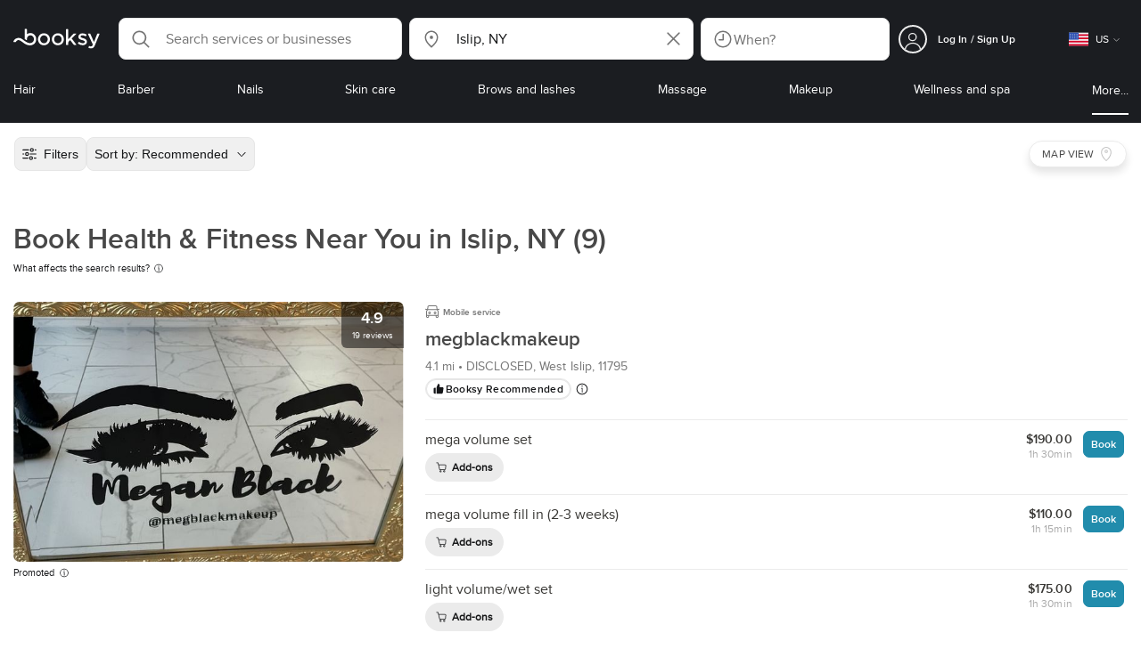

--- FILE ---
content_type: text/html; charset=utf-8
request_url: https://booksy.com/en-us/s/health-fitness/30598_islip
body_size: 53810
content:
<!doctype html>
<html data-n-head-ssr lang="en" data-n-head="%7B%22lang%22:%7B%22ssr%22:%22en%22%7D%7D">
  <head >
    <meta data-n-head="ssr" charset="utf-8"><meta data-n-head="ssr" name="viewport" content="width=device-width, initial-scale=1, maximum-scale=1"><meta data-n-head="ssr" name="fb:extensions:title" content="Booksy"><meta data-n-head="ssr" name="google-site-verification" content="xKi3xoZIdH1nrdejdc7Jb-DZfC2x7R0zDhgxVg1AWms"><meta data-n-head="ssr" name="google-site-verification" content="K2Y48etbyJ3kYzHdhNz2wgsCRQpcbfEN4bTVJ16pAGY"><meta data-n-head="ssr" data-hid="mobile-web-app-capable" name="mobile-web-app-capable" content="yes"><meta data-n-head="ssr" data-hid="apple-mobile-web-app-title" name="apple-mobile-web-app-title" content="Booksy"><meta data-n-head="ssr" data-hid="theme-color" name="theme-color" content="#00a3ad"><meta data-n-head="ssr" data-hid="og:site_name" property="og:site_name" content="Booksy"><meta data-n-head="ssr" data-hid="og:type" property="og:type" content="website"><meta data-n-head="ssr" data-hid="og:image:secure_url" property="og:image:secure_url" content="undefined"><meta data-n-head="ssr" data-hid="og:url" property="og:url" content="https://booksy.com/en-us/s/health-fitness/30598_islip"><meta data-n-head="ssr" data-hid="fb:app_id" property="fb:app_id" content="523698674383043"><meta data-n-head="ssr" data-hid="og:title" property="og:title" content="Health &amp; Fitness Near Me in Islip"><meta data-n-head="ssr" data-hid="description" name="description" content="Ready to boost your health in Islip? Find top fitness centers. See programs, prices &amp; reviews in Islip, NY. Book your session!"><meta data-n-head="ssr" data-hid="og:description" property="og:description" content="Ready to boost your health in Islip? Find top fitness centers. See programs, prices &amp; reviews in Islip, NY. Book your session!"><meta data-n-head="ssr" data-hid="robots" name="robots" content="index, follow"><title>Health &amp; Fitness Near Me in Islip</title><link data-n-head="ssr" rel="icon" type="image/x-icon" href="/favicon.ico"><link data-n-head="ssr" rel="preconnect" href="https://appsflyer.com"><link data-n-head="ssr" rel="preconnect" href="https://wa.appsflyer.com"><link data-n-head="ssr" rel="preconnect" href="https://cdn.appsflyer.com"><link data-n-head="ssr" rel="preconnect" href="https://www.google.com"><link data-n-head="ssr" rel="preconnect" href="https://cdn.apple-mapkit.com"><link data-n-head="ssr" rel="preconnect" href="https://app.link"><link data-n-head="ssr" rel="preconnect" href="https://g.doubleclick.net"><link data-n-head="ssr" rel="preconnect" href="https://storage.googleapis.com"><link data-n-head="ssr" rel="preconnect" href="https://www.google-analytics.com"><link data-n-head="ssr" rel="preconnect" href="https://connect.facebook.net"><link data-n-head="ssr" rel="preconnect" href="https://banner.appsflyer.com"><link data-n-head="ssr" rel="preconnect" href="https://impressions.onelink.me"><link data-n-head="ssr" rel="preconnect" href="https://stats.g.doubleclick.net"><link data-n-head="ssr" rel="preconnect" href="https://wa.onelink.me"><link data-n-head="ssr" rel="apple-touch-icon" sizes="180x180" href="/apple-touch-icon.png"><link data-n-head="ssr" rel="apple-touch-icon" sizes="120x120" href="/apple-touch-icon-120x120.png"><link data-n-head="ssr" rel="apple-touch-icon-precomposed" sizes="180x180" href="/apple-touch-icon-precomposed.png"><link data-n-head="ssr" rel="apple-touch-icon-precomposed" sizes="120x120" href="/apple-touch-icon-120x120-precomposed.png"><link data-n-head="ssr" rel="manifest" href="/_nuxt/manifest.11bd1fbf.json"><link data-n-head="ssr" rel="shortcut icon" href="https://dk2h3gy4kn9jw.cloudfront.net/web-2019/96234818/icons/icon_64.9w180g60g00.png"><link data-n-head="ssr" rel="canonical" href="https://booksy.com/en-us/s/health-fitness/30598_islip"><script data-n-head="ssr" type="text/javascript" src="https://pg.feroot.com/v1/bundle/7c7d3c18-3309-48c6-a1b8-966081b8ff7d"></script><script data-n-head="ssr" src="https://www.googletagmanager.com/gtag/js" async defer></script><script data-n-head="ssr" defer>!function(f,b,e,v,n,t,s){if(f.fbq)return;n=f.fbq=function(){n.callMethod?n.callMethod.apply(n,arguments):n.queue.push(arguments)};if(!f._fbq)f._fbq=n;n.push=n;n.loaded=!0;n.version='2.0';n.queue=[];t=b.createElement(e);t.async=!0;t.src=v;s=b.getElementsByTagName(e)[0];s.parentNode.insertBefore(t,s)}(window,document,'script','https://connect.facebook.net/en_US/fbevents.js');</script><script data-n-head="ssr" async defer>
                    <!-- Google Tag Manager -->
                    (function(w,d,s,l,i){var tD = new Date().toISOString().slice(0, 10);w[l]=w[l]||[];w[l].push({'gtm.start':
                    new Date().getTime(),event:'gtm.js'});var f=d.getElementsByTagName(s)[0],
                    j=d.createElement(s),dl=l!='dataLayer'?'&l='+l:'';j.async=true;j.src=
                    'https://www.googletagmanager.com/gtm.js?id='+i+dl+'&_='+tD;f.parentNode.insertBefore(j,f);
                    })(window,document, 'script', 'dataLayer', 'GTM-5WMDS6F');
                    <!-- End Google Tag Manager -->
                </script><link rel="preload" href="https://dk2h3gy4kn9jw.cloudfront.net/web-2019/96234818/d51a5ad.js" as="script"><link rel="preload" href="https://dk2h3gy4kn9jw.cloudfront.net/web-2019/96234818/e3b1930.js" as="script"><link rel="preload" href="https://dk2h3gy4kn9jw.cloudfront.net/web-2019/96234818/be78887.js" as="script"><link rel="preload" href="https://dk2h3gy4kn9jw.cloudfront.net/web-2019/96234818/css/2037276.css" as="style"><link rel="preload" href="https://dk2h3gy4kn9jw.cloudfront.net/web-2019/96234818/51d5d4a.js" as="script"><link rel="preload" href="https://dk2h3gy4kn9jw.cloudfront.net/web-2019/96234818/css/a408a27.css" as="style"><link rel="preload" href="https://dk2h3gy4kn9jw.cloudfront.net/web-2019/96234818/e5a8005.js" as="script"><link rel="preload" href="https://dk2h3gy4kn9jw.cloudfront.net/web-2019/96234818/img/header-bg.f0d45f5.jpg" as="image"><link rel="preload" href="https://dk2h3gy4kn9jw.cloudfront.net/web-2019/96234818/img/header-bg-pl.d057534.jpg" as="image"><link rel="preload" href="https://dk2h3gy4kn9jw.cloudfront.net/web-2019/96234818/css/1b7b9ff.css" as="style"><link rel="preload" href="https://dk2h3gy4kn9jw.cloudfront.net/web-2019/96234818/95325be.js" as="script"><link rel="preload" href="https://dk2h3gy4kn9jw.cloudfront.net/web-2019/96234818/css/88731c9.css" as="style"><link rel="preload" href="https://dk2h3gy4kn9jw.cloudfront.net/web-2019/96234818/2b5e390.js" as="script"><link rel="preload" href="https://dk2h3gy4kn9jw.cloudfront.net/web-2019/96234818/07aae2a.js" as="script"><link rel="preload" href="https://dk2h3gy4kn9jw.cloudfront.net/web-2019/96234818/1b81e5a.js" as="script"><link rel="preload" href="https://dk2h3gy4kn9jw.cloudfront.net/web-2019/96234818/52846db.js" as="script"><link rel="preload" href="https://dk2h3gy4kn9jw.cloudfront.net/web-2019/96234818/687be87.js" as="script"><link rel="preload" href="https://dk2h3gy4kn9jw.cloudfront.net/web-2019/96234818/0914280.js" as="script"><link rel="preload" href="https://dk2h3gy4kn9jw.cloudfront.net/web-2019/96234818/css/d25de80.css" as="style"><link rel="preload" href="https://dk2h3gy4kn9jw.cloudfront.net/web-2019/96234818/8beaea0.js" as="script"><link rel="preload" href="https://dk2h3gy4kn9jw.cloudfront.net/web-2019/96234818/css/03cfec9.css" as="style"><link rel="preload" href="https://dk2h3gy4kn9jw.cloudfront.net/web-2019/96234818/0946827.js" as="script"><link rel="preload" href="https://dk2h3gy4kn9jw.cloudfront.net/web-2019/96234818/css/54ee6f5.css" as="style"><link rel="preload" href="https://dk2h3gy4kn9jw.cloudfront.net/web-2019/96234818/2344eed.js" as="script"><link rel="preload" href="https://dk2h3gy4kn9jw.cloudfront.net/web-2019/96234818/css/246446a.css" as="style"><link rel="preload" href="https://dk2h3gy4kn9jw.cloudfront.net/web-2019/96234818/1efd165.js" as="script"><link rel="preload" href="https://dk2h3gy4kn9jw.cloudfront.net/web-2019/96234818/css/c93a7a4.css" as="style"><link rel="preload" href="https://dk2h3gy4kn9jw.cloudfront.net/web-2019/96234818/75efca1.js" as="script"><link rel="preload" href="https://dk2h3gy4kn9jw.cloudfront.net/web-2019/96234818/css/ea90fd2.css" as="style"><link rel="preload" href="https://dk2h3gy4kn9jw.cloudfront.net/web-2019/96234818/64bbdc9.js" as="script"><link rel="preload" href="https://dk2h3gy4kn9jw.cloudfront.net/web-2019/96234818/css/58f7990.css" as="style"><link rel="preload" href="https://dk2h3gy4kn9jw.cloudfront.net/web-2019/96234818/6512626.js" as="script"><link rel="preload" href="https://dk2h3gy4kn9jw.cloudfront.net/web-2019/96234818/css/9b45133.css" as="style"><link rel="preload" href="https://dk2h3gy4kn9jw.cloudfront.net/web-2019/96234818/104b8b3.js" as="script"><link rel="preload" href="https://dk2h3gy4kn9jw.cloudfront.net/web-2019/96234818/408f4e0.js" as="script"><link rel="preload" href="https://dk2h3gy4kn9jw.cloudfront.net/web-2019/96234818/css/fb17c3e.css" as="style"><link rel="preload" href="https://dk2h3gy4kn9jw.cloudfront.net/web-2019/96234818/35cb9e9.js" as="script"><link rel="preload" href="https://dk2h3gy4kn9jw.cloudfront.net/web-2019/96234818/b5f3aa1.js" as="script"><link rel="preload" href="https://dk2h3gy4kn9jw.cloudfront.net/web-2019/96234818/96706fb.js" as="script"><link rel="preload" href="https://dk2h3gy4kn9jw.cloudfront.net/web-2019/96234818/css/d9dc917.css" as="style"><link rel="preload" href="https://dk2h3gy4kn9jw.cloudfront.net/web-2019/96234818/43864ab.js" as="script"><link rel="preload" href="https://dk2h3gy4kn9jw.cloudfront.net/web-2019/96234818/css/00f6f38.css" as="style"><link rel="preload" href="https://dk2h3gy4kn9jw.cloudfront.net/web-2019/96234818/e5adb8c.js" as="script"><link rel="preload" href="https://dk2h3gy4kn9jw.cloudfront.net/web-2019/96234818/css/f22587c.css" as="style"><link rel="preload" href="https://dk2h3gy4kn9jw.cloudfront.net/web-2019/96234818/48c086b.js" as="script"><link rel="preload" href="https://dk2h3gy4kn9jw.cloudfront.net/web-2019/96234818/css/57fa161.css" as="style"><link rel="preload" href="https://dk2h3gy4kn9jw.cloudfront.net/web-2019/96234818/4565f84.js" as="script"><link rel="stylesheet" href="https://dk2h3gy4kn9jw.cloudfront.net/web-2019/96234818/css/2037276.css"><link rel="stylesheet" href="https://dk2h3gy4kn9jw.cloudfront.net/web-2019/96234818/css/a408a27.css"><link rel="stylesheet" href="https://dk2h3gy4kn9jw.cloudfront.net/web-2019/96234818/css/1b7b9ff.css"><link rel="stylesheet" href="https://dk2h3gy4kn9jw.cloudfront.net/web-2019/96234818/css/88731c9.css"><link rel="stylesheet" href="https://dk2h3gy4kn9jw.cloudfront.net/web-2019/96234818/css/d25de80.css"><link rel="stylesheet" href="https://dk2h3gy4kn9jw.cloudfront.net/web-2019/96234818/css/03cfec9.css"><link rel="stylesheet" href="https://dk2h3gy4kn9jw.cloudfront.net/web-2019/96234818/css/54ee6f5.css"><link rel="stylesheet" href="https://dk2h3gy4kn9jw.cloudfront.net/web-2019/96234818/css/246446a.css"><link rel="stylesheet" href="https://dk2h3gy4kn9jw.cloudfront.net/web-2019/96234818/css/c93a7a4.css"><link rel="stylesheet" href="https://dk2h3gy4kn9jw.cloudfront.net/web-2019/96234818/css/ea90fd2.css"><link rel="stylesheet" href="https://dk2h3gy4kn9jw.cloudfront.net/web-2019/96234818/css/58f7990.css"><link rel="stylesheet" href="https://dk2h3gy4kn9jw.cloudfront.net/web-2019/96234818/css/9b45133.css"><link rel="stylesheet" href="https://dk2h3gy4kn9jw.cloudfront.net/web-2019/96234818/css/fb17c3e.css"><link rel="stylesheet" href="https://dk2h3gy4kn9jw.cloudfront.net/web-2019/96234818/css/d9dc917.css"><link rel="stylesheet" href="https://dk2h3gy4kn9jw.cloudfront.net/web-2019/96234818/css/00f6f38.css"><link rel="stylesheet" href="https://dk2h3gy4kn9jw.cloudfront.net/web-2019/96234818/css/f22587c.css"><link rel="stylesheet" href="https://dk2h3gy4kn9jw.cloudfront.net/web-2019/96234818/css/57fa161.css">
  </head>
  <body >
    <div data-server-rendered="true" id="__nuxt"><!----><div id="__layout"><div data-view="my-booksy" id="page" data-v-62348086><svg version="1.1" xmlns="http://www.w3.org/2000/svg" xmlns:xlink="http://www.w3.org/1999/xlink" data-v-517406a6 data-v-62348086><symbol id="logo" viewBox="0 0 76 17" data-v-5d38db51 data-v-517406a6><path d="M68.7192704,3.92109317 C68.947897,3.92009938 69.1766237,3.91910559 69.4052504,3.92129193 C70.0205293,3.92685714 70.0715021,3.99890683 69.8475823,4.5491677 C69.4793562,5.45450932 69.1116309,6.35995031 68.740701,7.26419876 C67.9064092,9.29878261 67.0702146,11.332472 66.2351216,13.3666584 C66.0423462,13.836323 65.8223319,14.291677 65.530515,14.7100621 C64.9391702,15.5578634 64.1505436,16.0114286 63.0850215,15.9997019 C62.4760515,15.9930435 61.8991273,15.8960497 61.3380258,15.6745342 C60.981216,15.5336149 60.8204864,15.4412919 61.0409013,15.0190311 C61.1295279,14.8492919 61.186309,14.6635528 61.2666237,14.4891429 C61.4802289,14.0253416 61.5024607,14.0224596 61.9753362,14.1917019 C62.1892418,14.2681242 62.4087554,14.3436522 62.6320744,14.3758509 C63.3284692,14.476323 63.859628,14.2330435 64.2337625,13.6206708 C64.4789127,13.2192795 64.5515165,12.8759255 64.3302003,12.4083478 C63.1351931,9.88332919 61.9809442,7.33922981 60.8134764,4.8013913 C60.7405722,4.64288199 60.6660658,4.48437267 60.6060801,4.32089441 C60.5173534,4.07850932 60.5878541,3.95259627 60.8444206,3.92973913 C61.0712446,3.90956522 61.3012732,3.92556522 61.5301001,3.92556522 C62.5704864,3.92864596 62.3477682,3.82121739 62.7462375,4.71821118 C63.544578,6.51478261 64.327897,8.31781366 65.1226323,10.1159752 L65.2879685,10.451677 C65.2879685,10.451677 65.3400429,10.5595031 65.4052361,10.5595031 C65.4704292,10.5595031 65.5659657,10.5704348 65.6398712,10.4387578 C65.6686123,10.387677 65.7006581,10.3120497 65.7291989,10.2386087 C65.7365093,10.2089938 65.7444206,10.1806708 65.7544349,10.1553292 C66.5092132,8.24 67.2484692,6.31870807 67.9961373,4.40059627 C68.1830043,3.92109317 68.189814,3.92337888 68.7192704,3.92109317 Z M55.8849356,7.47826087 C56.5141345,7.69659627 57.166867,7.84228571 57.7834478,8.0997764 C58.2741488,8.30469565 58.7311016,8.55542857 59.1059371,8.9383354 C60.0133333,9.86544099 59.8473963,11.5977143 58.8787124,12.4855652 C58.2754506,13.0384099 57.5522175,13.3169689 56.7358512,13.370236 C55.4143634,13.4562981 54.192618,13.1437516 53.0651073,12.4631056 C52.2714735,11.9839006 52.2565522,11.9369938 52.7903147,11.2183851 C53.1518312,10.731528 53.1050644,10.5129938 53.8513305,11.0181366 C54.7012446,11.5932422 55.6511016,11.8710062 56.6939914,11.781764 C57.0757368,11.7490683 57.4166237,11.6353789 57.6839056,11.3553292 C58.1246352,10.8934161 58.0636481,10.2828323 57.5429041,9.91145342 C57.1795851,9.65227329 56.7512732,9.5397764 56.3353791,9.40452174 C55.9523319,9.28 55.5602718,9.18320497 55.1749213,9.06544099 C54.7706438,8.94201242 54.3877969,8.76760248 54.0183691,8.56308075 C52.4512303,7.69530435 52.5358512,5.79826087 53.4781974,4.79413665 C54.0560229,4.17848447 54.7804578,3.8649441 55.6211588,3.81018634 C55.7962089,3.79875776 55.9725608,3.80849689 56.1483119,3.80849689 C57.2354649,3.76924224 58.221774,4.10713043 59.1545064,4.62618634 C59.5394564,4.84054658 59.5616881,4.95055901 59.3401717,5.33654658 C59.2184979,5.54862112 59.0845064,5.75363975 58.9580258,5.96303106 C58.8360515,6.16477019 58.6664092,6.19915528 58.4621173,6.10275776 C58.3509585,6.05038509 58.2429041,5.99145342 58.1358512,5.93132919 C57.530186,5.5910559 56.8734478,5.39796273 56.186867,5.34231056 C55.7859943,5.30981366 55.3799142,5.38742857 55.0250072,5.60655901 C54.4215451,5.9788323 54.4044206,6.65093168 54.9811445,7.06017391 C55.2567382,7.25575155 55.5691845,7.36874534 55.8849356,7.47826087 Z M47.6083119,7.71786335 C47.3660658,7.97187578 47.3630615,7.99234783 47.5883834,8.288 C48.6699285,9.70742857 49.7561803,11.1234783 50.8378255,12.5429068 C50.9590987,12.701913 51.1876252,12.8420373 51.0763662,13.0778634 C50.9678112,13.3084224 50.7187554,13.254559 50.5112589,13.2564472 C50.2298569,13.2589317 49.9473534,13.2418385 49.6673534,13.2610186 C49.3550072,13.2824845 49.1411016,13.1703851 48.9514306,12.9201491 C48.2012589,11.9301366 47.4353648,10.9518509 46.6723748,9.97147826 C46.0563948,9.18012422 46.1486266,9.22554037 45.6666381,9.66807453 C45.3447783,9.98559006 44.9403004,10.3986087 44.790186,10.6105839 C44.728598,10.7213913 44.6778255,10.8360745 44.6393705,10.9554286 C44.5548498,11.2838758 44.5837911,11.6273292 44.5837911,11.6273292 L44.5837911,12.0661863 C44.6008155,12.2518261 44.5929041,12.441441 44.5837911,12.6302609 C44.580887,12.6883975 44.5779828,12.7464348 44.5756795,12.8042733 C44.5620601,13.1372919 44.4618169,13.2407453 44.1317454,13.2535652 C43.8156938,13.2658882 43.4983405,13.2662857 43.182289,13.2532671 C42.8282833,13.238559 42.7701001,13.1769441 42.7673963,12.8006957 C42.7607868,11.9106584 42.7648927,11.0205217 42.7648927,10.1304845 C42.7647926,8.99607453 42.7647926,7.8616646 42.7647926,6.72725466 C42.7647926,4.82504348 42.7647926,2.92273292 42.7648927,1.02042236 C42.7649928,0.880795031 42.7693991,0.741167702 42.7665951,0.601639752 C42.7621888,0.384397516 42.8816595,0.272298137 43.0849499,0.265838509 C43.453877,0.254012422 43.8239056,0.247950311 44.1925322,0.263751553 C44.4539056,0.274981366 44.5524464,0.393540373 44.5754793,0.665440994 C44.585794,0.786881988 44.5784835,0.909614907 44.5784835,1.03185093 C44.5784835,3.28318012 44.5756795,5.53450932 44.5837911,7.78583851 L44.5837911,8.21465839 C44.6046209,8.24924224 44.6378684,8.27746584 44.6906438,8.29515528 C44.8526753,8.34951553 44.9703433,8.11915528 45.0878112,7.99761491 C46.3048498,6.73898137 47.5209871,5.47945342 48.7274106,4.21078261 C48.9237911,4.00427329 49.1246781,3.89913043 49.4156938,3.91562733 C49.8013448,3.93749068 50.1891989,3.92288199 50.5761516,3.9213913 C50.7407868,3.92069565 50.9028183,3.93361491 50.9778255,4.10603727 C51.0522318,4.27696894 50.8971102,4.35845963 50.8056795,4.45197516 C50.1320172,5.14047205 49.4520458,5.82290683 48.7769814,6.51001242 C48.3843205,6.90971429 47.9949642,7.31249689 47.6083119,7.71786335 Z M31.2661439,8.57639752 C31.2714735,5.99016149 33.2021316,3.73684472 36.1541488,3.73475488 C39.2325465,3.73257143 41.1077253,6.21962733 40.9995708,8.5938882 C41.0656652,10.8840745 39.3444063,13.4264845 36.1220029,13.4359764 C33.1684835,13.4446708 31.2608584,11.2054658 31.2661439,8.57639752 Z M39.1888841,8.62996273 C39.2723033,7.09614907 37.9856652,5.2301118 35.9073963,5.39309317 C34.8532904,5.4757764 34.072475,5.95875776 33.5519313,6.84144099 C33.0815594,7.63935404 32.9596853,8.50653416 33.1931187,9.41376398 C33.723176,11.4734907 35.8766524,12.3437516 37.5716738,11.4321491 C38.6797568,10.8360745 39.141216,9.84198758 39.1888841,8.62996273 Z M19.9487953,8.58414907 C19.9506009,6.16159006 21.7844206,3.73078261 24.8307725,3.7330651 C27.8595994,3.73525466 29.7346781,6.10524224 29.696123,8.58583851 C29.7094421,11.1327205 27.8129328,13.455205 24.7633763,13.4356273 C21.7395565,13.4162484 19.9468956,11.0423851 19.9487953,8.58414907 Z M27.0669671,10.7989068 C28.0356509,9.69609938 28.156824,8.03895652 27.3656938,6.80318012 C26.7768526,5.88322981 25.9416595,5.38186335 24.6663376,5.39160248 C24.0426466,5.3567205 23.3829041,5.62146584 22.8047783,6.1355528 C21.5374678,7.2626087 21.4040773,9.40531677 22.5594278,10.7364969 C23.8494707,12.2229068 25.966495,12.0518758 27.0669671,10.7989068 Z M11.5540057,4.13714286 C12.2692275,3.71627329 13.0633619,3.49247205 13.86701,3.52556522 C15.5752504,3.59602484 16.9225751,4.36849689 17.8147496,5.84606211 C18.3441059,6.72268323 18.528269,7.67890683 18.5148498,8.69932919 C18.4997282,9.84546584 18.1719599,10.8653913 17.432103,11.7391304 C16.5022747,12.8373665 15.3007582,13.3676522 13.855794,13.488795 C11.7246495,13.6675776 9.99407725,12.8000994 8.36835479,11.5917516 C7.56600858,10.9953789 6.75735336,10.4087453 5.91174535,9.87329193 C5.53831187,9.63686957 5.14134478,9.45729193 4.71353362,9.34439752 C3.75246066,9.09078261 2.82773963,9.45699379 2.30879828,10.297441 C2.26283262,10.3717764 2.21376252,10.4455155 2.17911302,10.525118 C2.07516452,10.7639255 1.89741059,10.8585342 1.63643777,10.8502857 C1.24988555,10.8380621 0.862432046,10.855354 0.475879828,10.8448199 C0.0154220315,10.8321988 -0.0984406295,10.6686211 0.0806151645,10.2508323 C0.687181688,8.83537888 1.75640916,7.94265839 3.25995708,7.5986087 C4.65454936,7.27950311 5.94469242,7.56024845 7.10034335,8.40367702 C7.78001431,8.89957764 8.43925608,9.42350311 9.1267382,9.90817391 C10.0598712,10.565764 11.0185408,11.2018882 12.1323319,11.5088696 C13.30701,11.8325466 14.4624607,11.7913043 15.5036481,11.0456646 C16.1158226,10.6073043 16.5193991,10.0289193 16.6349642,9.28546584 C16.7895851,8.29058385 16.6842346,7.34081988 16.0550358,6.4992795 C14.8686409,4.91259627 12.5534335,4.98951553 11.47299,6.66802484 C11.1653505,7.14593789 10.972475,7.66409938 11.0038197,8.24745342 C11.0168383,8.49103106 11.0203433,8.73768944 10.9962089,8.9797764 C10.9677682,9.26419876 10.8030329,9.37202484 10.5654936,9.24879503 C10.1291702,9.02270807 9.7241917,8.74255901 9.33563662,8.44223602 C9.14246066,8.29296894 9.1772103,8.06886957 9.17711016,7.86067081 C9.17701001,6.65649689 9.17711016,5.45212422 9.17851216,4.24795031 C9.17851216,3.04367702 9.17620887,1.83940373 9.17951359,0.635130435 C9.18091559,0.0835776398 9.21536481,0.0546583851 9.78818312,0.0483975155 C9.96403433,0.0465093168 10.1398856,0.0465093168 10.3157368,0.0483975155 C10.9151931,0.0548571429 11.0038197,0.144 11.0057225,0.759354037 C11.0083262,1.56223602 11.0064235,2.36501863 11.0064235,3.16790062 C11.0064235,3.37729193 11.0060229,3.58678261 11.0065236,3.79617391 C11.0079256,4.44710559 11.013133,4.45545342 11.5540057,4.13714286 Z" id="Shape" data-v-5d38db51></path></symbol></svg> <header data-testid="header" class="purify_sOU1G3rMo8M8Irio1GksdQ== purify_Iv6nBt77AdqR7o3HWZSrWw=="><!----> <section style="min-height:auto;"><div class="purify_ysvwEdRYGZiU1zmxHt7Suw=="><div class="purify_rlJqDBNklBJQClhNX8wR7A== purify_5lh6T3e9rsnraktSdFHHmA=="><div class="purify_6Wf2uaPg+Gpg00jLJvXXWQ=="><a href="/en-us/" data-testid="home-link" class="nuxt-link-active purify_IiGT0FxDWWwP-ar3nB0UTw=="><svg viewBox="0 0 76 17" class="icon purify_Xo8GXQinolmJM5aoyT4VwA==" data-v-5d38db51><title data-v-5d38db51>Booksy logo</title> <use xmlns:xlink="http://www.w3.org/1999/xlink" xlink:href="#logo" data-v-5d38db51></use></svg></a></div> <div class="purify_7YfSmChmSIuJRNbU1BE59g== purify_ZK+2ziiuCkfxer0oW4ZwIw=="><div data-testid="search-what-desktop"><div data-testid="what-search-dropdown" class="b-dropdown b-input-dropdown b-w-100p purify_URXoMpRou7ugTP4XCptk2A=="><div role="button" class="b-dropdown-toggle"><div class="b-form-field"><!----> <div class="b-form-group purify_MTLEmVXNC6RaiuoKU0omkQ=="><div class="b-form-group-icon"><svg xmlns="http://www.w3.org/2000/svg" fill="none" viewBox="0 0 24 24" role="img" width="24" height="24" class="b-icon"><path fill="currentColor" fill-rule="evenodd" d="M10.33 2.5a7.83 7.83 0 1 0 4.943 13.904l4.861 4.862a.8.8 0 0 0 1.132-1.132l-4.862-4.862A7.83 7.83 0 0 0 10.33 2.5zM4.1 10.33a6.23 6.23 0 1 1 12.46 0 6.23 6.23 0 0 1-12.46 0z" clip-rule="evenodd"></path></svg></div> <!----> <input type="text" placeholder="Search services or businesses" value="" class="b-form-control purify_OvCnG2pVikn-QHwjez697A=="> <!----> <!----> <!----> <!----> <!----> <!----></div> <!----></div></div> <!----></div></div> <div data-testid="search-where-desktop"><div data-testid="where-search-dropdown" class="b-dropdown b-input-dropdown b-w-100p purify_URXoMpRou7ugTP4XCptk2A=="><div role="button" class="b-dropdown-toggle"><div class="b-form-field"><!----> <div class="b-form-group purify_MTLEmVXNC6RaiuoKU0omkQ=="><div class="b-form-group-icon"><svg xmlns="http://www.w3.org/2000/svg" fill="none" viewBox="0 0 24 24" role="img" width="24" height="24" class="b-icon"><path fill="currentColor" d="M12 11.85a1.899 1.899 0 1 0 0-3.799 1.899 1.899 0 0 0 0 3.798z"></path><path fill="currentColor" fill-rule="evenodd" d="M12 2.5c-4.072 0-7.44 3.272-7.44 7.389 0 2.48.977 4.606 2.316 6.46 1.306 1.808 2.993 3.41 4.52 4.859l.092.086a.75.75 0 0 0 1.026.006c1.576-1.462 3.302-3.09 4.629-4.942 1.333-1.862 2.297-3.994 2.297-6.469C19.44 5.772 16.073 2.5 12 2.5zM6.06 9.889C6.06 6.619 8.736 4 12 4c3.263 0 5.94 2.62 5.94 5.889 0 2.062-.797 3.893-2.017 5.595-1.093 1.526-2.498 2.911-3.914 4.237-1.409-1.342-2.816-2.725-3.917-4.25-1.226-1.698-2.033-3.52-2.033-5.582z" clip-rule="evenodd"></path></svg></div> <!----> <input type="text" placeholder="Where?" value="Islip, NY" class="b-form-control purify_OvCnG2pVikn-QHwjez697A=="> <!----> <!----> <!----> <!----> <div class="b-form-group-addon-after"><div class="b-actions"><svg xmlns="http://www.w3.org/2000/svg" fill="none" viewBox="0 0 24 24" role="img" width="24" height="24" data-testid="search-dropdown-clear-icon" class="b-mr-1 b-icon"><path fill="currentColor" fill-rule="evenodd" d="M3.265 3.265a.9.9 0 0 1 1.272 0L12 10.727l7.463-7.462a.9.9 0 1 1 1.272 1.272L13.273 12l7.462 7.463a.9.9 0 0 1-1.272 1.272L12 13.273l-7.463 7.462a.9.9 0 0 1-1.272-1.272L10.727 12 3.265 4.537a.9.9 0 0 1 0-1.272z" clip-rule="evenodd"></path></svg></div></div> <!----></div> <!----></div></div> <!----></div> <div data-testid="search-where-desktop-location-tutorial" class="modal modal -size-sm" style="display:none;"><div data-testid="location-tutorial-modal" class="modal__content"><div class="b-px-6 b-pt-6 b-flex b-justify-end"><button type="button" data-testid="where-search-dropdown-tutorial-modal-btn" class="b-button b-line-base b-button-lite b-button-icononly purify_kor-DHlneZEARZEgcKfFCg=="><svg xmlns="http://www.w3.org/2000/svg" fill="none" viewBox="0 0 24 24" role="img" width="24" height="24" class="b-button-icon b-icon b-text-default"><path fill="currentColor" fill-rule="evenodd" d="M3.265 3.265a.9.9 0 0 1 1.272 0L12 10.727l7.463-7.462a.9.9 0 1 1 1.272 1.272L13.273 12l7.462 7.463a.9.9 0 0 1-1.272 1.272L12 13.273l-7.463 7.462a.9.9 0 0 1-1.272-1.272L10.727 12 3.265 4.537a.9.9 0 0 1 0-1.272z" clip-rule="evenodd"></path></svg> <!----> <!----></button></div> <div class="b-pb-10 b-px-10"><div><span data-testid="location-tutorial-header" class="b-h1 b-mb-4"></span> <p class="b-font-h5 b-mb-8"></p> <div class="b-flex b-flex-column b-flex-gap-4"><div class="b-flex b-flex-gap-3 b-items-center"><span class="purify_6S-SQF5vHQu57U44FfTfIA==">1</span> <span class="b-font-h5">Click on the three-dot menu icon in the top-right corner of the browser window</span></div><div class="b-flex b-flex-gap-3 b-items-center"><span class="purify_6S-SQF5vHQu57U44FfTfIA==">2</span> <span class="b-font-h5">Select &quot;Settings&quot; from the dropdown menu.</span></div><div class="b-flex b-flex-gap-3 b-items-center"><span class="purify_6S-SQF5vHQu57U44FfTfIA==">3</span> <span class="b-font-h5">Scroll down and click on &quot;Privacy and security&quot; in the left sidebar.</span></div><div class="b-flex b-flex-gap-3 b-items-center"><span class="purify_6S-SQF5vHQu57U44FfTfIA==">4</span> <span class="b-font-h5">Click on &quot;Site settings&quot; and scroll down to find the &quot;Location&quot; option.</span></div><div class="b-flex b-flex-gap-3 b-items-center"><span class="purify_6S-SQF5vHQu57U44FfTfIA==">5</span> <span class="b-font-h5">Toggle the switch to allow sites to request your physical location.</span></div><div class="b-flex b-flex-gap-3 b-items-center"><span class="purify_6S-SQF5vHQu57U44FfTfIA==">6</span> <span class="b-font-h5">Go back to Booksy and in the location search window click &quot;Use my current location&quot;.</span></div> <div class="b-mt-6 b-font-h5 text"><span>Read more: </span> <span data-testid="location-tutorial-read-more" class="purify_lQYyrxPSaZNSb1+UfiAaQw== b-link"></span></div></div></div></div></div></div></div> <div data-testid="search-when"><div data-testid="search-when-trigger" role="button" class="b-flex b-items-center b-justify-between b-w-100p b-rounded-lg b-py-3 b-pl-3 b-pr-2 b-cursor-pointer purify_0z9tUkFxMolaGQGZEyeu0Q=="><div class="purify_1ZOX0yt5SoN7fc3Jc-W6YA== b-flex b-items-center b-h-100p"><svg xmlns="http://www.w3.org/2000/svg" fill="none" viewBox="0 0 24 24" role="img" width="24" height="24" class="b-icon b-text-secondary purify_TfQhpwTdr2TAFQl+3khKSg=="><path fill="currentColor" d="M11.51 6.622a.75.75 0 0 1 1.5 0v6.052a.75.75 0 0 1-.75.75H7.83a.75.75 0 0 1 0-1.5h3.679V6.622z"></path><path fill="currentColor" fill-rule="evenodd" d="M12 2.5a9.5 9.5 0 1 0 0 19 9.5 9.5 0 0 0 0-19zM4 12a8 8 0 1 1 16 0 8 8 0 0 1-16 0z" clip-rule="evenodd"></path></svg> <span data-testid="search-when-trigger-placeholder" class="purify_5lS6SbZjDMnyQasiuQAQow==">
            When?
        </span></div> <!----></div> <div class="modal modal -size-sm" style="display:none;"><section class="modal__content"><div data-testid="search-when-modal" class="b-flex b-flex-column b-justify-between b-h-100p" data-v-c8a16ac2><div class="b-mt-6 b-mx-6" data-v-c8a16ac2><header class="b-mb-8 purify_-9C03J1T8-hXip98hqaV5Q==" data-v-c8a16ac2><!----> <div class="b-flex b-items-center b-justify-between"><span class="b-h2 b-font-bold">
            Preferred time
        </span> <button type="button" data-testid="search-when-modal-back-button-desktop" class="b-px-0 b-button b-line-base b-button-lite b-button-icononly b-button-size-xs purify_kor-DHlneZEARZEgcKfFCg=="><svg xmlns="http://www.w3.org/2000/svg" fill="none" viewBox="0 0 24 24" role="img" width="24" height="24" class="b-button-icon b-icon b-text-default"><path fill="currentColor" fill-rule="evenodd" d="M3.265 3.265a.9.9 0 0 1 1.272 0L12 10.727l7.463-7.462a.9.9 0 1 1 1.272 1.272L13.273 12l7.462 7.463a.9.9 0 0 1-1.272 1.272L12 13.273l-7.463 7.462a.9.9 0 0 1-1.272-1.272L10.727 12 3.265 4.537a.9.9 0 0 1 0-1.272z" clip-rule="evenodd"></path></svg> <!----> <!----></button></div></header> <section class="purify_4HCtKtUDJUltiUFPlIOj5A==" data-v-c8a16ac2><div data-testid="search-when-modal-datepicker" class="b-datepicker" data-v-47ed1a38 data-v-c8a16ac2><div class="b-datepicker-header-row" data-v-47ed1a38><div class="b-datepicker-month-row" data-v-47ed1a38><div data-testid="b-datepicker-prev-month" class="b-datepicker-nav b-datepicker-nav-disabled" data-v-47ed1a38><svg xmlns="http://www.w3.org/2000/svg" fill="none" viewBox="0 0 24 24" role="img" width="24" height="24" class="b-datepicker-nav-icon b-icon b-icon-rotate-90" data-v-47ed1a38><path fill="currentColor" fill-rule="evenodd" d="M6.22 8.97a.75.75 0 0 1 1.06 0L12 13.69l4.72-4.72a.75.75 0 1 1 1.06 1.06l-5.25 5.25a.75.75 0 0 1-1.06 0l-5.25-5.25a.75.75 0 0 1 0-1.06z" clip-rule="evenodd"></path></svg></div> <div class="b-datepicker-title" data-v-47ed1a38>
                January 2026
            </div> <div data-testid="b-datepicker-next-month" class="b-datepicker-nav" data-v-47ed1a38><svg xmlns="http://www.w3.org/2000/svg" fill="none" viewBox="0 0 24 24" role="img" width="24" height="24" class="b-datepicker-nav-icon b-icon b-icon-rotate-270" data-v-47ed1a38><path fill="currentColor" fill-rule="evenodd" d="M6.22 8.97a.75.75 0 0 1 1.06 0L12 13.69l4.72-4.72a.75.75 0 1 1 1.06 1.06l-5.25 5.25a.75.75 0 0 1-1.06 0l-5.25-5.25a.75.75 0 0 1 0-1.06z" clip-rule="evenodd"></path></svg></div></div></div> <ul class="b-datepicker-row" data-v-47ed1a38><li class="b-datepicker-day-name" data-v-47ed1a38>
            Sun
        </li><li class="b-datepicker-day-name" data-v-47ed1a38>
            Mon
        </li><li class="b-datepicker-day-name" data-v-47ed1a38>
            Tue
        </li><li class="b-datepicker-day-name" data-v-47ed1a38>
            Wed
        </li><li class="b-datepicker-day-name" data-v-47ed1a38>
            Thu
        </li><li class="b-datepicker-day-name" data-v-47ed1a38>
            Fri
        </li><li class="b-datepicker-day-name" data-v-47ed1a38>
            Sat
        </li></ul> <ul class="b-datepicker-days-row" data-v-47ed1a38><li class="b-datepicker-day-other b-datepicker-day-disabled" data-v-47ed1a38><span data-v-47ed1a38>28</span></li><li class="b-datepicker-day-other b-datepicker-day-disabled" data-v-47ed1a38><span data-v-47ed1a38>29</span></li><li class="b-datepicker-day-other b-datepicker-day-disabled" data-v-47ed1a38><span data-v-47ed1a38>30</span></li><li class="b-datepicker-day-other b-datepicker-day-disabled" data-v-47ed1a38><span data-v-47ed1a38>31</span></li><li class="b-datepicker-day-disabled" data-v-47ed1a38><span data-v-47ed1a38>1</span></li><li class="b-datepicker-day-disabled" data-v-47ed1a38><span data-v-47ed1a38>2</span></li><li class="b-datepicker-day-disabled" data-v-47ed1a38><span data-v-47ed1a38>3</span></li></ul><ul class="b-datepicker-days-row" data-v-47ed1a38><li class="b-datepicker-day-disabled" data-v-47ed1a38><span data-v-47ed1a38>4</span></li><li class="b-datepicker-day-disabled" data-v-47ed1a38><span data-v-47ed1a38>5</span></li><li class="b-datepicker-day-disabled" data-v-47ed1a38><span data-v-47ed1a38>6</span></li><li class="b-datepicker-day-disabled" data-v-47ed1a38><span data-v-47ed1a38>7</span></li><li class="b-datepicker-day-disabled" data-v-47ed1a38><span data-v-47ed1a38>8</span></li><li class="b-datepicker-day-disabled" data-v-47ed1a38><span data-v-47ed1a38>9</span></li><li class="b-datepicker-day-disabled" data-v-47ed1a38><span data-v-47ed1a38>10</span></li></ul><ul class="b-datepicker-days-row" data-v-47ed1a38><li class="b-datepicker-day-disabled" data-v-47ed1a38><span data-v-47ed1a38>11</span></li><li class="b-datepicker-day-disabled" data-v-47ed1a38><span data-v-47ed1a38>12</span></li><li class="b-datepicker-day-disabled" data-v-47ed1a38><span data-v-47ed1a38>13</span></li><li class="b-datepicker-day-disabled" data-v-47ed1a38><span data-v-47ed1a38>14</span></li><li class="b-datepicker-day-disabled" data-v-47ed1a38><span data-v-47ed1a38>15</span></li><li class="b-datepicker-day-disabled" data-v-47ed1a38><span data-v-47ed1a38>16</span></li><li class="b-datepicker-day-disabled" data-v-47ed1a38><span data-v-47ed1a38>17</span></li></ul><ul class="b-datepicker-days-row" data-v-47ed1a38><li class="b-datepicker-day-disabled" data-v-47ed1a38><span data-v-47ed1a38>18</span></li><li class="b-datepicker-day-disabled" data-v-47ed1a38><span data-v-47ed1a38>19</span></li><li class="b-datepicker-day-disabled" data-v-47ed1a38><span data-v-47ed1a38>20</span></li><li class="b-datepicker-day-today" data-v-47ed1a38><span data-v-47ed1a38>21</span></li><li data-v-47ed1a38><span data-v-47ed1a38>22</span></li><li data-v-47ed1a38><span data-v-47ed1a38>23</span></li><li data-v-47ed1a38><span data-v-47ed1a38>24</span></li></ul><ul class="b-datepicker-days-row" data-v-47ed1a38><li data-v-47ed1a38><span data-v-47ed1a38>25</span></li><li data-v-47ed1a38><span data-v-47ed1a38>26</span></li><li data-v-47ed1a38><span data-v-47ed1a38>27</span></li><li data-v-47ed1a38><span data-v-47ed1a38>28</span></li><li data-v-47ed1a38><span data-v-47ed1a38>29</span></li><li data-v-47ed1a38><span data-v-47ed1a38>30</span></li><li data-v-47ed1a38><span data-v-47ed1a38>31</span></li></ul></div></section> <div class="purify_iKNebPRwkDCZFbU82Urt6Q== b-mt-4" data-v-c8a16ac2><!----></div></div> <footer class="b-flex b-justify-center b-mx-4 b-flex-gap-2 purify_qOWEErU6hOwcYhsD+DOdaw==" data-v-c8a16ac2><!----> <button type="button" data-testid="search-when-modal-submit-button" class="b-button b-line-base b-button-primary b-button-block b-button-color-sea purify_kor-DHlneZEARZEgcKfFCg== purify_fDT3AUrYFqBvb2nfq4L1RQ==" data-v-c8a16ac2><!----> <span class="b-button-text">
            Schedule
        </span> <!----></button></footer></div></section></div></div></div> <div class="purify_L1rGNbVb1UCNNsTswxJc-A=="><div class="purify_wTh+HXqhCfkLGdFyiQSVBA=="><!----></div> <span data-testid="select-country" class="purify_a7+oDVYW-6TY1+6PDs-DLw=="><!----> <span class="purify_JfJ7xYNQ6ZGCToJPC3aN4w== purify_l8wESnkSHhsMN3do4Y0s6w== purify_9etQQJGx4uReNCHDGCNV3g==">
                            us
                        </span> <!----></span> <!----> <!----></div></div></div></section> <!----> <section><div class="purify_A50mJkUS2cW-oQxga63kRg=="><div data-testid="categories-list" data-v-789ec361><!----> <ul class="list" data-v-789ec361><li data-v-789ec361><a href="/en-us/s/hair-salon/30598_islip" data-testid="category-Hair" data-v-789ec361><div class="name" data-v-789ec361>
                    Hair
                </div></a></li><li data-v-789ec361><a href="/en-us/s/barber-shop/30598_islip" data-testid="category-Barber" data-v-789ec361><div class="name" data-v-789ec361>
                    Barber
                </div></a></li><li data-v-789ec361><a href="/en-us/s/nail-salon/30598_islip" data-testid="category-Nails" data-v-789ec361><div class="name" data-v-789ec361>
                    Nails
                </div></a></li><li data-v-789ec361><a href="/en-us/s/skin-care/30598_islip" data-testid="category-Skin care" data-v-789ec361><div class="name" data-v-789ec361>
                    Skin care
                </div></a></li><li data-v-789ec361><a href="/en-us/s/brows-lashes/30598_islip" data-testid="category-Brows and lashes" data-v-789ec361><div class="name" data-v-789ec361>
                    Brows and lashes
                </div></a></li><li data-v-789ec361><a href="/en-us/s/massage/30598_islip" data-testid="category-Massage" data-v-789ec361><div class="name" data-v-789ec361>
                    Massage
                </div></a></li><li data-v-789ec361><a href="/en-us/s/makeup/30598_islip" data-testid="category-Makeup" data-v-789ec361><div class="name" data-v-789ec361>
                    Makeup
                </div></a></li><li data-v-789ec361><a href="/en-us/s/wellness-day-spa/30598_islip" data-testid="category-Wellness and spa" data-v-789ec361><div class="name" data-v-789ec361>
                    Wellness and spa
                </div></a></li> <li class="dropdownContainer nuxt-link-exact-active" data-v-789ec361><span data-testid="more-categories" class="moreBtn" data-v-789ec361>
                    More...
                </span> <div data-testid="more-categories-dropdown" class="dropdown purify_IOky1SMDUIIoCuNiDSyrcQ==" data-v-789ec361><a href="/en-us/s/braids-locs/30598_islip" data-testid="category-Braids and locs" class="link" data-v-789ec361><div data-v-789ec361>Braids and locs</div></a><a href="/en-us/s/tattoo-shop/30598_islip" data-testid="category-Tattoos" class="link" data-v-789ec361><div data-v-789ec361>Tattoos</div></a><a href="/en-us/s/aesthetic-medicine/30598_islip" data-testid="category-Medical aesthetics" class="link" data-v-789ec361><div data-v-789ec361>Medical aesthetics</div></a><a href="/en-us/s/hair-removal/30598_islip" data-testid="category-Hair removal" class="link" data-v-789ec361><div data-v-789ec361>Hair removal</div></a><a href="/en-us/s/home-services/30598_islip" data-testid="category-Home services" class="link" data-v-789ec361><div data-v-789ec361>Home services</div></a><a href="/en-us/s/piercing/30598_islip" data-testid="category-Piercing" class="link" data-v-789ec361><div data-v-789ec361>Piercing</div></a><a href="/en-us/s/pet-services/30598_islip" data-testid="category-Pet services" class="link" data-v-789ec361><div data-v-789ec361>Pet services</div></a><a href="/en-us/s/dental-orthodontics/30598_islip" data-testid="category-Dental and orthodontics" class="link" data-v-789ec361><div data-v-789ec361>Dental and orthodontics</div></a><a href="/en-us/s/health-fitness/30598_islip" aria-current="page" data-testid="category-Health and fitness" class="link nuxt-link-exact-active nuxt-link-active" data-v-789ec361><div data-v-789ec361>Health and fitness</div></a><a href="/en-us/s/professional-services/30598_islip" data-testid="category-Professional services" class="link" data-v-789ec361><div data-v-789ec361>Professional services</div></a><a href="/en-us/s/other/30598_islip" data-testid="category-Other" class="link" data-v-789ec361><div data-v-789ec361>Other</div></a></div></li></ul></div></div></section> <div class="modal [ modal -size-sm -with-margin ]" style="display:none;"></div></header> <main class="mainSection" data-v-62348086><div id="searchView" class="pageView" data-v-f2b292be data-v-62348086><div class="b-flex b-justify-between b-items-center b-pt-4 b-pb-2 b-px-4 b-bg-primary purify_MQro-en92yx8HEoskic5AA== purify_3ntvGKnFBO1cOnCnOaBrRQ==" data-v-f2b292be><div class="b-flex b-flex-gap-3" data-v-f2b292be><!----><!----><!----></div> <div data-v-035b5090 data-v-f2b292be><div class="purify_jIwtf0yZp1o9bP8WUgmM9g==" data-v-035b5090><div class="purify_T7UZjpUn1GuALtnakANOlQ== purify_gW3dT3NLOxl-W0WoW9bazA== purify_l8wESnkSHhsMN3do4Y0s6w== purify_9etQQJGx4uReNCHDGCNV3g==">
        Map view
        <!----></div></div> <div class="modal modal -close-on-left -size-lg" style="display:none;" data-v-035b5090><div class="modal__content" data-v-035b5090><div class="purify_jv3dfla7j3NHNVhJ-Px2Cw==" data-v-035b5090><!----></div> <!----></div></div></div></div> <div class="purify_nBjP4FBmmVZEN58EGRvXlA==" data-v-f2b292be><h1 data-testid="results-title" class="purify_K-mCOnkmEFVmCrLoqdqpFQ== purify_OGkAbDLb+QsMv4JzzeUxIw== purify_RkNsxMFAhvV-W05H-uL1fg==" data-v-f2b292be><!---->
            Book Health &amp; Fitness Near You in Islip, NY
            (9)</h1> <div class="purify_ImwiO1NpailL0G-r5NSsMw== purify_l8wESnkSHhsMN3do4Y0s6w== purify_52P5GEYkYEeXjRCTMzk16Q==" data-v-f2b292be><!----></div></div> <!----> <!----> <section class="purify_tT0vQVN0EHYt0xeGCAu2Fw==" data-v-f2b292be><!----> <div id="search-results" data-ba-screen-name="explore" data-v-f2b292be><!----> <ul><li><div data-business-id="746520" data-is-blisting="false" class="business-list-item purify_fEo9WZ9+2Y3qk5dk6hLkGg== purify_JTfOOmPEVGG91NdCjw+7TA== purify_MEN6oGpfJ7RB7AQXQU9ovA=="><div><a href="/en-us/746520_megblackmakeup_brows-lashes_30656_west-islip#ba_s=sr_1"><div class="purify_HV2TdhUiJF3sp1bde3Q9IQ== purify_PKrQ8dPCqlSY+jU1ryPF6A=="><div class="purify_rzSvk7+9X+5lKvMFLKdbog== purify_ZSzZ4lU3y5MPAEpB5waBJw==" style="padding-top:66.66666666666666%;"><!----></div> <!----> <div class="purify_usyv2rpvGUtUwrML9gAdkw== purify_l8wESnkSHhsMN3do4Y0s6w== purify_g832ubIS3YCPUO7s+fO+Zw== purify_EMWgrbHdkyX80BSf+nxMJg== purify_Joz24L481CgDV0o0b4TJpA=="><div data-testid="rank-average" class="purify_OWJikJGn+bo5eOkO1YvPjA== purify_NfHPFFw1TZxT-R2hYgiVug== purify_OGkAbDLb+QsMv4JzzeUxIw==">
        4.9
    </div> <div data-testid="rank-label" class="purify_Auh1nh616fUa8x+utD7ayQ== purify_JzmjgBf2j2CAW0RpD+YGRQ==">
        19 reviews
    </div></div> <!----></div> <!----> <!----> <!----> <!----></a> <div class="b-mb-1 purify_pIjgsOBKYCiLPd8RBcxlqA== purify_l8wESnkSHhsMN3do4Y0s6w== purify_52P5GEYkYEeXjRCTMzk16Q=="><!----></div></div> <div class="purify_XvVzXt5z6njIijkq6192tw=="><div class="purify_QntGK7psuGfLOuLKfP03Pw== purify_+t3SgUxHAHlSJcZh+ieENg== purify_P1ygFh+JP5gxUgAZ6k+knA=="><div class="purify_YTKPsXZUcrrxKgAAXu5G+A== purify_JzmjgBf2j2CAW0RpD+YGRQ=="><!----> 
                Mobile service
            </div></div> <a href="/en-us/746520_megblackmakeup_brows-lashes_30656_west-islip#ba_s=sr_1"><div class="b-pb-3 purify_9fiPWvrWgClxMRS+e0aaRA== purify_7HAIx6NCBTnahUxpX3OxdA=="><!----> <div class="purify_xxgusv0OgjQV0tgbZe7Z5w=="><div style="width: 100%;"><h2 data-testid="business-name" class="purify_6JRwNFzf2y8tp1pQg3bbKg== purify_0KNycLd1byMcu6AjH5NVXQ==">
                megblackmakeup
            </h2> <div class="purify_sIx2wE-uCY0-2aBH71dJYw== purify_l8wESnkSHhsMN3do4Y0s6w== purify_9etQQJGx4uReNCHDGCNV3g=="><div><span data-testid="business-distance" class="purify_lS5JkUmjdSbxWdvRKt4jqA==">
                        4.1 mi
                    </span>
                    DISCLOSED, West Islip, 11795
                </div></div> <!----> <div class="b-mt-1 purify_w64iaahXNkkLeG5Z9+cDHQ=="><span data-testid="recommended-badge" class="b-badge b-badge-white b-badge-size-lg"><!----> <svg xmlns="http://www.w3.org/2000/svg" fill="none" viewBox="0 0 24 24" role="img" width="16" height="16" class="b-badge-icon b-icon"><path fill="currentColor" d="M8.69 8.817a.5.5 0 0 0-.045.207v10.282a.5.5 0 0 0 .5.5h8.037c1.01 0 1.867-.725 2.017-1.704l1.028-6.988c.185-1.21-.77-2.297-2.017-2.297h-4.326V5.473c0-1.718-1.7-2.365-2.55-2.473L8.69 8.817zM6.645 19.806a.5.5 0 0 0 .5-.5v-8.937a.5.5 0 0 0-.5-.5H5.79c-1.127 0-2.04.896-2.04 2v5.937c0 1.104.913 2 2.04 2h.855z"></path></svg>
        Booksy Recommended
     <!----></span> <div><!----></div></div> <!----> <div class="b-flex b-flex-gap-2 b-mt-2"><!----> <!----> <!----> <!----></div></div> <!----></div></div></a> <div><!----> <div class="purify_rLahZeUiqjR32vuv+IhoCQ=="><div class="purify_ihg0F3zRuSZMjf9ICsj+qA=="><div id="service-5542018" class="purify_2jGokUdS1TX1Ha1lib5+LA=="><div class="purify_zUaCaNR1iSoP5SPGTuK2Sg=="><div class="purify_oCIT0fxQRf40lWrsdvrj2g=="><h3 data-testid="service-name" class="purify_MUQZeNiZ6rjac8bE4-2M7w==">
                mega volume set
            </h3> <div class="purify_4vTw1cYuCqh7InXJkKrwDQ=="><!----> <!----> <div class="purify_biyHMMylhnHlR50wv1F+ew=="><!----> <!----> <!----> <!----> <!----></div></div></div> <div class="purify_gFvY0Y4G0x0m7JJ757wSAg=="><div class="purify_vA89NH+2lLloD+XwtN0miQ== purify_gipb+Iqd9eWIvVZbUMs7Lg=="><div><div class="purify_zo+EIwyHnufxolx+Q0kKug=="><div><div data-testid="service-price" class="purify_ZhW8D09J+jl59T5nHhWejA== purify_0KNycLd1byMcu6AjH5NVXQ== purify_X-wOW7AfZDJsRU5ZFVpi7g==">$190.00</div> <span data-testid="service-duration" class="duration purify_Fen3gEUJazQizplO1uwyAA== purify_l8wESnkSHhsMN3do4Y0s6w== purify_9etQQJGx4uReNCHDGCNV3g==">1h 30min</span></div> <div class="purify_Mnvrf93vVMMJXZ2FlTyofA=="><button data-testid="service-button" class="purify_d6tJdf1yW+SzGWXMuHrJsw== purify_6Dus5o2e3REaZXUIyFxNwA== purify_vpfglSQyP7JWyh9gR7vFHw== purify_PKrQ8dPCqlSY+jU1ryPF6A== purify_OGkAbDLb+QsMv4JzzeUxIw== purify_9etQQJGx4uReNCHDGCNV3g==" style="width:;height:;"><!----> 
                    Book
                </button></div></div> <div class="purify_A5t22Hw-WSzfcP89FqwO8g=="><!----> <div><!----></div></div></div> </div></div></div> <!----> <!----> <!----></div></div><div class="purify_ihg0F3zRuSZMjf9ICsj+qA=="><div id="service-5542033" class="purify_2jGokUdS1TX1Ha1lib5+LA=="><div class="purify_zUaCaNR1iSoP5SPGTuK2Sg=="><div class="purify_oCIT0fxQRf40lWrsdvrj2g=="><h3 data-testid="service-name" class="purify_MUQZeNiZ6rjac8bE4-2M7w==">
                mega volume fill in (2-3 weeks)
            </h3> <div class="purify_4vTw1cYuCqh7InXJkKrwDQ=="><!----> <!----> <div class="purify_biyHMMylhnHlR50wv1F+ew=="><!----> <!----> <!----> <!----> <!----></div></div></div> <div class="purify_gFvY0Y4G0x0m7JJ757wSAg=="><div class="purify_vA89NH+2lLloD+XwtN0miQ== purify_gipb+Iqd9eWIvVZbUMs7Lg=="><div><div class="purify_zo+EIwyHnufxolx+Q0kKug=="><div><div data-testid="service-price" class="purify_ZhW8D09J+jl59T5nHhWejA== purify_0KNycLd1byMcu6AjH5NVXQ== purify_X-wOW7AfZDJsRU5ZFVpi7g==">$110.00</div> <span data-testid="service-duration" class="duration purify_Fen3gEUJazQizplO1uwyAA== purify_l8wESnkSHhsMN3do4Y0s6w== purify_9etQQJGx4uReNCHDGCNV3g==">1h 15min</span></div> <div class="purify_Mnvrf93vVMMJXZ2FlTyofA=="><button data-testid="service-button" class="purify_d6tJdf1yW+SzGWXMuHrJsw== purify_6Dus5o2e3REaZXUIyFxNwA== purify_vpfglSQyP7JWyh9gR7vFHw== purify_PKrQ8dPCqlSY+jU1ryPF6A== purify_OGkAbDLb+QsMv4JzzeUxIw== purify_9etQQJGx4uReNCHDGCNV3g==" style="width:;height:;"><!----> 
                    Book
                </button></div></div> <div class="purify_A5t22Hw-WSzfcP89FqwO8g=="><!----> <div><!----></div></div></div> </div></div></div> <!----> <!----> <!----></div></div><div class="purify_ihg0F3zRuSZMjf9ICsj+qA=="><div id="service-4925225" class="purify_2jGokUdS1TX1Ha1lib5+LA=="><div class="purify_zUaCaNR1iSoP5SPGTuK2Sg=="><div class="purify_oCIT0fxQRf40lWrsdvrj2g=="><h3 data-testid="service-name" class="purify_MUQZeNiZ6rjac8bE4-2M7w==">
                light volume/wet set
            </h3> <div class="purify_4vTw1cYuCqh7InXJkKrwDQ=="><!----> <!----> <div class="purify_biyHMMylhnHlR50wv1F+ew=="><!----> <!----> <!----> <!----> <!----></div></div></div> <div class="purify_gFvY0Y4G0x0m7JJ757wSAg=="><div class="purify_vA89NH+2lLloD+XwtN0miQ== purify_gipb+Iqd9eWIvVZbUMs7Lg=="><div><div class="purify_zo+EIwyHnufxolx+Q0kKug=="><div><div data-testid="service-price" class="purify_ZhW8D09J+jl59T5nHhWejA== purify_0KNycLd1byMcu6AjH5NVXQ== purify_X-wOW7AfZDJsRU5ZFVpi7g==">$175.00</div> <span data-testid="service-duration" class="duration purify_Fen3gEUJazQizplO1uwyAA== purify_l8wESnkSHhsMN3do4Y0s6w== purify_9etQQJGx4uReNCHDGCNV3g==">1h 30min</span></div> <div class="purify_Mnvrf93vVMMJXZ2FlTyofA=="><button data-testid="service-button" class="purify_d6tJdf1yW+SzGWXMuHrJsw== purify_6Dus5o2e3REaZXUIyFxNwA== purify_vpfglSQyP7JWyh9gR7vFHw== purify_PKrQ8dPCqlSY+jU1ryPF6A== purify_OGkAbDLb+QsMv4JzzeUxIw== purify_9etQQJGx4uReNCHDGCNV3g==" style="width:;height:;"><!----> 
                    Book
                </button></div></div> <div class="purify_A5t22Hw-WSzfcP89FqwO8g=="><!----> <div><!----></div></div></div> </div></div></div> <!----> <!----> <!----></div></div></div> <div class="purify_-k1gBKgqwzYVeb82LfJHtA=="><div class="purify_5rxIW7PgZ3b8u3uETXgU+w=="></div> <!----></div> <!----></div> <!----></div></div> <!----></li><li><div data-business-id="1372572" data-is-blisting="false" class="business-list-item purify_fEo9WZ9+2Y3qk5dk6hLkGg== purify_JTfOOmPEVGG91NdCjw+7TA== purify_MEN6oGpfJ7RB7AQXQU9ovA=="><div><a href="/en-us/1372572_chirofit_professional-services_30599_islip-terrace#ba_s=sr_1"><div class="purify_HV2TdhUiJF3sp1bde3Q9IQ== purify_PKrQ8dPCqlSY+jU1ryPF6A=="><div class="purify_rzSvk7+9X+5lKvMFLKdbog== purify_ZSzZ4lU3y5MPAEpB5waBJw==" style="padding-top:66.66666666666666%;"><!----></div> <!----> <div class="purify_usyv2rpvGUtUwrML9gAdkw== purify_l8wESnkSHhsMN3do4Y0s6w== purify_g832ubIS3YCPUO7s+fO+Zw== purify_EMWgrbHdkyX80BSf+nxMJg== purify_Joz24L481CgDV0o0b4TJpA=="><div data-testid="rank-average" class="purify_OWJikJGn+bo5eOkO1YvPjA== purify_NfHPFFw1TZxT-R2hYgiVug== purify_OGkAbDLb+QsMv4JzzeUxIw==">
        5.0
    </div> <div data-testid="rank-label" class="purify_Auh1nh616fUa8x+utD7ayQ== purify_JzmjgBf2j2CAW0RpD+YGRQ==">
        4 reviews
    </div></div> <!----></div> <!----> <!----> <!----> <!----></a> <!----></div> <div class="purify_XvVzXt5z6njIijkq6192tw=="><!----> <a href="/en-us/1372572_chirofit_professional-services_30599_islip-terrace#ba_s=sr_1"><div class="b-pb-3 purify_9fiPWvrWgClxMRS+e0aaRA== purify_7HAIx6NCBTnahUxpX3OxdA=="><!----> <div class="purify_xxgusv0OgjQV0tgbZe7Z5w=="><div style="width: 100%;"><h2 data-testid="business-name" class="purify_6JRwNFzf2y8tp1pQg3bbKg== purify_0KNycLd1byMcu6AjH5NVXQ==">
                ChiroFit
            </h2> <div class="purify_sIx2wE-uCY0-2aBH71dJYw== purify_l8wESnkSHhsMN3do4Y0s6w== purify_9etQQJGx4uReNCHDGCNV3g=="><div><span data-testid="business-distance" class="purify_lS5JkUmjdSbxWdvRKt4jqA==">
                        5.9 mi
                    </span>
                    840-15 Connetquot Ave, Islip Terrace, 11752
                </div></div> <!----> <!----> <!----> <div class="b-flex b-flex-gap-2 b-mt-2"><!----> <!----> <!----> <!----></div></div> <!----></div></div></a> <div><!----> <div class="purify_rLahZeUiqjR32vuv+IhoCQ=="><div class="purify_ihg0F3zRuSZMjf9ICsj+qA=="><div id="service-8520735" class="purify_2jGokUdS1TX1Ha1lib5+LA=="><div class="purify_zUaCaNR1iSoP5SPGTuK2Sg=="><div class="purify_oCIT0fxQRf40lWrsdvrj2g=="><h3 data-testid="service-name" class="purify_MUQZeNiZ6rjac8bE4-2M7w==">
                Initial Evaluation (All New Patients)
            </h3> <div class="purify_4vTw1cYuCqh7InXJkKrwDQ=="><!----> <!----> <div class="purify_biyHMMylhnHlR50wv1F+ew=="><!----> <!----> <!----> <!----> <!----></div></div></div> <div class="purify_gFvY0Y4G0x0m7JJ757wSAg=="><div class="purify_vA89NH+2lLloD+XwtN0miQ== purify_gipb+Iqd9eWIvVZbUMs7Lg=="><div><div class="purify_zo+EIwyHnufxolx+Q0kKug=="><div><div data-testid="service-price" class="purify_ZhW8D09J+jl59T5nHhWejA== purify_0KNycLd1byMcu6AjH5NVXQ== purify_X-wOW7AfZDJsRU5ZFVpi7g==">$60.00</div> <span data-testid="service-duration" class="duration purify_Fen3gEUJazQizplO1uwyAA== purify_l8wESnkSHhsMN3do4Y0s6w== purify_9etQQJGx4uReNCHDGCNV3g=="> 30min</span></div> <div class="purify_Mnvrf93vVMMJXZ2FlTyofA=="><button data-testid="service-button" class="purify_d6tJdf1yW+SzGWXMuHrJsw== purify_6Dus5o2e3REaZXUIyFxNwA== purify_vpfglSQyP7JWyh9gR7vFHw== purify_PKrQ8dPCqlSY+jU1ryPF6A== purify_OGkAbDLb+QsMv4JzzeUxIw== purify_9etQQJGx4uReNCHDGCNV3g==" style="width:;height:;"><!----> 
                    Book
                </button></div></div> <div class="purify_A5t22Hw-WSzfcP89FqwO8g=="><!----> <div><!----></div></div></div> </div></div></div> <!----> <!----> <!----></div></div><div class="purify_ihg0F3zRuSZMjf9ICsj+qA=="><div id="service-8567472" class="purify_2jGokUdS1TX1Ha1lib5+LA=="><div class="purify_zUaCaNR1iSoP5SPGTuK2Sg=="><div class="purify_oCIT0fxQRf40lWrsdvrj2g=="><h3 data-testid="service-name" class="purify_MUQZeNiZ6rjac8bE4-2M7w==">
                Adjustment (Established Patients Only)
            </h3> <div class="purify_4vTw1cYuCqh7InXJkKrwDQ=="><!----> <!----> <div class="purify_biyHMMylhnHlR50wv1F+ew=="><!----> <!----> <!----> <!----> <!----></div></div></div> <div class="purify_gFvY0Y4G0x0m7JJ757wSAg=="><div class="purify_vA89NH+2lLloD+XwtN0miQ== purify_gipb+Iqd9eWIvVZbUMs7Lg=="><div><div class="purify_zo+EIwyHnufxolx+Q0kKug=="><div><div data-testid="service-price" class="purify_ZhW8D09J+jl59T5nHhWejA== purify_0KNycLd1byMcu6AjH5NVXQ== purify_X-wOW7AfZDJsRU5ZFVpi7g==">$30.00</div> <span data-testid="service-duration" class="duration purify_Fen3gEUJazQizplO1uwyAA== purify_l8wESnkSHhsMN3do4Y0s6w== purify_9etQQJGx4uReNCHDGCNV3g=="> 15min</span></div> <div class="purify_Mnvrf93vVMMJXZ2FlTyofA=="><button data-testid="service-button" class="purify_d6tJdf1yW+SzGWXMuHrJsw== purify_6Dus5o2e3REaZXUIyFxNwA== purify_vpfglSQyP7JWyh9gR7vFHw== purify_PKrQ8dPCqlSY+jU1ryPF6A== purify_OGkAbDLb+QsMv4JzzeUxIw== purify_9etQQJGx4uReNCHDGCNV3g==" style="width:;height:;"><!----> 
                    Book
                </button></div></div> <div class="purify_A5t22Hw-WSzfcP89FqwO8g=="><!----> <div><!----></div></div></div> </div></div></div> <!----> <!----> <!----></div></div><div class="purify_ihg0F3zRuSZMjf9ICsj+qA=="><div id="service-8567475" class="purify_2jGokUdS1TX1Ha1lib5+LA=="><div class="purify_zUaCaNR1iSoP5SPGTuK2Sg=="><div class="purify_oCIT0fxQRf40lWrsdvrj2g=="><h3 data-testid="service-name" class="purify_MUQZeNiZ6rjac8bE4-2M7w==">
                Passive Electric Muscle Stimulation (EMS)
            </h3> <div class="purify_4vTw1cYuCqh7InXJkKrwDQ=="><!----> <!----> <div class="purify_biyHMMylhnHlR50wv1F+ew=="><!----> <!----> <!----> <!----> <!----></div></div></div> <div class="purify_gFvY0Y4G0x0m7JJ757wSAg=="><div class="purify_vA89NH+2lLloD+XwtN0miQ== purify_gipb+Iqd9eWIvVZbUMs7Lg=="><div><div class="purify_zo+EIwyHnufxolx+Q0kKug=="><div><div data-testid="service-price" class="purify_ZhW8D09J+jl59T5nHhWejA== purify_0KNycLd1byMcu6AjH5NVXQ== purify_X-wOW7AfZDJsRU5ZFVpi7g==">$15.00</div> <span data-testid="service-duration" class="duration purify_Fen3gEUJazQizplO1uwyAA== purify_l8wESnkSHhsMN3do4Y0s6w== purify_9etQQJGx4uReNCHDGCNV3g=="> 10min</span></div> <div class="purify_Mnvrf93vVMMJXZ2FlTyofA=="><button data-testid="service-button" class="purify_d6tJdf1yW+SzGWXMuHrJsw== purify_6Dus5o2e3REaZXUIyFxNwA== purify_vpfglSQyP7JWyh9gR7vFHw== purify_PKrQ8dPCqlSY+jU1ryPF6A== purify_OGkAbDLb+QsMv4JzzeUxIw== purify_9etQQJGx4uReNCHDGCNV3g==" style="width:;height:;"><!----> 
                    Book
                </button></div></div> <div class="purify_A5t22Hw-WSzfcP89FqwO8g=="><!----> <div><!----></div></div></div> </div></div></div> <!----> <!----> <!----></div></div></div> <div class="purify_-k1gBKgqwzYVeb82LfJHtA=="><div class="purify_5rxIW7PgZ3b8u3uETXgU+w=="></div> <!----></div> <!----></div> <!----></div></div> <!----></li><li><div data-business-id="402090" data-is-blisting="false" class="business-list-item purify_fEo9WZ9+2Y3qk5dk6hLkGg== purify_JTfOOmPEVGG91NdCjw+7TA== purify_MEN6oGpfJ7RB7AQXQU9ovA=="><div><a href="/en-us/402090_victorias-perfect-touch_nail-salon_30019_freeport#ba_s=sr_1"><div class="purify_HV2TdhUiJF3sp1bde3Q9IQ== purify_PKrQ8dPCqlSY+jU1ryPF6A=="><div class="purify_rzSvk7+9X+5lKvMFLKdbog== purify_ZSzZ4lU3y5MPAEpB5waBJw==" style="padding-top:66.66666666666666%;"><!----></div> <!----> <div class="purify_usyv2rpvGUtUwrML9gAdkw== purify_l8wESnkSHhsMN3do4Y0s6w== purify_g832ubIS3YCPUO7s+fO+Zw== purify_EMWgrbHdkyX80BSf+nxMJg== purify_Joz24L481CgDV0o0b4TJpA=="><div data-testid="rank-average" class="purify_OWJikJGn+bo5eOkO1YvPjA== purify_NfHPFFw1TZxT-R2hYgiVug== purify_OGkAbDLb+QsMv4JzzeUxIw==">
        4.9
    </div> <div data-testid="rank-label" class="purify_Auh1nh616fUa8x+utD7ayQ== purify_JzmjgBf2j2CAW0RpD+YGRQ==">
        89 reviews
    </div></div> <!----></div> <!----> <!----> <!----> <!----></a> <div class="b-mb-1 purify_pIjgsOBKYCiLPd8RBcxlqA== purify_l8wESnkSHhsMN3do4Y0s6w== purify_52P5GEYkYEeXjRCTMzk16Q=="><!----></div></div> <div class="purify_XvVzXt5z6njIijkq6192tw=="><!----> <a href="/en-us/402090_victorias-perfect-touch_nail-salon_30019_freeport#ba_s=sr_1"><div class="b-pb-3 purify_9fiPWvrWgClxMRS+e0aaRA== purify_7HAIx6NCBTnahUxpX3OxdA=="><!----> <div class="purify_xxgusv0OgjQV0tgbZe7Z5w=="><div style="width: 100%;"><h2 data-testid="business-name" class="purify_6JRwNFzf2y8tp1pQg3bbKg== purify_0KNycLd1byMcu6AjH5NVXQ==">
                Victorias Perfect Touch
            </h2> <div class="purify_sIx2wE-uCY0-2aBH71dJYw== purify_l8wESnkSHhsMN3do4Y0s6w== purify_9etQQJGx4uReNCHDGCNV3g=="><div><span data-testid="business-distance" class="purify_lS5JkUmjdSbxWdvRKt4jqA==">
                        18.4 mi
                    </span>
                    150B South Main Street, Freeport, 11520
                </div></div> <!----> <div class="b-mt-1 purify_w64iaahXNkkLeG5Z9+cDHQ=="><span data-testid="recommended-badge" class="b-badge b-badge-white b-badge-size-lg"><!----> <svg xmlns="http://www.w3.org/2000/svg" fill="none" viewBox="0 0 24 24" role="img" width="16" height="16" class="b-badge-icon b-icon"><path fill="currentColor" d="M8.69 8.817a.5.5 0 0 0-.045.207v10.282a.5.5 0 0 0 .5.5h8.037c1.01 0 1.867-.725 2.017-1.704l1.028-6.988c.185-1.21-.77-2.297-2.017-2.297h-4.326V5.473c0-1.718-1.7-2.365-2.55-2.473L8.69 8.817zM6.645 19.806a.5.5 0 0 0 .5-.5v-8.937a.5.5 0 0 0-.5-.5H5.79c-1.127 0-2.04.896-2.04 2v5.937c0 1.104.913 2 2.04 2h.855z"></path></svg>
        Booksy Recommended
     <!----></span> <div><!----></div></div> <!----> <div class="b-flex b-flex-gap-2 b-mt-2"><!----> <!----> <!----> <!----></div></div> <!----></div></div></a> <div><!----> <div class="purify_rLahZeUiqjR32vuv+IhoCQ=="><div class="purify_ihg0F3zRuSZMjf9ICsj+qA=="><div id="service-7706810" class="purify_2jGokUdS1TX1Ha1lib5+LA=="><div class="purify_zUaCaNR1iSoP5SPGTuK2Sg=="><div class="purify_oCIT0fxQRf40lWrsdvrj2g=="><h3 data-testid="service-name" class="purify_MUQZeNiZ6rjac8bE4-2M7w==">
                ACRILICO Basico,5/Domingos Separarlo Con
            </h3> <div class="purify_4vTw1cYuCqh7InXJkKrwDQ=="><!----> <!----> <div class="purify_biyHMMylhnHlR50wv1F+ew=="><!----> <!----> <!----> <!----> <!----></div></div></div> <div class="purify_gFvY0Y4G0x0m7JJ757wSAg=="><div class="purify_vA89NH+2lLloD+XwtN0miQ== purify_gipb+Iqd9eWIvVZbUMs7Lg=="><div><div class="purify_zo+EIwyHnufxolx+Q0kKug=="><div><div data-testid="service-price" class="purify_ZhW8D09J+jl59T5nHhWejA== purify_0KNycLd1byMcu6AjH5NVXQ== purify_X-wOW7AfZDJsRU5ZFVpi7g==">$250.00+</div> <span data-testid="service-duration" class="duration purify_Fen3gEUJazQizplO1uwyAA== purify_l8wESnkSHhsMN3do4Y0s6w== purify_9etQQJGx4uReNCHDGCNV3g==">6h</span></div> <div class="purify_Mnvrf93vVMMJXZ2FlTyofA=="><button data-testid="service-button" class="purify_d6tJdf1yW+SzGWXMuHrJsw== purify_6Dus5o2e3REaZXUIyFxNwA== purify_vpfglSQyP7JWyh9gR7vFHw== purify_PKrQ8dPCqlSY+jU1ryPF6A== purify_OGkAbDLb+QsMv4JzzeUxIw== purify_9etQQJGx4uReNCHDGCNV3g==" style="width:;height:;"><!----> 
                    Book
                </button></div></div> <div class="purify_A5t22Hw-WSzfcP89FqwO8g=="><!----> <div><!----></div></div></div> </div></div></div> <!----> <!----> <!----></div></div><div class="purify_ihg0F3zRuSZMjf9ICsj+qA=="><div id="service-3470169" class="purify_2jGokUdS1TX1Ha1lib5+LA=="><div class="purify_zUaCaNR1iSoP5SPGTuK2Sg=="><div class="purify_oCIT0fxQRf40lWrsdvrj2g=="><h3 data-testid="service-name" class="purify_MUQZeNiZ6rjac8bE4-2M7w==">
                Acrylic Removal / Remover acrilico
            </h3> <div class="purify_4vTw1cYuCqh7InXJkKrwDQ=="><!----> <!----> <div class="purify_biyHMMylhnHlR50wv1F+ew=="><!----> <!----> <!----> <!----> <!----></div></div></div> <div class="purify_gFvY0Y4G0x0m7JJ757wSAg=="><div class="purify_vA89NH+2lLloD+XwtN0miQ== purify_gipb+Iqd9eWIvVZbUMs7Lg=="><div><div class="purify_zo+EIwyHnufxolx+Q0kKug=="><div><div data-testid="service-price" class="purify_ZhW8D09J+jl59T5nHhWejA== purify_0KNycLd1byMcu6AjH5NVXQ== purify_X-wOW7AfZDJsRU5ZFVpi7g==">$15.00</div> <span data-testid="service-duration" class="duration purify_Fen3gEUJazQizplO1uwyAA== purify_l8wESnkSHhsMN3do4Y0s6w== purify_9etQQJGx4uReNCHDGCNV3g=="> 30min</span></div> <div class="purify_Mnvrf93vVMMJXZ2FlTyofA=="><button data-testid="service-button" class="purify_d6tJdf1yW+SzGWXMuHrJsw== purify_6Dus5o2e3REaZXUIyFxNwA== purify_vpfglSQyP7JWyh9gR7vFHw== purify_PKrQ8dPCqlSY+jU1ryPF6A== purify_OGkAbDLb+QsMv4JzzeUxIw== purify_9etQQJGx4uReNCHDGCNV3g==" style="width:;height:;"><!----> 
                    Book
                </button></div></div> <div class="purify_A5t22Hw-WSzfcP89FqwO8g=="><!----> <div><!----></div></div></div> </div></div></div> <!----> <!----> <!----></div></div><div class="purify_ihg0F3zRuSZMjf9ICsj+qA=="><div id="service-5208703" class="purify_2jGokUdS1TX1Ha1lib5+LA=="><div class="purify_zUaCaNR1iSoP5SPGTuK2Sg=="><div class="purify_oCIT0fxQRf40lWrsdvrj2g=="><h3 data-testid="service-name" class="purify_MUQZeNiZ6rjac8bE4-2M7w==">
                REMOVER SNS/ GEL
            </h3> <div class="purify_4vTw1cYuCqh7InXJkKrwDQ=="><!----> <!----> <div class="purify_biyHMMylhnHlR50wv1F+ew=="><!----> <!----> <!----> <!----> <!----></div></div></div> <div class="purify_gFvY0Y4G0x0m7JJ757wSAg=="><div class="purify_vA89NH+2lLloD+XwtN0miQ== purify_gipb+Iqd9eWIvVZbUMs7Lg=="><div><div class="purify_zo+EIwyHnufxolx+Q0kKug=="><div><div data-testid="service-price" class="purify_ZhW8D09J+jl59T5nHhWejA== purify_0KNycLd1byMcu6AjH5NVXQ== purify_X-wOW7AfZDJsRU5ZFVpi7g==">$10.00</div> <span data-testid="service-duration" class="duration purify_Fen3gEUJazQizplO1uwyAA== purify_l8wESnkSHhsMN3do4Y0s6w== purify_9etQQJGx4uReNCHDGCNV3g=="> 20min</span></div> <div class="purify_Mnvrf93vVMMJXZ2FlTyofA=="><button data-testid="service-button" class="purify_d6tJdf1yW+SzGWXMuHrJsw== purify_6Dus5o2e3REaZXUIyFxNwA== purify_vpfglSQyP7JWyh9gR7vFHw== purify_PKrQ8dPCqlSY+jU1ryPF6A== purify_OGkAbDLb+QsMv4JzzeUxIw== purify_9etQQJGx4uReNCHDGCNV3g==" style="width:;height:;"><!----> 
                    Book
                </button></div></div> <div class="purify_A5t22Hw-WSzfcP89FqwO8g=="><!----> <div><!----></div></div></div> </div></div></div> <!----> <!----> <!----></div></div></div> <div class="purify_-k1gBKgqwzYVeb82LfJHtA=="><div class="purify_5rxIW7PgZ3b8u3uETXgU+w=="></div> <!----></div> <!----></div> <!----></div></div> <!----></li><li><div data-business-id="786713" data-is-blisting="false" class="business-list-item purify_fEo9WZ9+2Y3qk5dk6hLkGg== purify_JTfOOmPEVGG91NdCjw+7TA== purify_MEN6oGpfJ7RB7AQXQU9ovA=="><div><a href="/en-us/786713_shawna-loves-beauty_hair-salon_30020_garden-city#ba_s=sr_1"><div class="purify_HV2TdhUiJF3sp1bde3Q9IQ== purify_PKrQ8dPCqlSY+jU1ryPF6A=="><div class="purify_rzSvk7+9X+5lKvMFLKdbog== purify_ZSzZ4lU3y5MPAEpB5waBJw==" style="padding-top:66.66666666666666%;"><!----></div> <!----> <div class="purify_usyv2rpvGUtUwrML9gAdkw== purify_l8wESnkSHhsMN3do4Y0s6w== purify_g832ubIS3YCPUO7s+fO+Zw== purify_EMWgrbHdkyX80BSf+nxMJg== purify_Joz24L481CgDV0o0b4TJpA=="><div data-testid="rank-average" class="purify_OWJikJGn+bo5eOkO1YvPjA== purify_NfHPFFw1TZxT-R2hYgiVug== purify_OGkAbDLb+QsMv4JzzeUxIw==">
        5.0
    </div> <div data-testid="rank-label" class="purify_Auh1nh616fUa8x+utD7ayQ== purify_JzmjgBf2j2CAW0RpD+YGRQ==">
        5 reviews
    </div></div> <!----></div> <!----> <!----> <!----> <!----></a> <div class="b-mb-1 purify_pIjgsOBKYCiLPd8RBcxlqA== purify_l8wESnkSHhsMN3do4Y0s6w== purify_52P5GEYkYEeXjRCTMzk16Q=="><!----></div></div> <div class="purify_XvVzXt5z6njIijkq6192tw=="><!----> <a href="/en-us/786713_shawna-loves-beauty_hair-salon_30020_garden-city#ba_s=sr_1"><div class="b-pb-3 purify_9fiPWvrWgClxMRS+e0aaRA== purify_7HAIx6NCBTnahUxpX3OxdA=="><!----> <div class="purify_xxgusv0OgjQV0tgbZe7Z5w=="><div style="width: 100%;"><h2 data-testid="business-name" class="purify_6JRwNFzf2y8tp1pQg3bbKg== purify_0KNycLd1byMcu6AjH5NVXQ==">
                Shawna Loves Beauty
            </h2> <div class="purify_sIx2wE-uCY0-2aBH71dJYw== purify_l8wESnkSHhsMN3do4Y0s6w== purify_9etQQJGx4uReNCHDGCNV3g=="><div><span data-testid="business-distance" class="purify_lS5JkUmjdSbxWdvRKt4jqA==">
                        18.8 mi
                    </span>
                    1 Old Country Rd, Suite 102, Garden City, 11530
                </div></div> <!----> <!----> <!----> <div class="b-flex b-flex-gap-2 b-mt-2"><!----> <!----> <!----> <!----></div></div> <!----></div></div></a> <div><!----> <div class="purify_rLahZeUiqjR32vuv+IhoCQ=="><div class="purify_ihg0F3zRuSZMjf9ICsj+qA=="><div id="service-5520384" class="purify_2jGokUdS1TX1Ha1lib5+LA=="><div class="purify_zUaCaNR1iSoP5SPGTuK2Sg=="><div class="purify_oCIT0fxQRf40lWrsdvrj2g=="><h3 data-testid="service-name" class="purify_MUQZeNiZ6rjac8bE4-2M7w==">
                Hot Oil
            </h3> <div class="purify_4vTw1cYuCqh7InXJkKrwDQ=="><!----> <!----> <div class="purify_biyHMMylhnHlR50wv1F+ew=="><!----> <!----> <!----> <!----> <!----></div></div></div> <div class="purify_gFvY0Y4G0x0m7JJ757wSAg=="><div class="purify_vA89NH+2lLloD+XwtN0miQ== purify_gipb+Iqd9eWIvVZbUMs7Lg=="><div><div class="purify_zo+EIwyHnufxolx+Q0kKug=="><div><div data-testid="service-price" class="purify_ZhW8D09J+jl59T5nHhWejA== purify_0KNycLd1byMcu6AjH5NVXQ== purify_X-wOW7AfZDJsRU5ZFVpi7g==">$40.00</div> <span data-testid="service-duration" class="duration purify_Fen3gEUJazQizplO1uwyAA== purify_l8wESnkSHhsMN3do4Y0s6w== purify_9etQQJGx4uReNCHDGCNV3g=="> 30min</span></div> <div class="purify_Mnvrf93vVMMJXZ2FlTyofA=="><button data-testid="service-button" class="purify_d6tJdf1yW+SzGWXMuHrJsw== purify_6Dus5o2e3REaZXUIyFxNwA== purify_vpfglSQyP7JWyh9gR7vFHw== purify_PKrQ8dPCqlSY+jU1ryPF6A== purify_OGkAbDLb+QsMv4JzzeUxIw== purify_9etQQJGx4uReNCHDGCNV3g==" style="width:;height:;"><!----> 
                    Book
                </button></div></div> <div class="purify_A5t22Hw-WSzfcP89FqwO8g=="><!----> <div><!----></div></div></div> </div></div></div> <!----> <!----> <!----></div></div><div class="purify_ihg0F3zRuSZMjf9ICsj+qA=="><div id="service-5451171" class="purify_2jGokUdS1TX1Ha1lib5+LA=="><div class="purify_zUaCaNR1iSoP5SPGTuK2Sg=="><div class="purify_oCIT0fxQRf40lWrsdvrj2g=="><h3 data-testid="service-name" class="purify_MUQZeNiZ6rjac8bE4-2M7w==">
                Blow/Style
            </h3> <div class="purify_4vTw1cYuCqh7InXJkKrwDQ=="><!----> <!----> <div class="purify_biyHMMylhnHlR50wv1F+ew=="><!----> <!----> <!----> <!----> <!----></div></div></div> <div class="purify_gFvY0Y4G0x0m7JJ757wSAg=="><div class="purify_vA89NH+2lLloD+XwtN0miQ== purify_gipb+Iqd9eWIvVZbUMs7Lg=="><div><div class="purify_zo+EIwyHnufxolx+Q0kKug=="><div><div data-testid="service-price" class="purify_ZhW8D09J+jl59T5nHhWejA== purify_0KNycLd1byMcu6AjH5NVXQ== purify_X-wOW7AfZDJsRU5ZFVpi7g==">$85.00</div> <span data-testid="service-duration" class="duration purify_Fen3gEUJazQizplO1uwyAA== purify_l8wESnkSHhsMN3do4Y0s6w== purify_9etQQJGx4uReNCHDGCNV3g==">1h 15min</span></div> <div class="purify_Mnvrf93vVMMJXZ2FlTyofA=="><button data-testid="service-button" class="purify_d6tJdf1yW+SzGWXMuHrJsw== purify_6Dus5o2e3REaZXUIyFxNwA== purify_vpfglSQyP7JWyh9gR7vFHw== purify_PKrQ8dPCqlSY+jU1ryPF6A== purify_OGkAbDLb+QsMv4JzzeUxIw== purify_9etQQJGx4uReNCHDGCNV3g==" style="width:;height:;"><!----> 
                    Book
                </button></div></div> <div class="purify_A5t22Hw-WSzfcP89FqwO8g=="><!----> <div><!----></div></div></div> </div></div></div> <!----> <!----> <!----></div></div><div class="purify_ihg0F3zRuSZMjf9ICsj+qA=="><div id="service-5451180" class="purify_2jGokUdS1TX1Ha1lib5+LA=="><div class="purify_zUaCaNR1iSoP5SPGTuK2Sg=="><div class="purify_oCIT0fxQRf40lWrsdvrj2g=="><h3 data-testid="service-name" class="purify_MUQZeNiZ6rjac8bE4-2M7w==">
                Mold/Stye
            </h3> <div class="purify_4vTw1cYuCqh7InXJkKrwDQ=="><!----> <!----> <div class="purify_biyHMMylhnHlR50wv1F+ew=="><!----> <!----> <!----> <!----> <!----></div></div></div> <div class="purify_gFvY0Y4G0x0m7JJ757wSAg=="><div class="purify_vA89NH+2lLloD+XwtN0miQ== purify_gipb+Iqd9eWIvVZbUMs7Lg=="><div><div class="purify_zo+EIwyHnufxolx+Q0kKug=="><div><div data-testid="service-price" class="purify_ZhW8D09J+jl59T5nHhWejA== purify_0KNycLd1byMcu6AjH5NVXQ== purify_X-wOW7AfZDJsRU5ZFVpi7g==">$85.00</div> <span data-testid="service-duration" class="duration purify_Fen3gEUJazQizplO1uwyAA== purify_l8wESnkSHhsMN3do4Y0s6w== purify_9etQQJGx4uReNCHDGCNV3g==">1h 30min</span></div> <div class="purify_Mnvrf93vVMMJXZ2FlTyofA=="><button data-testid="service-button" class="purify_d6tJdf1yW+SzGWXMuHrJsw== purify_6Dus5o2e3REaZXUIyFxNwA== purify_vpfglSQyP7JWyh9gR7vFHw== purify_PKrQ8dPCqlSY+jU1ryPF6A== purify_OGkAbDLb+QsMv4JzzeUxIw== purify_9etQQJGx4uReNCHDGCNV3g==" style="width:;height:;"><!----> 
                    Book
                </button></div></div> <div class="purify_A5t22Hw-WSzfcP89FqwO8g=="><!----> <div><!----></div></div></div> </div></div></div> <!----> <!----> <!----></div></div></div> <div class="purify_-k1gBKgqwzYVeb82LfJHtA=="><div class="purify_5rxIW7PgZ3b8u3uETXgU+w=="></div> <!----></div> <!----></div> <!----></div></div> <!----></li><li><div data-business-id="683001" data-is-blisting="false" class="business-list-item purify_fEo9WZ9+2Y3qk5dk6hLkGg== purify_JTfOOmPEVGG91NdCjw+7TA== purify_MEN6oGpfJ7RB7AQXQU9ovA=="><div><a href="/en-us/683001_complete-chiropractic-healthcare_health-fitness_30592_hauppauge#ba_s=sr_1"><div class="purify_HV2TdhUiJF3sp1bde3Q9IQ== purify_PKrQ8dPCqlSY+jU1ryPF6A=="><div class="purify_rzSvk7+9X+5lKvMFLKdbog== purify_ZSzZ4lU3y5MPAEpB5waBJw==" style="padding-top:66.66666666666666%;"><!----></div> <!----> <div class="purify_usyv2rpvGUtUwrML9gAdkw== purify_l8wESnkSHhsMN3do4Y0s6w== purify_g832ubIS3YCPUO7s+fO+Zw== purify_EMWgrbHdkyX80BSf+nxMJg== purify_Joz24L481CgDV0o0b4TJpA=="><div data-testid="rank-average" class="purify_OWJikJGn+bo5eOkO1YvPjA== purify_NfHPFFw1TZxT-R2hYgiVug== purify_OGkAbDLb+QsMv4JzzeUxIw==">
        5.0
    </div> <div data-testid="rank-label" class="purify_Auh1nh616fUa8x+utD7ayQ== purify_JzmjgBf2j2CAW0RpD+YGRQ==">
        239 reviews
    </div></div> <!----></div> <!----> <!----> <!----> <!----></a> <!----></div> <div class="purify_XvVzXt5z6njIijkq6192tw=="><!----> <a href="/en-us/683001_complete-chiropractic-healthcare_health-fitness_30592_hauppauge#ba_s=sr_1"><div class="b-pb-3 purify_9fiPWvrWgClxMRS+e0aaRA== purify_7HAIx6NCBTnahUxpX3OxdA=="><!----> <div class="purify_xxgusv0OgjQV0tgbZe7Z5w=="><div style="width: 100%;"><h2 data-testid="business-name" class="purify_6JRwNFzf2y8tp1pQg3bbKg== purify_0KNycLd1byMcu6AjH5NVXQ==">
                Complete Chiropractic Healthcare
            </h2> <div class="purify_sIx2wE-uCY0-2aBH71dJYw== purify_l8wESnkSHhsMN3do4Y0s6w== purify_9etQQJGx4uReNCHDGCNV3g=="><div><span data-testid="business-distance" class="purify_lS5JkUmjdSbxWdvRKt4jqA==">
                        9.2 mi
                    </span>
                    111 Smithtown Byp, Hauppauge, 11788
                </div></div> <!----> <!----> <!----> <div class="b-flex b-flex-gap-2 b-mt-2"><!----> <!----> <!----> <!----></div></div> <!----></div></div></a> <div><!----> <div class="purify_rLahZeUiqjR32vuv+IhoCQ=="><div class="purify_ihg0F3zRuSZMjf9ICsj+qA=="><div id="service-8305488" class="purify_2jGokUdS1TX1Ha1lib5+LA=="><div class="purify_zUaCaNR1iSoP5SPGTuK2Sg=="><div class="purify_oCIT0fxQRf40lWrsdvrj2g=="><h3 data-testid="service-name" class="purify_MUQZeNiZ6rjac8bE4-2M7w==">
                Exam Review
            </h3> <div class="purify_4vTw1cYuCqh7InXJkKrwDQ=="><!----> <!----> <div class="purify_biyHMMylhnHlR50wv1F+ew=="><!----> <!----> <!----> <!----> <!----></div></div></div> <div class="purify_gFvY0Y4G0x0m7JJ757wSAg=="><div class="purify_vA89NH+2lLloD+XwtN0miQ== purify_gipb+Iqd9eWIvVZbUMs7Lg=="><div><div class="purify_zo+EIwyHnufxolx+Q0kKug=="><div><div data-testid="service-price" class="purify_ZhW8D09J+jl59T5nHhWejA== purify_0KNycLd1byMcu6AjH5NVXQ== purify_X-wOW7AfZDJsRU5ZFVpi7g==">Free</div> <span data-testid="service-duration" class="duration purify_Fen3gEUJazQizplO1uwyAA== purify_l8wESnkSHhsMN3do4Y0s6w== purify_9etQQJGx4uReNCHDGCNV3g=="> 15min</span></div> <div class="purify_Mnvrf93vVMMJXZ2FlTyofA=="><button data-testid="service-button" class="purify_d6tJdf1yW+SzGWXMuHrJsw== purify_6Dus5o2e3REaZXUIyFxNwA== purify_vpfglSQyP7JWyh9gR7vFHw== purify_PKrQ8dPCqlSY+jU1ryPF6A== purify_OGkAbDLb+QsMv4JzzeUxIw== purify_9etQQJGx4uReNCHDGCNV3g==" style="width:;height:;"><!----> 
                    Book
                </button></div></div> <div class="purify_A5t22Hw-WSzfcP89FqwO8g=="><!----> <div><!----></div></div></div> </div></div></div> <!----> <!----> <!----></div></div><div class="purify_ihg0F3zRuSZMjf9ICsj+qA=="><div id="service-4394929" class="purify_2jGokUdS1TX1Ha1lib5+LA=="><div class="purify_zUaCaNR1iSoP5SPGTuK2Sg=="><div class="purify_oCIT0fxQRf40lWrsdvrj2g=="><h3 data-testid="service-name" class="purify_MUQZeNiZ6rjac8bE4-2M7w==">
                Existing patient visit
            </h3> <div class="purify_4vTw1cYuCqh7InXJkKrwDQ=="><!----> <!----> <div class="purify_biyHMMylhnHlR50wv1F+ew=="><!----> <!----> <!----> <!----> <!----></div></div></div> <div class="purify_gFvY0Y4G0x0m7JJ757wSAg=="><div class="purify_vA89NH+2lLloD+XwtN0miQ== purify_gipb+Iqd9eWIvVZbUMs7Lg=="><div><div class="purify_zo+EIwyHnufxolx+Q0kKug=="><div><div data-testid="service-price" class="purify_ZhW8D09J+jl59T5nHhWejA== purify_0KNycLd1byMcu6AjH5NVXQ== purify_X-wOW7AfZDJsRU5ZFVpi7g==">-</div> <span data-testid="service-duration" class="duration purify_Fen3gEUJazQizplO1uwyAA== purify_l8wESnkSHhsMN3do4Y0s6w== purify_9etQQJGx4uReNCHDGCNV3g=="> 30min</span></div> <div class="purify_Mnvrf93vVMMJXZ2FlTyofA=="><button data-testid="service-button" class="purify_d6tJdf1yW+SzGWXMuHrJsw== purify_6Dus5o2e3REaZXUIyFxNwA== purify_vpfglSQyP7JWyh9gR7vFHw== purify_PKrQ8dPCqlSY+jU1ryPF6A== purify_OGkAbDLb+QsMv4JzzeUxIw== purify_9etQQJGx4uReNCHDGCNV3g==" style="width:;height:;"><!----> 
                    Book
                </button></div></div> <div class="purify_A5t22Hw-WSzfcP89FqwO8g=="><!----> <div><!----></div></div></div> </div></div></div> <!----> <!----> <!----></div></div><div class="purify_ihg0F3zRuSZMjf9ICsj+qA=="><div id="service-4394930" class="purify_2jGokUdS1TX1Ha1lib5+LA=="><div class="purify_zUaCaNR1iSoP5SPGTuK2Sg=="><div class="purify_oCIT0fxQRf40lWrsdvrj2g=="><h3 data-testid="service-name" class="purify_MUQZeNiZ6rjac8bE4-2M7w==">
                New patient visit
            </h3> <div class="purify_4vTw1cYuCqh7InXJkKrwDQ=="><!----> <!----> <div class="purify_biyHMMylhnHlR50wv1F+ew=="><!----> <!----> <!----> <!----> <!----></div></div></div> <div class="purify_gFvY0Y4G0x0m7JJ757wSAg=="><div class="purify_vA89NH+2lLloD+XwtN0miQ== purify_gipb+Iqd9eWIvVZbUMs7Lg=="><div><div class="purify_zo+EIwyHnufxolx+Q0kKug=="><div><div data-testid="service-price" class="purify_ZhW8D09J+jl59T5nHhWejA== purify_0KNycLd1byMcu6AjH5NVXQ== purify_X-wOW7AfZDJsRU5ZFVpi7g==">-</div> <span data-testid="service-duration" class="duration purify_Fen3gEUJazQizplO1uwyAA== purify_l8wESnkSHhsMN3do4Y0s6w== purify_9etQQJGx4uReNCHDGCNV3g==">1h</span></div> <div class="purify_Mnvrf93vVMMJXZ2FlTyofA=="><button data-testid="service-button" class="purify_d6tJdf1yW+SzGWXMuHrJsw== purify_6Dus5o2e3REaZXUIyFxNwA== purify_vpfglSQyP7JWyh9gR7vFHw== purify_PKrQ8dPCqlSY+jU1ryPF6A== purify_OGkAbDLb+QsMv4JzzeUxIw== purify_9etQQJGx4uReNCHDGCNV3g==" style="width:;height:;"><!----> 
                    Book
                </button></div></div> <div class="purify_A5t22Hw-WSzfcP89FqwO8g=="><!----> <div><!----></div></div></div> </div></div></div> <!----> <!----> <!----></div></div></div> <div class="purify_-k1gBKgqwzYVeb82LfJHtA=="><div class="purify_5rxIW7PgZ3b8u3uETXgU+w=="></div> <!----></div> <!----></div> <!----></div></div> <!----></li><li><div data-business-id="1453707" data-is-blisting="false" class="business-list-item purify_fEo9WZ9+2Y3qk5dk6hLkGg== purify_JTfOOmPEVGG91NdCjw+7TA== purify_MEN6oGpfJ7RB7AQXQU9ovA=="><div><a href="/en-us/1453707_soothing-power-hour-massage-llc_massage_30571_central-islip#ba_s=sr_1"><div class="purify_HV2TdhUiJF3sp1bde3Q9IQ== purify_PKrQ8dPCqlSY+jU1ryPF6A=="><div class="purify_rzSvk7+9X+5lKvMFLKdbog== purify_ZSzZ4lU3y5MPAEpB5waBJw==" style="padding-top:66.66666666666666%;"><!----></div> <!----> <!----> <!----></div> <!----> <!----> <!----> <!----></a> <div class="b-mb-1 purify_pIjgsOBKYCiLPd8RBcxlqA== purify_l8wESnkSHhsMN3do4Y0s6w== purify_52P5GEYkYEeXjRCTMzk16Q=="><!----></div></div> <div class="purify_XvVzXt5z6njIijkq6192tw=="><div class="purify_QntGK7psuGfLOuLKfP03Pw== purify_+t3SgUxHAHlSJcZh+ieENg== purify_P1ygFh+JP5gxUgAZ6k+knA=="><div class="purify_YTKPsXZUcrrxKgAAXu5G+A== purify_JzmjgBf2j2CAW0RpD+YGRQ=="><!----> 
                Mobile service
            </div></div> <a href="/en-us/1453707_soothing-power-hour-massage-llc_massage_30571_central-islip#ba_s=sr_1"><div class="b-pb-3 purify_9fiPWvrWgClxMRS+e0aaRA== purify_7HAIx6NCBTnahUxpX3OxdA=="><!----> <div class="purify_xxgusv0OgjQV0tgbZe7Z5w=="><div style="width: 100%;"><h2 data-testid="business-name" class="purify_6JRwNFzf2y8tp1pQg3bbKg== purify_0KNycLd1byMcu6AjH5NVXQ==">
                Soothing Power Hour Massage LLC
            </h2> <div class="purify_sIx2wE-uCY0-2aBH71dJYw== purify_l8wESnkSHhsMN3do4Y0s6w== purify_9etQQJGx4uReNCHDGCNV3g=="><div><span data-testid="business-distance" class="purify_lS5JkUmjdSbxWdvRKt4jqA==">
                        6.3 mi
                    </span>
                    Central Islip, 11722
                </div></div> <!----> <!----> <!----> <div class="b-flex b-flex-gap-2 b-mt-2"><!----> <!----> <!----> <!----></div></div> <!----></div></div></a> <div><!----> <div class="purify_rLahZeUiqjR32vuv+IhoCQ=="><div class="purify_ihg0F3zRuSZMjf9ICsj+qA=="><div id="service-8965604" class="purify_2jGokUdS1TX1Ha1lib5+LA=="><div class="purify_zUaCaNR1iSoP5SPGTuK2Sg=="><div class="purify_oCIT0fxQRf40lWrsdvrj2g=="><h3 data-testid="service-name" class="purify_MUQZeNiZ6rjac8bE4-2M7w==">
                Swedish Massage (Full Body)
            </h3> <div class="purify_4vTw1cYuCqh7InXJkKrwDQ=="><!----> <!----> <div class="purify_biyHMMylhnHlR50wv1F+ew=="><!----> <div data-testid="services-list-item-discount-badge" class="purify_QntGK7psuGfLOuLKfP03Pw== purify_PMC23I4AdQx78pyIfDo1sg=="><div class="purify_YTKPsXZUcrrxKgAAXu5G+A== purify_JzmjgBf2j2CAW0RpD+YGRQ=="><!----> 
                        Save up to
                        20% <!----></div></div> <!----> <div data-testid="services-list-item-traveling-service-badge" class="purify_QntGK7psuGfLOuLKfP03Pw== purify_zlgg+qG7ZnVQz-LFaYkfww=="><div class="purify_YTKPsXZUcrrxKgAAXu5G+A== purify_JzmjgBf2j2CAW0RpD+YGRQ=="><!----> 
                        Mobile service
                    </div></div> <!----></div></div></div> <div class="purify_gFvY0Y4G0x0m7JJ757wSAg=="><div class="purify_vA89NH+2lLloD+XwtN0miQ== purify_gipb+Iqd9eWIvVZbUMs7Lg=="><div><div class="purify_zo+EIwyHnufxolx+Q0kKug=="><div><div class="purify_ZhW8D09J+jl59T5nHhWejA== purify_0KNycLd1byMcu6AjH5NVXQ== purify_X-wOW7AfZDJsRU5ZFVpi7g=="><span class="purify_Z-fN3rJMJcZwypZAWGkOZA== purify_l8wESnkSHhsMN3do4Y0s6w== purify_X-wOW7AfZDJsRU5ZFVpi7g==">$120.00</span> <span>$96.00</span></div> <span data-testid="service-duration" class="duration purify_Fen3gEUJazQizplO1uwyAA== purify_l8wESnkSHhsMN3do4Y0s6w== purify_9etQQJGx4uReNCHDGCNV3g==">1h</span></div> <div class="purify_Mnvrf93vVMMJXZ2FlTyofA=="><button data-testid="service-button" class="purify_d6tJdf1yW+SzGWXMuHrJsw== purify_6Dus5o2e3REaZXUIyFxNwA== purify_vpfglSQyP7JWyh9gR7vFHw== purify_PKrQ8dPCqlSY+jU1ryPF6A== purify_OGkAbDLb+QsMv4JzzeUxIw== purify_9etQQJGx4uReNCHDGCNV3g==" style="width:;height:;"><!----> 
                    Book
                </button></div></div> <div class="purify_A5t22Hw-WSzfcP89FqwO8g=="><!----> <div><!----></div></div></div> </div></div></div> <!----> <!----> <!----></div></div><div class="purify_ihg0F3zRuSZMjf9ICsj+qA=="><div id="service-8965611" class="purify_2jGokUdS1TX1Ha1lib5+LA=="><div class="purify_zUaCaNR1iSoP5SPGTuK2Sg=="><div class="purify_oCIT0fxQRf40lWrsdvrj2g=="><h3 data-testid="service-name" class="purify_MUQZeNiZ6rjac8bE4-2M7w==">
                Hot Stone Massage
            </h3> <div class="purify_4vTw1cYuCqh7InXJkKrwDQ=="><!----> <!----> <div class="purify_biyHMMylhnHlR50wv1F+ew=="><!----> <div data-testid="services-list-item-discount-badge" class="purify_QntGK7psuGfLOuLKfP03Pw== purify_PMC23I4AdQx78pyIfDo1sg=="><div class="purify_YTKPsXZUcrrxKgAAXu5G+A== purify_JzmjgBf2j2CAW0RpD+YGRQ=="><!----> 
                        Save up to
                        20% <!----></div></div> <!----> <div data-testid="services-list-item-traveling-service-badge" class="purify_QntGK7psuGfLOuLKfP03Pw== purify_zlgg+qG7ZnVQz-LFaYkfww=="><div class="purify_YTKPsXZUcrrxKgAAXu5G+A== purify_JzmjgBf2j2CAW0RpD+YGRQ=="><!----> 
                        Mobile service
                    </div></div> <!----></div></div></div> <div class="purify_gFvY0Y4G0x0m7JJ757wSAg=="><div class="purify_vA89NH+2lLloD+XwtN0miQ== purify_gipb+Iqd9eWIvVZbUMs7Lg=="><div><div class="purify_zo+EIwyHnufxolx+Q0kKug=="><div><div class="purify_ZhW8D09J+jl59T5nHhWejA== purify_0KNycLd1byMcu6AjH5NVXQ== purify_X-wOW7AfZDJsRU5ZFVpi7g=="><span class="purify_Z-fN3rJMJcZwypZAWGkOZA== purify_l8wESnkSHhsMN3do4Y0s6w== purify_X-wOW7AfZDJsRU5ZFVpi7g==">$150.00</span> <span>$120.00</span></div> <span data-testid="service-duration" class="duration purify_Fen3gEUJazQizplO1uwyAA== purify_l8wESnkSHhsMN3do4Y0s6w== purify_9etQQJGx4uReNCHDGCNV3g==">1h</span></div> <div class="purify_Mnvrf93vVMMJXZ2FlTyofA=="><button data-testid="service-button" class="purify_d6tJdf1yW+SzGWXMuHrJsw== purify_6Dus5o2e3REaZXUIyFxNwA== purify_vpfglSQyP7JWyh9gR7vFHw== purify_PKrQ8dPCqlSY+jU1ryPF6A== purify_OGkAbDLb+QsMv4JzzeUxIw== purify_9etQQJGx4uReNCHDGCNV3g==" style="width:;height:;"><!----> 
                    Book
                </button></div></div> <div class="purify_A5t22Hw-WSzfcP89FqwO8g=="><!----> <div><!----></div></div></div> </div></div></div> <!----> <!----> <!----></div></div><div class="purify_ihg0F3zRuSZMjf9ICsj+qA=="><div id="service-8965617" class="purify_2jGokUdS1TX1Ha1lib5+LA=="><div class="purify_zUaCaNR1iSoP5SPGTuK2Sg=="><div class="purify_oCIT0fxQRf40lWrsdvrj2g=="><h3 data-testid="service-name" class="purify_MUQZeNiZ6rjac8bE4-2M7w==">
                Sports Massage
            </h3> <div class="purify_4vTw1cYuCqh7InXJkKrwDQ=="><!----> <!----> <div class="purify_biyHMMylhnHlR50wv1F+ew=="><!----> <div data-testid="services-list-item-discount-badge" class="purify_QntGK7psuGfLOuLKfP03Pw== purify_PMC23I4AdQx78pyIfDo1sg=="><div class="purify_YTKPsXZUcrrxKgAAXu5G+A== purify_JzmjgBf2j2CAW0RpD+YGRQ=="><!----> 
                        Save up to
                        20% <!----></div></div> <!----> <div data-testid="services-list-item-traveling-service-badge" class="purify_QntGK7psuGfLOuLKfP03Pw== purify_zlgg+qG7ZnVQz-LFaYkfww=="><div class="purify_YTKPsXZUcrrxKgAAXu5G+A== purify_JzmjgBf2j2CAW0RpD+YGRQ=="><!----> 
                        Mobile service
                    </div></div> <!----></div></div></div> <div class="purify_gFvY0Y4G0x0m7JJ757wSAg=="><div class="purify_vA89NH+2lLloD+XwtN0miQ== purify_gipb+Iqd9eWIvVZbUMs7Lg=="><div><div class="purify_zo+EIwyHnufxolx+Q0kKug=="><div><div class="purify_ZhW8D09J+jl59T5nHhWejA== purify_0KNycLd1byMcu6AjH5NVXQ== purify_X-wOW7AfZDJsRU5ZFVpi7g=="><span class="purify_Z-fN3rJMJcZwypZAWGkOZA== purify_l8wESnkSHhsMN3do4Y0s6w== purify_X-wOW7AfZDJsRU5ZFVpi7g==">$130.00+</span> <span>$104.00+</span></div> <span data-testid="service-duration" class="duration purify_Fen3gEUJazQizplO1uwyAA== purify_l8wESnkSHhsMN3do4Y0s6w== purify_9etQQJGx4uReNCHDGCNV3g==">1h</span></div> <div class="purify_Mnvrf93vVMMJXZ2FlTyofA=="><button data-testid="service-button" class="purify_d6tJdf1yW+SzGWXMuHrJsw== purify_6Dus5o2e3REaZXUIyFxNwA== purify_vpfglSQyP7JWyh9gR7vFHw== purify_PKrQ8dPCqlSY+jU1ryPF6A== purify_OGkAbDLb+QsMv4JzzeUxIw== purify_9etQQJGx4uReNCHDGCNV3g==" style="width:;height:;"><!----> 
                    Book
                </button></div></div> <div class="purify_A5t22Hw-WSzfcP89FqwO8g=="><!----> <div><!----></div></div></div> </div></div></div> <!----> <!----> <!----></div></div></div> <div class="purify_-k1gBKgqwzYVeb82LfJHtA=="><div class="purify_5rxIW7PgZ3b8u3uETXgU+w=="></div> <!----></div> <!----></div> <!----></div></div> <!----></li><li><div data-business-id="445552" data-is-blisting="false" class="business-list-item purify_fEo9WZ9+2Y3qk5dk6hLkGg== purify_JTfOOmPEVGG91NdCjw+7TA== purify_MEN6oGpfJ7RB7AQXQU9ovA=="><div><a href="/en-us/445552_nature-s-touch-day-spa_wellness-day-spa_30566_brookhaven#ba_s=sr_1"><div class="purify_HV2TdhUiJF3sp1bde3Q9IQ== purify_PKrQ8dPCqlSY+jU1ryPF6A=="><div class="purify_rzSvk7+9X+5lKvMFLKdbog== purify_ZSzZ4lU3y5MPAEpB5waBJw==" style="padding-top:66.66666666666666%;"><!----></div> <!----> <div class="purify_usyv2rpvGUtUwrML9gAdkw== purify_l8wESnkSHhsMN3do4Y0s6w== purify_g832ubIS3YCPUO7s+fO+Zw== purify_EMWgrbHdkyX80BSf+nxMJg== purify_Joz24L481CgDV0o0b4TJpA=="><div data-testid="rank-average" class="purify_OWJikJGn+bo5eOkO1YvPjA== purify_NfHPFFw1TZxT-R2hYgiVug== purify_OGkAbDLb+QsMv4JzzeUxIw==">
        5.0
    </div> <div data-testid="rank-label" class="purify_Auh1nh616fUa8x+utD7ayQ== purify_JzmjgBf2j2CAW0RpD+YGRQ==">
        120 reviews
    </div></div> <!----></div> <!----> <!----> <!----> <!----></a> <!----></div> <div class="purify_XvVzXt5z6njIijkq6192tw=="><!----> <a href="/en-us/445552_nature-s-touch-day-spa_wellness-day-spa_30566_brookhaven#ba_s=sr_1"><div class="b-pb-3 purify_9fiPWvrWgClxMRS+e0aaRA== purify_7HAIx6NCBTnahUxpX3OxdA=="><!----> <div class="purify_xxgusv0OgjQV0tgbZe7Z5w=="><div style="width: 100%;"><h2 data-testid="business-name" class="purify_6JRwNFzf2y8tp1pQg3bbKg== purify_0KNycLd1byMcu6AjH5NVXQ==">
                Nature's Touch Day Spa
            </h2> <div class="purify_sIx2wE-uCY0-2aBH71dJYw== purify_l8wESnkSHhsMN3do4Y0s6w== purify_9etQQJGx4uReNCHDGCNV3g=="><div><span data-testid="business-distance" class="purify_lS5JkUmjdSbxWdvRKt4jqA==">
                        18.2 mi
                    </span>
                    46 RT-25A, Suite#9, East Setauket, 11733
                </div></div> <!----> <!----> <!----> <div class="b-flex b-flex-gap-2 b-mt-2"><!----> <!----> <!----> <!----></div></div> <!----></div></div></a> <div><!----> <div class="purify_rLahZeUiqjR32vuv+IhoCQ=="><div class="purify_ihg0F3zRuSZMjf9ICsj+qA=="><div id="service-2730369" class="purify_2jGokUdS1TX1Ha1lib5+LA=="><div class="purify_zUaCaNR1iSoP5SPGTuK2Sg=="><div class="purify_oCIT0fxQRf40lWrsdvrj2g=="><h3 data-testid="service-name" class="purify_MUQZeNiZ6rjac8bE4-2M7w==">
                Eyebrows waxing or threading
            </h3> <div class="purify_4vTw1cYuCqh7InXJkKrwDQ=="><!----> <!----> <div class="purify_biyHMMylhnHlR50wv1F+ew=="><!----> <!----> <!----> <!----> <!----></div></div></div> <div class="purify_gFvY0Y4G0x0m7JJ757wSAg=="><div class="purify_vA89NH+2lLloD+XwtN0miQ== purify_gipb+Iqd9eWIvVZbUMs7Lg=="><div><div class="purify_zo+EIwyHnufxolx+Q0kKug=="><div><div data-testid="service-price" class="purify_ZhW8D09J+jl59T5nHhWejA== purify_0KNycLd1byMcu6AjH5NVXQ== purify_X-wOW7AfZDJsRU5ZFVpi7g==">$25.00</div> <span data-testid="service-duration" class="duration purify_Fen3gEUJazQizplO1uwyAA== purify_l8wESnkSHhsMN3do4Y0s6w== purify_9etQQJGx4uReNCHDGCNV3g=="> 15min</span></div> <div class="purify_Mnvrf93vVMMJXZ2FlTyofA=="><button data-testid="service-button" class="purify_d6tJdf1yW+SzGWXMuHrJsw== purify_6Dus5o2e3REaZXUIyFxNwA== purify_vpfglSQyP7JWyh9gR7vFHw== purify_PKrQ8dPCqlSY+jU1ryPF6A== purify_OGkAbDLb+QsMv4JzzeUxIw== purify_9etQQJGx4uReNCHDGCNV3g==" style="width:;height:;"><!----> 
                    Book
                </button></div></div> <div class="purify_A5t22Hw-WSzfcP89FqwO8g=="><!----> <div><!----></div></div></div> </div></div></div> <!----> <!----> <!----></div></div><div class="purify_ihg0F3zRuSZMjf9ICsj+qA=="><div id="service-2730370" class="purify_2jGokUdS1TX1Ha1lib5+LA=="><div class="purify_zUaCaNR1iSoP5SPGTuK2Sg=="><div class="purify_oCIT0fxQRf40lWrsdvrj2g=="><h3 data-testid="service-name" class="purify_MUQZeNiZ6rjac8bE4-2M7w==">
                Lip threading or waxing
            </h3> <div class="purify_4vTw1cYuCqh7InXJkKrwDQ=="><!----> <!----> <div class="purify_biyHMMylhnHlR50wv1F+ew=="><!----> <!----> <!----> <!----> <!----></div></div></div> <div class="purify_gFvY0Y4G0x0m7JJ757wSAg=="><div class="purify_vA89NH+2lLloD+XwtN0miQ== purify_gipb+Iqd9eWIvVZbUMs7Lg=="><div><div class="purify_zo+EIwyHnufxolx+Q0kKug=="><div><div data-testid="service-price" class="purify_ZhW8D09J+jl59T5nHhWejA== purify_0KNycLd1byMcu6AjH5NVXQ== purify_X-wOW7AfZDJsRU5ZFVpi7g==">$12.00</div> <span data-testid="service-duration" class="duration purify_Fen3gEUJazQizplO1uwyAA== purify_l8wESnkSHhsMN3do4Y0s6w== purify_9etQQJGx4uReNCHDGCNV3g=="> 5min</span></div> <div class="purify_Mnvrf93vVMMJXZ2FlTyofA=="><button data-testid="service-button" class="purify_d6tJdf1yW+SzGWXMuHrJsw== purify_6Dus5o2e3REaZXUIyFxNwA== purify_vpfglSQyP7JWyh9gR7vFHw== purify_PKrQ8dPCqlSY+jU1ryPF6A== purify_OGkAbDLb+QsMv4JzzeUxIw== purify_9etQQJGx4uReNCHDGCNV3g==" style="width:;height:;"><!----> 
                    Book
                </button></div></div> <div class="purify_A5t22Hw-WSzfcP89FqwO8g=="><!----> <div><!----></div></div></div> </div></div></div> <!----> <!----> <!----></div></div><div class="purify_ihg0F3zRuSZMjf9ICsj+qA=="><div id="service-2746012" class="purify_2jGokUdS1TX1Ha1lib5+LA=="><div class="purify_zUaCaNR1iSoP5SPGTuK2Sg=="><div class="purify_oCIT0fxQRf40lWrsdvrj2g=="><h3 data-testid="service-name" class="purify_MUQZeNiZ6rjac8bE4-2M7w==">
                Jawline threading or waxing
            </h3> <div class="purify_4vTw1cYuCqh7InXJkKrwDQ=="><!----> <!----> <div class="purify_biyHMMylhnHlR50wv1F+ew=="><!----> <!----> <!----> <!----> <!----></div></div></div> <div class="purify_gFvY0Y4G0x0m7JJ757wSAg=="><div class="purify_vA89NH+2lLloD+XwtN0miQ== purify_gipb+Iqd9eWIvVZbUMs7Lg=="><div><div class="purify_zo+EIwyHnufxolx+Q0kKug=="><div><div data-testid="service-price" class="purify_ZhW8D09J+jl59T5nHhWejA== purify_0KNycLd1byMcu6AjH5NVXQ== purify_X-wOW7AfZDJsRU5ZFVpi7g==">$10.00</div> <span data-testid="service-duration" class="duration purify_Fen3gEUJazQizplO1uwyAA== purify_l8wESnkSHhsMN3do4Y0s6w== purify_9etQQJGx4uReNCHDGCNV3g=="> 5min</span></div> <div class="purify_Mnvrf93vVMMJXZ2FlTyofA=="><button data-testid="service-button" class="purify_d6tJdf1yW+SzGWXMuHrJsw== purify_6Dus5o2e3REaZXUIyFxNwA== purify_vpfglSQyP7JWyh9gR7vFHw== purify_PKrQ8dPCqlSY+jU1ryPF6A== purify_OGkAbDLb+QsMv4JzzeUxIw== purify_9etQQJGx4uReNCHDGCNV3g==" style="width:;height:;"><!----> 
                    Book
                </button></div></div> <div class="purify_A5t22Hw-WSzfcP89FqwO8g=="><!----> <div><!----></div></div></div> </div></div></div> <!----> <!----> <!----></div></div></div> <div class="purify_-k1gBKgqwzYVeb82LfJHtA=="><div class="purify_5rxIW7PgZ3b8u3uETXgU+w=="></div> <!----></div> <!----></div> <!----></div></div> <!----></li><li><div data-business-id="694759" data-is-blisting="false" class="business-list-item purify_fEo9WZ9+2Y3qk5dk6hLkGg== purify_JTfOOmPEVGG91NdCjw+7TA== purify_MEN6oGpfJ7RB7AQXQU9ovA=="><div><a href="/en-us/694759_nana-s-angelic-spa-lashes_wellness-day-spa_30019_freeport#ba_s=sr_1"><div class="purify_HV2TdhUiJF3sp1bde3Q9IQ== purify_PKrQ8dPCqlSY+jU1ryPF6A=="><div class="purify_rzSvk7+9X+5lKvMFLKdbog== purify_ZSzZ4lU3y5MPAEpB5waBJw==" style="padding-top:66.66666666666666%;"><!----></div> <!----> <div class="purify_usyv2rpvGUtUwrML9gAdkw== purify_l8wESnkSHhsMN3do4Y0s6w== purify_g832ubIS3YCPUO7s+fO+Zw== purify_EMWgrbHdkyX80BSf+nxMJg== purify_Joz24L481CgDV0o0b4TJpA=="><div data-testid="rank-average" class="purify_OWJikJGn+bo5eOkO1YvPjA== purify_NfHPFFw1TZxT-R2hYgiVug== purify_OGkAbDLb+QsMv4JzzeUxIw==">
        4.8
    </div> <div data-testid="rank-label" class="purify_Auh1nh616fUa8x+utD7ayQ== purify_JzmjgBf2j2CAW0RpD+YGRQ==">
        272 reviews
    </div></div> <!----></div> <!----> <!----> <!----> <!----></a> <!----></div> <div class="purify_XvVzXt5z6njIijkq6192tw=="><!----> <a href="/en-us/694759_nana-s-angelic-spa-lashes_wellness-day-spa_30019_freeport#ba_s=sr_1"><div class="b-pb-3 purify_9fiPWvrWgClxMRS+e0aaRA== purify_7HAIx6NCBTnahUxpX3OxdA=="><!----> <div class="purify_xxgusv0OgjQV0tgbZe7Z5w=="><div style="width: 100%;"><h2 data-testid="business-name" class="purify_6JRwNFzf2y8tp1pQg3bbKg== purify_0KNycLd1byMcu6AjH5NVXQ==">
                NaNa's Angelic Spa &amp; LAshes
            </h2> <div class="purify_sIx2wE-uCY0-2aBH71dJYw== purify_l8wESnkSHhsMN3do4Y0s6w== purify_9etQQJGx4uReNCHDGCNV3g=="><div><span data-testid="business-distance" class="purify_lS5JkUmjdSbxWdvRKt4jqA==">
                        18.8 mi
                    </span>
                    210 East Sunrise Hwy, Suite 147, 147, Freeport, 11520
                </div></div> <!----> <!----> <!----> <div class="b-flex b-flex-gap-2 b-mt-2"><!----> <!----> <!----> <!----></div></div> <!----></div></div></a> <div><!----> <div class="purify_rLahZeUiqjR32vuv+IhoCQ=="><div class="purify_ihg0F3zRuSZMjf9ICsj+qA=="><div id="service-4956528" class="purify_2jGokUdS1TX1Ha1lib5+LA=="><div class="purify_zUaCaNR1iSoP5SPGTuK2Sg=="><div class="purify_oCIT0fxQRf40lWrsdvrj2g=="><h3 data-testid="service-name" class="purify_MUQZeNiZ6rjac8bE4-2M7w==">
                Consultation
            </h3> <div class="purify_4vTw1cYuCqh7InXJkKrwDQ=="><!----> <!----> <div class="purify_biyHMMylhnHlR50wv1F+ew=="><!----> <!----> <!----> <!----> <!----></div></div></div> <div class="purify_gFvY0Y4G0x0m7JJ757wSAg=="><div class="purify_vA89NH+2lLloD+XwtN0miQ== purify_gipb+Iqd9eWIvVZbUMs7Lg=="><div><div class="purify_zo+EIwyHnufxolx+Q0kKug=="><div><div data-testid="service-price" class="purify_ZhW8D09J+jl59T5nHhWejA== purify_0KNycLd1byMcu6AjH5NVXQ== purify_X-wOW7AfZDJsRU5ZFVpi7g==">Free</div> <span data-testid="service-duration" class="duration purify_Fen3gEUJazQizplO1uwyAA== purify_l8wESnkSHhsMN3do4Y0s6w== purify_9etQQJGx4uReNCHDGCNV3g=="> 15min</span></div> <div class="purify_Mnvrf93vVMMJXZ2FlTyofA=="><button data-testid="service-button" class="purify_d6tJdf1yW+SzGWXMuHrJsw== purify_6Dus5o2e3REaZXUIyFxNwA== purify_vpfglSQyP7JWyh9gR7vFHw== purify_PKrQ8dPCqlSY+jU1ryPF6A== purify_OGkAbDLb+QsMv4JzzeUxIw== purify_9etQQJGx4uReNCHDGCNV3g==" style="width:;height:;"><!----> 
                    Book
                </button></div></div> <div class="purify_A5t22Hw-WSzfcP89FqwO8g=="><!----> <div><!----></div></div></div> </div></div></div> <!----> <!----> <!----></div></div><div class="purify_ihg0F3zRuSZMjf9ICsj+qA=="><div id="service-4510881" class="purify_2jGokUdS1TX1Ha1lib5+LA=="><div class="purify_zUaCaNR1iSoP5SPGTuK2Sg=="><div class="purify_oCIT0fxQRf40lWrsdvrj2g=="><h3 data-testid="service-name" class="purify_MUQZeNiZ6rjac8bE4-2M7w==">
                Mink Eyelash Extension
            </h3> <div class="purify_4vTw1cYuCqh7InXJkKrwDQ=="><!----> <!----> <div class="purify_biyHMMylhnHlR50wv1F+ew=="><!----> <!----> <!----> <!----> <!----></div></div></div> <!----></div> <div class="purify_O1S7hGY0tnC6U6kePznMoA== purify_gFvY0Y4G0x0m7JJ757wSAg=="><div class="purify_vA89NH+2lLloD+XwtN0miQ== purify_gipb+Iqd9eWIvVZbUMs7Lg=="><div class="purify_98wGpOldPUePXwcne3PbPQ=="><div class="purify_zo+EIwyHnufxolx+Q0kKug=="><div><div data-testid="service-price" class="purify_ZhW8D09J+jl59T5nHhWejA== purify_0KNycLd1byMcu6AjH5NVXQ== purify_X-wOW7AfZDJsRU5ZFVpi7g==">$85.00</div> <span data-testid="service-duration" class="duration purify_Fen3gEUJazQizplO1uwyAA== purify_l8wESnkSHhsMN3do4Y0s6w== purify_9etQQJGx4uReNCHDGCNV3g==">1h</span></div> <div class="purify_Mnvrf93vVMMJXZ2FlTyofA=="><button data-testid="service-button" class="purify_d6tJdf1yW+SzGWXMuHrJsw== purify_6Dus5o2e3REaZXUIyFxNwA== purify_vpfglSQyP7JWyh9gR7vFHw== purify_PKrQ8dPCqlSY+jU1ryPF6A== purify_OGkAbDLb+QsMv4JzzeUxIw== purify_9etQQJGx4uReNCHDGCNV3g==" style="width:;height:;"><!----> 
                    Book
                </button></div></div> <div class="purify_A5t22Hw-WSzfcP89FqwO8g=="><div class="purify_lOFMtRE8fVOt5EjzSF6leQ== purify_l8wESnkSHhsMN3do4Y0s6w== purify_X-wOW7AfZDJsRU5ZFVpi7g==">
                Option 1
                <!----></div> <div><div class="purify_QntGK7psuGfLOuLKfP03Pw== purify_hZj7ouQOP+VmZHvkrEg21g== purify_D8SsoHfPy5etc9k0fgFaIg=="><div class="purify_YTKPsXZUcrrxKgAAXu5G+A== purify_JzmjgBf2j2CAW0RpD+YGRQ=="><!----> 
                    + 1 more options
                </div></div></div></div></div> </div></div> <!----> <!----></div></div><div class="purify_ihg0F3zRuSZMjf9ICsj+qA=="><div id="service-4510882" class="purify_2jGokUdS1TX1Ha1lib5+LA=="><div class="purify_zUaCaNR1iSoP5SPGTuK2Sg=="><div class="purify_oCIT0fxQRf40lWrsdvrj2g=="><h3 data-testid="service-name" class="purify_MUQZeNiZ6rjac8bE4-2M7w==">
                Silk Eyelash Extension
            </h3> <div class="purify_4vTw1cYuCqh7InXJkKrwDQ=="><!----> <!----> <div class="purify_biyHMMylhnHlR50wv1F+ew=="><!----> <!----> <!----> <!----> <!----></div></div></div> <!----></div> <div class="purify_O1S7hGY0tnC6U6kePznMoA== purify_gFvY0Y4G0x0m7JJ757wSAg=="><div class="purify_vA89NH+2lLloD+XwtN0miQ== purify_gipb+Iqd9eWIvVZbUMs7Lg=="><div class="purify_98wGpOldPUePXwcne3PbPQ=="><div class="purify_zo+EIwyHnufxolx+Q0kKug=="><div><div data-testid="service-price" class="purify_ZhW8D09J+jl59T5nHhWejA== purify_0KNycLd1byMcu6AjH5NVXQ== purify_X-wOW7AfZDJsRU5ZFVpi7g==">$90.00</div> <span data-testid="service-duration" class="duration purify_Fen3gEUJazQizplO1uwyAA== purify_l8wESnkSHhsMN3do4Y0s6w== purify_9etQQJGx4uReNCHDGCNV3g==">1h</span></div> <div class="purify_Mnvrf93vVMMJXZ2FlTyofA=="><button data-testid="service-button" class="purify_d6tJdf1yW+SzGWXMuHrJsw== purify_6Dus5o2e3REaZXUIyFxNwA== purify_vpfglSQyP7JWyh9gR7vFHw== purify_PKrQ8dPCqlSY+jU1ryPF6A== purify_OGkAbDLb+QsMv4JzzeUxIw== purify_9etQQJGx4uReNCHDGCNV3g==" style="width:;height:;"><!----> 
                    Book
                </button></div></div> <div class="purify_A5t22Hw-WSzfcP89FqwO8g=="><div class="purify_lOFMtRE8fVOt5EjzSF6leQ== purify_l8wESnkSHhsMN3do4Y0s6w== purify_X-wOW7AfZDJsRU5ZFVpi7g==">
                Option 1
                <!----></div> <div><div class="purify_QntGK7psuGfLOuLKfP03Pw== purify_hZj7ouQOP+VmZHvkrEg21g== purify_D8SsoHfPy5etc9k0fgFaIg=="><div class="purify_YTKPsXZUcrrxKgAAXu5G+A== purify_JzmjgBf2j2CAW0RpD+YGRQ=="><!----> 
                    + 1 more options
                </div></div></div></div></div> </div></div> <!----> <!----></div></div></div> <div class="purify_-k1gBKgqwzYVeb82LfJHtA=="><div class="purify_5rxIW7PgZ3b8u3uETXgU+w=="></div> <!----></div> <!----></div> <!----></div></div> <!----></li><li><div data-business-id="786715" data-is-blisting="false" class="business-list-item purify_fEo9WZ9+2Y3qk5dk6hLkGg== purify_JTfOOmPEVGG91NdCjw+7TA== purify_MEN6oGpfJ7RB7AQXQU9ovA=="><div><a href="/en-us/786715_my-salon-suites_hair-salon_30020_garden-city#ba_s=sr_1"><div class="purify_HV2TdhUiJF3sp1bde3Q9IQ== purify_PKrQ8dPCqlSY+jU1ryPF6A=="><div class="purify_rzSvk7+9X+5lKvMFLKdbog== purify_ZSzZ4lU3y5MPAEpB5waBJw==" style="padding-top:66.66666666666666%;"><!----></div> <!----> <div class="purify_usyv2rpvGUtUwrML9gAdkw== purify_l8wESnkSHhsMN3do4Y0s6w== purify_g832ubIS3YCPUO7s+fO+Zw== purify_EMWgrbHdkyX80BSf+nxMJg== purify_Joz24L481CgDV0o0b4TJpA=="><div data-testid="rank-average" class="purify_OWJikJGn+bo5eOkO1YvPjA== purify_NfHPFFw1TZxT-R2hYgiVug== purify_OGkAbDLb+QsMv4JzzeUxIw==">
        5.0
    </div> <div data-testid="rank-label" class="purify_Auh1nh616fUa8x+utD7ayQ== purify_JzmjgBf2j2CAW0RpD+YGRQ==">
        5 reviews
    </div></div> <!----></div> <!----> <!----> <!----> <!----></a> <!----></div> <div class="purify_XvVzXt5z6njIijkq6192tw=="><!----> <a href="/en-us/786715_my-salon-suites_hair-salon_30020_garden-city#ba_s=sr_1"><div class="b-pb-3 purify_9fiPWvrWgClxMRS+e0aaRA== purify_7HAIx6NCBTnahUxpX3OxdA=="><!----> <div class="purify_xxgusv0OgjQV0tgbZe7Z5w=="><div style="width: 100%;"><h2 data-testid="business-name" class="purify_6JRwNFzf2y8tp1pQg3bbKg== purify_0KNycLd1byMcu6AjH5NVXQ==">
                My Salon Suites
            </h2> <div class="purify_sIx2wE-uCY0-2aBH71dJYw== purify_l8wESnkSHhsMN3do4Y0s6w== purify_9etQQJGx4uReNCHDGCNV3g=="><div><span data-testid="business-distance" class="purify_lS5JkUmjdSbxWdvRKt4jqA==">
                        18.8 mi
                    </span>
                    1 Old Country Rd, Suite 102, Garden City, 11530
                </div></div> <!----> <!----> <!----> <div class="b-flex b-flex-gap-2 b-mt-2"><!----> <!----> <!----> <!----></div></div> <!----></div></div></a> <div><!----> <!----> <div class="purify_-k1gBKgqwzYVeb82LfJHtA=="><div class="purify_5rxIW7PgZ3b8u3uETXgU+w=="><div class="purify_0ps5V7vukCYGHTGudcCnqw=="><a href="/en-us/786713_shawna-loves-beauty_hair-salon_30020_garden-city"><div class="purify_PzLX+C16RDJCrxUzso5tLg== purify_PKrQ8dPCqlSY+jU1ryPF6A=="><div class="purify_8JJJUHgS9zWftta4uHhjww=="><div class="purify_rzSvk7+9X+5lKvMFLKdbog== purify_ZSzZ4lU3y5MPAEpB5waBJw==" style="padding-top:60%;"><!----></div> <div class="purify_Z5B5cgxko4U3SfD-wY4L8Q=="><div class="purify_usyv2rpvGUtUwrML9gAdkw== purify_l8wESnkSHhsMN3do4Y0s6w== purify_EMWgrbHdkyX80BSf+nxMJg=="><div data-testid="rank-average" class="purify_OWJikJGn+bo5eOkO1YvPjA== purify_NfHPFFw1TZxT-R2hYgiVug== purify_OGkAbDLb+QsMv4JzzeUxIw==">
        5.0
    </div> <div data-testid="rank-label" class="purify_Auh1nh616fUa8x+utD7ayQ== purify_JzmjgBf2j2CAW0RpD+YGRQ==">
        5 reviews
    </div></div></div> <!----></div> <div class="purify_+FEBgk7jkv3bb7XqqpSieA=="><h3 class="purify_mkk7xguDm14TlV7RB96zxg== purify_OGkAbDLb+QsMv4JzzeUxIw== purify_X-wOW7AfZDJsRU5ZFVpi7g==">
            Shawna Loves Beauty
        </h3> <h4 class="purify_aoOGLPDkoKau4VwPTeSrmA== purify_0KNycLd1byMcu6AjH5NVXQ== purify_9etQQJGx4uReNCHDGCNV3g==">
            Hair
        </h4> <div class="purify_5i9RtOSSGtQxJTDNC3e23w=="><button data-testid="umbrella-book-button" class="purify_d6tJdf1yW+SzGWXMuHrJsw== purify_6Dus5o2e3REaZXUIyFxNwA== purify_vpfglSQyP7JWyh9gR7vFHw== purify_PKrQ8dPCqlSY+jU1ryPF6A== purify_OGkAbDLb+QsMv4JzzeUxIw== purify_9etQQJGx4uReNCHDGCNV3g==" style="width:;height:;"><!----> 
                Book a service
            </button></div></div></div></a></div></div> <!----></div> <!----></div> <!----></div></div> <!----></li> <!----></ul> <!----></div> <script type="application/ld+json" data-v-f2b292be></script> <script type="application/ld+json" data-v-f2b292be></script></section> <section class="pageSection" data-v-f2b292be><div class="wrapper" data-v-f2b292be data-v-f2b292be><div data-v-f2b292be><div><h2 class="purify_k6iaYcnlOyGEnV31t-U2MQ== purify_OGkAbDLb+QsMv4JzzeUxIw== purify_RkNsxMFAhvV-W05H-uL1fg==">
            Most popular treatments
        </h2> <div><div class="purify_FsaZoLVz4fHr+RycJv86+g==" style="max-height:305px;"><div class="purify_Ndbw1QgRedAxOw7l6W5QmQ=="><h3><a href="/en-us/s/cupping-therapy/30598_islip"><span class="purify_8xFrmWskXyQJ3k0Ym6tj9Q== purify_l8wESnkSHhsMN3do4Y0s6w== purify_zUYPcIeZor+-ZfV2srAnyw=="><div class="purify_R2D1esqZEK9fWo8-DjKwKw==">
                                Cupping Therapy
                                <span>Islip</span></div> <!----></span></a></h3><h3><a href="/en-us/s/reflexology/30598_islip"><span class="purify_8xFrmWskXyQJ3k0Ym6tj9Q== purify_l8wESnkSHhsMN3do4Y0s6w== purify_zUYPcIeZor+-ZfV2srAnyw=="><div class="purify_R2D1esqZEK9fWo8-DjKwKw==">
                                Reflexology
                                <span>Islip</span></div> <!----></span></a></h3><h3><a href="/en-us/s/manual-therapy/30598_islip"><span class="purify_8xFrmWskXyQJ3k0Ym6tj9Q== purify_l8wESnkSHhsMN3do4Y0s6w== purify_zUYPcIeZor+-ZfV2srAnyw=="><div class="purify_R2D1esqZEK9fWo8-DjKwKw==">
                                Manual Therapy
                                <span>Islip</span></div> <!----></span></a></h3><h3><a href="/en-us/s/aromatherapy/30598_islip"><span class="purify_8xFrmWskXyQJ3k0Ym6tj9Q== purify_l8wESnkSHhsMN3do4Y0s6w== purify_zUYPcIeZor+-ZfV2srAnyw=="><div class="purify_R2D1esqZEK9fWo8-DjKwKw==">
                                Aromatherapy
                                <span>Islip</span></div> <!----></span></a></h3></div> <!----></div> <span class="purify_2nTBJsE-5kPVBKBLkS3QrQ== purify_l8wESnkSHhsMN3do4Y0s6w== purify_JzmjgBf2j2CAW0RpD+YGRQ=="><!----> <!---->
        show more
    </span></div></div></div> <!----> <ul class="purify_6dbwGVATgrb8g12E2Llu0A==" data-v-f2b292be><li><a href="/en-us/" class="nuxt-link-active"><!----></a></li> <li class="purify_4auuAKJwjRWIwBBA-p2egA=="><a href="/en-us/s/health-fitness" class="nuxt-link-active purify_ctfge7JpO5ZrkGLDVLNBQg== purify_0KNycLd1byMcu6AjH5NVXQ== purify_9etQQJGx4uReNCHDGCNV3g==">
            Health and fitness
        </a></li><li class="purify_4auuAKJwjRWIwBBA-p2egA== purify_5JNveph618V0ZZlzdtux5A=="><span class="purify_ctfge7JpO5ZrkGLDVLNBQg== purify_0KNycLd1byMcu6AjH5NVXQ== purify_9etQQJGx4uReNCHDGCNV3g==">
            Health &amp; Fitness in Islip, NY
        </span></li></ul></div></section> <!----></div></main> <footer class="purify_RWjajvlVHFovrDn4uCitlA== purify_l8wESnkSHhsMN3do4Y0s6w== purify_X-wOW7AfZDJsRU5ZFVpi7g==" data-v-62348086><!----> <!----> <hr class="purify_KKynAD4Rtwx45UCS07NLrg=="> <div class="purify_w7boZKSmGOriLa81oO+VQQ=="><nav class="purify_1L0R93x1akq8vZOQgVhbOQ=="><ul><li><a href="https://booksy.com/blog/us/" target="_blank">
                        Blog
                    </a></li> <li><a href="/en-us/p/about">
                        About Us
                    </a></li> <!----> <li><a href="https://help.booksy.com/" rel="nofollow, noopener" target="_blank">
                        FAQ
                    </a></li> <li><a href="/en-us/p/privacy">
                        Privacy Policy
                    </a></li></ul> <ul><li><a href="/en-us/p/terms">
                        Terms of Service
                    </a></li> <!----> <li><a href="https://biz.booksy.com/en-us/careers" target="_blank" rel="nofollow, noopener">
                        Careers
                    </a></li> <li><a href="https://biz.booksy.com/en-us/" target="_blank">
                        Booksy Biz
                    </a></li> <li><a href="/en-us/p/contact">
                        Contact
                    </a></li></ul></nav> <div class="purify_zWoEZm+U4ymIouzEJHRASQ=="><a data-testid="footer-app-store-button" href="https://itunes.apple.com/us/app/booksy-book-your-appointment/id723961236?mt=8" rel="nofollow, noopener" target="_blank" class="download-customer-app-ios"><div></div></a> <a data-testid="footer-google-play-button" href="https://play.google.com/store/apps/details?id=net.booksy.customer" rel="nofollow, noopener" target="_blank" class="download-customer-app-android"><div></div></a></div></div> <hr class="purify_KKynAD4Rtwx45UCS07NLrg=="> <div class="purify_bW7-vNOg4ocB7oqqP5aGMA== purify_l8wESnkSHhsMN3do4Y0s6w== purify_JzmjgBf2j2CAW0RpD+YGRQ=="><div class="purify_fbSzORz3jEczQe1WGCl6pA=="><a href="/en-us/" class="nuxt-link-active"><svg viewBox="0 0 76 17" class="icon purify_KBxY3ZtXrhZghpF+PCpCNA==" data-v-5d38db51><title data-v-5d38db51>Booksy logo</title> <use xmlns:xlink="http://www.w3.org/1999/xlink" xlink:href="#logo" data-v-5d38db51></use></svg></a> <div class="purify_trgztETng17yUIlH1990Ng==">
                © 2026 Booksy Inc. All rights reserved
            </div></div> <div class="purify_oLM+3kre+8pV18gvyqihVA== purify_9n6VSf+xNSKHn5sToVIHew=="><a data-testid="social-media-instagram-button" href="https://www.instagram.com/booksybiz/" target="_blank" rel="nofollow, noopener" class="purify_lxDWzseiJxPSXOr8SRte6g=="><!----> <!----></a> <a data-testid="social-media-facebook-button" href="https://www.facebook.com/booksypolska/" target="_blank" rel="nofollow, noopener" class="purify_lxDWzseiJxPSXOr8SRte6g=="><!----> <!----></a> <!----> <!----></div></div> <div class="purify_UndK1SnAcE2W+aD8hiUMmw=="><a href class="purify_2yG4mOR45TrOmjl7eHfEQQ== purify_l8wESnkSHhsMN3do4Y0s6w== purify_9etQQJGx4uReNCHDGCNV3g==">Switch to mobile view</a></div> <!----></footer> <!----> <!----> <div class="modal [ modal -clean ] -size-sm" style="display:none;" data-v-62348086><div class="modal__content"><div class="modal__body"><!----></div></div></div> <div data-testid="authentication-modal" class="modal modal -size-xs -clean -with-margin" style="display:none;" data-v-62348086><div data-testid="authentication-modal-content" class="modal__content modal__content--overflow"><div class="modal__body"><!----></div></div></div> <div class="modal [ modal -size-xs -clean ]" style="display:none;" data-v-62348086><div class="modal__content"><!----> <!----></div></div> <!----><!----><!----><!----><!----><!----><!----><!----><!----><!----><!----><!----><!----><!----><!----><!----><!----><!----><!----><!----><!----><!----><!----><!----><!----><!----><!----><!----><!----><!----><!----></div></div></div><script>window.__NUXT__=(function(a,b,c,d,e,f,g,h,i,j,k,l,m,n,o,p,q,r,s,t,u,v,w,x,y,z,A,B,C,D,E,F,G,H,I,J,K,L,M,N,O,P,Q,R,S,T,U,V,W,X,Y,Z,_,$,aa,ab,ac,ad,ae,af,ag,ah,ai,aj,ak,al,am,an,ao,ap,aq,ar,as,at,au,av,aw,ax,ay,az,aA,aB,aC,aD,aE,aF,aG,aH,aI,aJ,aK,aL,aM,aN,aO,aP,aQ,aR,aS,aT,aU,aV,aW,aX,aY,aZ,a_,a$,ba,bb,bc,bd,be,bf,bg,bh,bi,bj,bk,bl,bm,bn,bo,bp,bq,br,bs,bt,bu,bv,bw,bx,by,bz,bA,bB,bC,bD,bE,bF,bG,bH,bI,bJ,bK,bL,bM,bN,bO,bP,bQ,bR,bS,bT,bU,bV,bW,bX,bY,bZ,b_,b$,ca,cb,cc,cd,ce,cf,cg,ch,ci,cj,ck,cl,cm,cn,co,cp,cq,cr,cs,ct,cu,cv,cw,cx,cy,cz,cA,cB,cC,cD,cE,cF,cG,cH,cI,cJ,cK,cL,cM,cN,cO,cP,cQ,cR,cS,cT,cU,cV,cW,cX,cY,cZ,c_,c$,da,db,dc,dd,de,df,dg,dh,di,dj,dk,dl,dm,dn,do0,dp,dq,dr,ds,dt,du,dv,dw,dx,dy,dz,dA,dB,dC,dD,dE,dF,dG,dH,dI,dJ,dK,dL,dM,dN,dO,dP,dQ,dR,dS,dT,dU,dV,dW,dX,dY,dZ,d_,d$,ea,eb,ec,ed,ee,ef,eg,eh,ei,ej,ek,el,em,en,eo,ep,eq,er,es,et,eu,ev,ew,ex,ey,ez,eA,eB,eC,eD,eE,eF,eG,eH,eI,eJ,eK,eL,eM,eN,eO,eP,eQ,eR,eS,eT,eU,eV,eW,eX,eY,eZ,e_,e$,fa,fb,fc,fd,fe,ff,fg,fh,fi,fj,fk,fl,fm,fn,fo,fp,fq,fr,fs,ft,fu,fv,fw,fx,fy,fz,fA,fB,fC,fD,fE,fF,fG,fH,fI,fJ,fK,fL,fM,fN,fO,fP,fQ,fR,fS,fT,fU,fV,fW,fX,fY,fZ,f_,f$,ga,gb,gc,gd,ge,gf,gg,gh,gi,gj,gk,gl,gm,gn,go,gp,gq,gr,gs,gt,gu,gv,gw,gx,gy,gz,gA,gB,gC,gD,gE,gF,gG,gH,gI,gJ,gK,gL,gM,gN,gO,gP,gQ,gR,gS,gT,gU,gV,gW,gX,gY,gZ,g_,g$,ha,hb,hc,hd,he,hf,hg,hh,hi,hj,hk,hl,hm,hn,ho,hp,hq,hr,hs,ht,hu,hv,hw,hx,hy,hz,hA,hB,hC,hD,hE,hF,hG,hH,hI,hJ,hK,hL,hM,hN,hO,hP,hQ,hR,hS,hT,hU,hV,hW,hX,hY,hZ,h_,h$,ia,ib,ic,id,ie,if0,ig,ih,ii,ij,ik,il,im,in0,io,ip,iq,ir,is,it,iu,iv,iw,ix,iy,iz,iA,iB,iC,iD,iE,iF,iG,iH,iI,iJ,iK,iL,iM,iN,iO,iP,iQ,iR,iS,iT,iU,iV,iW,iX,iY,iZ,i_,i$,ja,jb,jc,jd,je,jf,jg,jh,ji,jj,jk,jl,jm,jn,jo,jp,jq,jr,js,jt,ju,jv,jw,jx,jy,jz,jA,jB,jC,jD,jE,jF,jG,jH,jI,jJ,jK,jL,jM,jN,jO,jP,jQ,jR,jS,jT,jU,jV,jW,jX,jY,jZ,j_,j$,ka,kb,kc,kd,ke,kf,kg,kh,ki,kj,kk,kl,km,kn,ko,kp,kq,kr,ks,kt,ku,kv,kw,kx,ky,kz,kA,kB,kC,kD,kE,kF,kG,kH,kI,kJ,kK,kL,kM,kN,kO,kP,kQ,kR,kS,kT,kU,kV,kW,kX,kY,kZ,k_,k$,la,lb,lc,ld,le,lf,lg,lh,li,lj,lk,ll,lm,ln,lo,lp,lq,lr,ls,lt,lu,lv,lw,lx,ly,lz,lA,lB,lC,lD,lE,lF,lG,lH,lI,lJ,lK,lL,lM,lN,lO,lP,lQ,lR,lS,lT,lU,lV,lW,lX,lY,lZ,l_,l$,ma,mb,mc,md,me,mf,mg,mh,mi,mj,mk,ml,mm,mn,mo,mp,mq,mr,ms,mt,mu,mv,mw,mx,my,mz,mA,mB,mC,mD,mE,mF,mG,mH,mI,mJ,mK,mL,mM,mN,mO,mP,mQ,mR,mS,mT,mU,mV,mW,mX,mY,mZ,m_,m$,na,nb,nc,nd,ne,nf,ng,nh,ni,nj,nk,nl,nm,nn,no,np,nq,nr,ns,nt,nu,nv,nw,nx,ny,nz,nA,nB,nC,nD,nE,nF,nG,nH,nI,nJ,nK,nL,nM,nN,nO,nP,nQ,nR,nS,nT,nU,nV,nW,nX,nY,nZ,n_,n$,oa,ob,oc,od,oe,of,og,oh,oi,oj,ok,ol,om,on,oo,op,oq,or,os,ot,ou,ov,ow,ox,oy,oz,oA,oB,oC,oD,oE,oF,oG,oH,oI,oJ,oK,oL,oM,oN,oO,oP,oQ,oR,oS,oT,oU,oV,oW,oX,oY,oZ,o_,o$,pa,pb,pc,pd,pe,pf,pg,ph,pi,pj,pk,pl,pm,pn,po,pp,pq,pr,ps,pt,pu,pv,pw,px,py,pz,pA,pB,pC,pD,pE,pF,pG,pH,pI,pJ,pK,pL,pM,pN,pO,pP,pQ,pR,pS,pT,pU,pV,pW,pX,pY,pZ,p_,p$,qa,qb,qc,qd,qe,qf,qg,qh,qi,qj,qk,ql,qm,qn,qo){lm.biz_order=a;lm.category_utt=a;lm.cover=cU;lm.emoji=a;lm.f_order=ln;lm.featured=c;lm.full_name=lo;lm.has_active_businesses=c;lm.has_online_services=b;lm.has_subcategories=b;lm.hide_on_home=b;lm.id=j;lm.internal_name="Health & Wellness";lm.keywords=[];lm.m_order=jm;lm.name=lp;lm.order=ln;lm.parent=a;lm.placeholder="https:\u002F\u002Fstatic.booksy.com\u002Fstatic\u002Flive\u002Fplaceholders\u002Fhealth_wellness.jpg";lm.icon="https:\u002F\u002Fstatic.booksy.com\u002Fstatic\u002Flive\u002Ficons\u002Fhealth_wellness.png";lm.plural_name=lo;lm.previous_slugs=["outdoor-training","stretching","health-services","outdoor-personal-training","health-wellness","medical-consultant","personal-trainers"];lm.slug="health-fitness";lm.suggested_services=[cd,ce,cf];lm.treatment_utt=a;lm.type=G;lm.es_index=lq;lm.group=a;lm.excluded_from_auto_assignment=b;lm.allow_as_secondary_category=a;lm.translated_name=lp;return {layout:"default",data:[{}],fetch:{},error:a,state:{analytics:{utm:{campaign:_,content:_,id:_,medium:_,source:_,term:_},querySearchedParams:{search_input_query:a,location_query:a},displayedSearchResultsBusinesses:[],displayedSearchGalleryBusinesses:[],clickedRecommendedServiceType:a},apiClient:{apiUrl:"https:\u002F\u002F{country}.booksy.com\u002Fapi",apiKey:"web-e3d812bf-d7a2-445d-ab38-55589ae6a121",apiVersion:v},app:{baseUrl:"https:\u002F\u002Fbooksy.com",deploymentLevel:"booksy.com",mode:"production",isMobile:b,browser:"Chrome",os:"macos",previousRoute:a,fingerprint:"a57c350d-73f1-4ee5-a566-3e64f6aabf59",rwgData:a,booksyGiftCardsUrl:"https:\u002F\u002Fbooksy-gift-cards.booksy.com"},auth:{identities:{}},business:{business:a,errors:a,customerInfo:{},bookingBox:a,reviews:[],reviewsPage:f,reviewsPerPage:U,reviewsTotalCount:_,reviewsFilteredCount:_,reviewsTotalPages:_,reviewsCountPerRank:{"1":e,"2":e,"3":e,"4":e,"5":e},reviewsOrdering:"-created",reviewsSelectedRatings:[f,v,h,k,i],reviewsSelectedStaffers:[],reviewsSelectedService:a,contractors:[],inspirations:{},inspirationsPage:f,inspirationsTotalCount:_,businessPhotos:{},businessPhotosPage:f,businessPhotosTotalCount:_},categories:{categories:[{biz_order:v,category_utt:i,cover:"https:\u002F\u002Fstatic.booksy.com\u002Fstatic\u002Flive\u002Fcovers\u002Fhair_salons.jpg",emoji:"💇 ",f_order:k,featured:c,full_name:"Hair Salon",has_active_businesses:c,has_online_services:b,has_subcategories:b,hide_on_home:b,id:f,internal_name:"Hair salons",keywords:["cut","color","style the hair","hair weaves and extensions","celebrity hair stylists"],m_order:i,name:kP,order:k,parent:a,placeholder:"https:\u002F\u002Fstatic.booksy.com\u002Fstatic\u002Flive\u002Fplaceholders\u002Fhair_salons.jpg",icon:"https:\u002F\u002Fstatic.booksy.com\u002Fstatic\u002Flive\u002Ficons\u002Fhair_salons.png",plural_name:"Hair Salons",previous_slugs:["conditioning-treatments","evening-updo","hair-additions","thick-hair","hair-salons"],slug:"hair-salon",suggested_services:[bu,bv,bw],treatment_utt:a,type:G,es_index:e,group:a,excluded_from_auto_assignment:b,allow_as_secondary_category:a,translated_name:kP},{biz_order:w,category_utt:f,cover:"https:\u002F\u002Fstatic.booksy.com\u002Fstatic\u002Flive\u002Fcovers\u002Fbarbers.jpg",emoji:"💈 ",f_order:bx,featured:c,full_name:"Barbershop",has_active_businesses:c,has_online_services:b,has_subcategories:b,hide_on_home:b,id:w,internal_name:"Barbers",keywords:["male grooming","professional groomers","master barbers","haircuts","hair styles","hair art","designs","celebrity barbers","barber shop",kQ,"barbershop","mens haircuts"],m_order:k,name:kR,order:i,parent:a,placeholder:"https:\u002F\u002Fstatic.booksy.com\u002Fstatic\u002Flive\u002Fplaceholders\u002Fbarbers.jpg",icon:"https:\u002F\u002Fstatic.booksy.com\u002Fstatic\u002Flive\u002Ficons\u002Fbarbers.png",plural_name:"Barbershops",previous_slugs:["moustache-styling-sculpting","beard-styling-sculpting","cover",kQ],slug:"barber-shop",suggested_services:["Shave","Beard trim","Beard maintenance"],treatment_utt:a,type:G,es_index:k,group:a,excluded_from_auto_assignment:b,allow_as_secondary_category:a,translated_name:kR},{biz_order:f,category_utt:q,cover:"https:\u002F\u002Fstatic.booksy.com\u002Fstatic\u002Flive\u002Fcovers\u002Fnail_salons.jpg",emoji:"💅 ",f_order:i,featured:c,full_name:"Nail Salon",has_active_businesses:c,has_online_services:b,has_subcategories:b,hide_on_home:b,id:h,internal_name:"Nail salons",keywords:["hybrid manicure\u002Fpedicure","arcylic","gel","artificial nails",kS,"nail color"],m_order:y,name:kT,order:w,parent:a,placeholder:"https:\u002F\u002Fstatic.booksy.com\u002Fstatic\u002Flive\u002Fplaceholders\u002Fnail_salons.jpg",icon:"https:\u002F\u002Fstatic.booksy.com\u002Fstatic\u002Flive\u002Ficons\u002Fnail_salons.png",plural_name:"Nail Salons",previous_slugs:["nail-salons","bio-pedicure",o],slug:"nail-salon",suggested_services:[by,bz,az],treatment_utt:a,type:G,es_index:f,group:a,excluded_from_auto_assignment:b,allow_as_secondary_category:a,translated_name:kT},{biz_order:a,category_utt:aX,cover:"https:\u002F\u002Fstatic.booksy.com\u002Fstatic\u002Flive\u002Fcovers\u002Fskin_care.jpg",emoji:a,f_order:w,featured:c,full_name:kU,has_active_businesses:c,has_online_services:b,has_subcategories:b,hide_on_home:b,id:l,internal_name:je,keywords:["depilation","microdemabrasion","chemical peeling",kV,"henna","facial treatments and massage"],m_order:U,name:je,order:l,parent:a,placeholder:"https:\u002F\u002Fstatic.booksy.com\u002Fstatic\u002Flive\u002Fplaceholders\u002Fskin_care.jpg",icon:"https:\u002F\u002Fstatic.booksy.com\u002Fstatic\u002Flive\u002Ficons\u002Fskin_care.png",plural_name:kU,previous_slugs:["beauty-salon","classic-massage","moisturizing-treatment","nourishing-treatment"],slug:"skin-care",suggested_services:[bA,bB,bC],treatment_utt:a,type:G,es_index:i,group:a,excluded_from_auto_assignment:b,allow_as_secondary_category:a,translated_name:je},{biz_order:h,category_utt:v,cover:"https:\u002F\u002Fstatic.booksy.com\u002Fstatic\u002Flive\u002Fcovers\u002Fbrows_lashes.jpg",emoji:a,f_order:q,featured:c,full_name:jf,has_active_businesses:c,has_online_services:b,has_subcategories:b,hide_on_home:b,id:t,internal_name:jf,keywords:[],m_order:bD,name:kW,order:l,parent:a,placeholder:"https:\u002F\u002Fstatic.booksy.com\u002Fstatic\u002Flive\u002Fplaceholders\u002Fbrows_lashes.jpg",icon:"https:\u002F\u002Fstatic.booksy.com\u002Fstatic\u002Flive\u002Ficons\u002Fbrows_lashes.png",plural_name:jf,previous_slugs:["eyebrows-lashes","permanent-makeup-eyebrows"],slug:"brows-lashes",suggested_services:[aI,bE,"Volume lashes"],treatment_utt:a,type:G,es_index:K,group:a,excluded_from_auto_assignment:b,allow_as_secondary_category:a,translated_name:kW},{biz_order:i,category_utt:U,cover:"https:\u002F\u002Fstatic.booksy.com\u002Fstatic\u002Flive\u002Fcovers\u002Fmassage.jpg",emoji:"💆 ",f_order:l,featured:c,full_name:cS,has_active_businesses:c,has_online_services:b,has_subcategories:b,hide_on_home:b,id:k,internal_name:cS,keywords:["classical massage","relaxing massage","ani-cellulite massage","Thai massage","hot stones massage",kX,"adjustments and alignments"],m_order:aA,name:cS,order:aA,parent:a,placeholder:"https:\u002F\u002Fstatic.booksy.com\u002Fstatic\u002Flive\u002Fplaceholders\u002Fmassage.jpg",icon:"https:\u002F\u002Fstatic.booksy.com\u002Fstatic\u002Flive\u002Ficons\u002Fmassage.png",plural_name:"Massages",previous_slugs:["24-hour-massage","shantala-massage","facial-massage"],slug:p,suggested_services:[bF,"24 hour massage",bG],treatment_utt:kY,type:G,es_index:v,group:a,excluded_from_auto_assignment:b,allow_as_secondary_category:a,translated_name:cS},{biz_order:a,category_utt:U,cover:"https:\u002F\u002Fstatic.booksy.com\u002Fstatic\u002Flive\u002Fcovers\u002Fmake_up.jpg",emoji:a,f_order:U,featured:c,full_name:cT,has_active_businesses:c,has_online_services:b,has_subcategories:b,hide_on_home:b,id:q,internal_name:"Make-up",keywords:["everyday wear make-up","natural looking make-up","dramatic make-up","wedding make-up",kV,"photo shoot make-up","film\u002Ftv make-up"],m_order:bx,name:cT,order:q,parent:a,placeholder:"https:\u002F\u002Fstatic.booksy.com\u002Fstatic\u002Flive\u002Fplaceholders\u002Fmake_up.jpg",icon:"https:\u002F\u002Fstatic.booksy.com\u002Fstatic\u002Flive\u002Ficons\u002Fmake_up.png",plural_name:cT,previous_slugs:["makeup-artist",$,"occasion-makeup","evening-makeup"],slug:"makeup",suggested_services:[bH,bI,bJ],treatment_utt:kZ,type:G,es_index:l,group:a,excluded_from_auto_assignment:b,allow_as_secondary_category:a,translated_name:cT},{biz_order:a,category_utt:aA,cover:"https:\u002F\u002Fstatic.booksy.com\u002Fstatic\u002Flive\u002Fcovers\u002Fday_spa.jpg",emoji:a,f_order:aA,featured:c,full_name:k_,has_active_businesses:c,has_online_services:b,has_subcategories:b,hide_on_home:b,id:i,internal_name:"Day SPA",keywords:["spas","day spas","spa treatments","resort spas","destinations spas","medical spas","luxury spas","vacation spas"],m_order:q,name:k$,order:U,parent:a,placeholder:"https:\u002F\u002Fstatic.booksy.com\u002Fstatic\u002Flive\u002Fplaceholders\u002Fday_spa.jpg",icon:"https:\u002F\u002Fstatic.booksy.com\u002Fstatic\u002Flive\u002Ficons\u002Fday_spa.png",plural_name:k_,previous_slugs:[V,"hair-cuts-style","nutrition-counseling","bridal-groups","hair-blowout","tea-room"],slug:"wellness-day-spa",suggested_services:[bK,bL,bM],treatment_utt:a,type:G,es_index:h,group:a,excluded_from_auto_assignment:b,allow_as_secondary_category:a,translated_name:k$},{biz_order:k,category_utt:a,cover:cU,emoji:a,f_order:jg,featured:c,full_name:la,has_active_businesses:c,has_online_services:b,has_subcategories:b,hide_on_home:b,id:s,internal_name:"Braids",keywords:[],m_order:K,name:lb,order:K,parent:a,placeholder:"https:\u002F\u002Fstatic.booksy.com\u002Fstatic\u002Flive\u002Fplaceholders\u002Fbraids.jpg",icon:"https:\u002F\u002Fstatic.booksy.com\u002Fstatic\u002Flive\u002Ficons\u002Fbraids.png",plural_name:la,previous_slugs:["braids"],slug:"braids-locs",suggested_services:[bN,bO,bP],treatment_utt:a,type:G,es_index:cV,group:a,excluded_from_auto_assignment:b,allow_as_secondary_category:a,translated_name:lb},{biz_order:a,category_utt:cW,cover:"https:\u002F\u002Fstatic.booksy.com\u002Fstatic\u002Flive\u002Fcovers\u002Ftattoo_artists.jpg",emoji:a,f_order:y,featured:c,full_name:lc,has_active_businesses:c,has_online_services:b,has_subcategories:b,hide_on_home:b,id:aJ,internal_name:"Tattoo artists",keywords:[aB,"tattoo artists",ld,aj],m_order:aX,name:le,order:aX,parent:a,placeholder:"https:\u002F\u002Fstatic.booksy.com\u002Fstatic\u002Flive\u002Fplaceholders\u002Ftattoo_artists.jpg",icon:"https:\u002F\u002Fstatic.booksy.com\u002Fstatic\u002Flive\u002Ficons\u002Ftattoo_artists.png",plural_name:lc,previous_slugs:["tattoo-artists","tattoo-restoration","intimate-tattoo","tattoo-shops"],slug:"tattoo-shop",suggested_services:[bQ,"Tattoo parlors",bR],treatment_utt:a,type:G,es_index:cW,group:a,excluded_from_auto_assignment:b,allow_as_secondary_category:a,translated_name:le},{biz_order:a,category_utt:h,cover:"https:\u002F\u002Fstatic.booksy.com\u002Fstatic\u002Flive\u002Fcovers\u002Faesthetic_medicine.jpg",emoji:a,f_order:bS,featured:b,full_name:lf,has_active_businesses:c,has_online_services:b,has_subcategories:b,hide_on_home:b,id:n,internal_name:"Aesthetic medicine",keywords:[],m_order:aa,name:lg,order:jg,parent:a,placeholder:"https:\u002F\u002Fstatic.booksy.com\u002Fstatic\u002Flive\u002Fplaceholders\u002Faesthetic_medicine.jpg",icon:"https:\u002F\u002Fstatic.booksy.com\u002Fstatic\u002Flive\u002Ficons\u002Faesthetic_medicine.png",plural_name:lf,previous_slugs:["medical-esthetician","laser-treatment","photorejuvenation","wart-freeze"],slug:"aesthetic-medicine",suggested_services:[bT,"Pyruvic acid","Photorejuvenation"],treatment_utt:a,type:G,es_index:bS,group:a,excluded_from_auto_assignment:b,allow_as_secondary_category:a,translated_name:lg},{biz_order:a,category_utt:k,cover:"https:\u002F\u002Fstatic.booksy.com\u002Fstatic\u002Flive\u002Fcovers\u002Fhair_removal.jpg",emoji:a,f_order:aa,featured:b,full_name:jh,has_active_businesses:c,has_online_services:b,has_subcategories:b,hide_on_home:b,id:x,internal_name:jh,keywords:[],m_order:jg,name:lh,order:y,parent:a,placeholder:ji,icon:"https:\u002F\u002Fstatic.booksy.com\u002Fstatic\u002Flive\u002Ficons\u002Fhair_removal.png",plural_name:jh,previous_slugs:["european-wax-center"],slug:C,suggested_services:[aK,"Facial hair removal for women",bU],treatment_utt:a,type:G,es_index:bD,group:a,excluded_from_auto_assignment:b,allow_as_secondary_category:a,translated_name:lh},{biz_order:a,category_utt:l,cover:"https:\u002F\u002Fstatic.booksy.com\u002Fstatic\u002Flive\u002Fcovers\u002Fhome_services.jpg",emoji:a,f_order:bD,featured:b,full_name:li,has_active_businesses:c,has_online_services:b,has_subcategories:b,hide_on_home:b,id:y,internal_name:jj,keywords:["home services"],m_order:y,name:jj,order:bD,parent:a,placeholder:"https:\u002F\u002Fstatic.booksy.com\u002Fstatic\u002Flive\u002Fplaceholders\u002Fhome_services.jpg",icon:"https:\u002F\u002Fstatic.booksy.com\u002Fstatic\u002Flive\u002Ficons\u002Fhome_services.png",plural_name:li,previous_slugs:["home-improvement","heating-air-conditioning-hvac"],slug:aL,suggested_services:[bV,bW,bX],treatment_utt:a,type:G,es_index:U,group:a,excluded_from_auto_assignment:b,allow_as_secondary_category:a,translated_name:jj},{biz_order:a,category_utt:cW,cover:"https:\u002F\u002Fstatic.booksy.com\u002Fstatic\u002Flive\u002Fcovers\u002Fpiercing.jpg",emoji:a,f_order:bx,featured:b,full_name:cX,has_active_businesses:c,has_online_services:b,has_subcategories:b,hide_on_home:b,id:ab,internal_name:cX,keywords:[],m_order:bD,name:cX,order:bx,parent:a,placeholder:ji,icon:"https:\u002F\u002Fstatic.booksy.com\u002Fstatic\u002Flive\u002Ficons\u002Fpiercing.png",plural_name:"Piercings",previous_slugs:[],slug:aj,suggested_services:[bY,bZ,b_],treatment_utt:a,type:G,es_index:jk,group:a,excluded_from_auto_assignment:b,allow_as_secondary_category:a,translated_name:cX},{biz_order:a,category_utt:K,cover:"https:\u002F\u002Fstatic.booksy.com\u002Fstatic\u002Flive\u002Fcovers\u002Fpet_services.jpg",emoji:a,f_order:aY,featured:b,full_name:lj,has_active_businesses:c,has_online_services:b,has_subcategories:b,hide_on_home:b,id:K,internal_name:jl,keywords:["dog groomers","cat groomers","style","bath and cut","event grooming","best in show"],m_order:jk,name:jl,order:aY,parent:a,placeholder:"https:\u002F\u002Fstatic.booksy.com\u002Fstatic\u002Flive\u002Fplaceholders\u002Fpet_services.jpg",icon:"https:\u002F\u002Fstatic.booksy.com\u002Fstatic\u002Flive\u002Ficons\u002Fpet_services.png",plural_name:lj,previous_slugs:["pet-aromatherapy"],slug:ac,suggested_services:[b$,ca,"Sanitary trim"],treatment_utt:a,type:G,es_index:aA,group:a,excluded_from_auto_assignment:b,allow_as_secondary_category:a,translated_name:jl},{biz_order:a,category_utt:w,cover:"https:\u002F\u002Fstatic.booksy.com\u002Fstatic\u002Flive\u002Fcovers\u002Fdental.jpg",emoji:a,f_order:cV,featured:b,full_name:lk,has_active_businesses:c,has_online_services:b,has_subcategories:b,hide_on_home:b,id:L,internal_name:"Dental",keywords:[],m_order:aY,name:ll,order:cV,parent:a,placeholder:"https:\u002F\u002Fstatic.booksy.com\u002Fstatic\u002Flive\u002Fplaceholders\u002Fdental.jpg",icon:"https:\u002F\u002Fstatic.booksy.com\u002Fstatic\u002Flive\u002Ficons\u002Fdental.png",plural_name:lk,previous_slugs:["dentist"],slug:"dental-orthodontics",suggested_services:["Bracket braces",cb,cc],treatment_utt:a,type:G,es_index:aa,group:a,excluded_from_auto_assignment:b,allow_as_secondary_category:a,translated_name:ll},lm,{biz_order:a,category_utt:a,cover:cU,emoji:a,f_order:cY,featured:c,full_name:jn,has_active_businesses:c,has_online_services:b,has_subcategories:b,hide_on_home:b,id:aM,internal_name:jn,keywords:[],m_order:cY,name:lr,order:cY,parent:a,placeholder:"https:\u002F\u002Fstatic.booksy.com\u002Fstatic\u002Flive\u002Fplaceholders\u002Fprofessional_services.jpg",icon:"https:\u002F\u002Fstatic.booksy.com\u002Fstatic\u002Flive\u002Ficons\u002Fprofessional_services.png",plural_name:jn,previous_slugs:[],slug:"professional-services",suggested_services:[cg,ch],treatment_utt:a,type:G,es_index:lq,group:a,excluded_from_auto_assignment:b,allow_as_secondary_category:a,translated_name:lr},{biz_order:a,category_utt:U,cover:cU,emoji:a,f_order:100006,featured:b,full_name:ci,has_active_businesses:c,has_online_services:b,has_subcategories:b,hide_on_home:b,id:aX,internal_name:ci,keywords:[],m_order:100005,name:ci,order:ls,parent:a,placeholder:ji,icon:"https:\u002F\u002Fstatic.booksy.com\u002Fstatic\u002Flive\u002Ficons\u002Fother.png",plural_name:ci,previous_slugs:["dentists"],slug:"other",suggested_services:["Mobile services"],treatment_utt:a,type:G,es_index:q,group:a,excluded_from_auto_assignment:b,allow_as_secondary_category:a,translated_name:ci}],treatments:[{biz_order:a,category_utt:a,cover:a,emoji:a,f_order:a,featured:c,full_name:bu,has_active_businesses:c,has_online_services:b,has_subcategories:b,hide_on_home:b,id:347,internal_name:lt,keywords:a,m_order:a,name:bu,order:a,parent:f,placeholder:a,icon:a,plural_name:bu,previous_slugs:["trim",lt],slug:"female-haircut",suggested_services:[],treatment_utt:bS,type:d,es_index:a,group:S,excluded_from_auto_assignment:b,allow_as_secondary_category:a,translated_name:bu},{biz_order:a,category_utt:a,cover:a,emoji:a,f_order:a,featured:c,full_name:cZ,has_active_businesses:c,has_online_services:b,has_subcategories:b,hide_on_home:b,id:348,internal_name:"hair color",keywords:a,m_order:a,name:cZ,order:a,parent:f,placeholder:a,icon:a,plural_name:cZ,previous_slugs:["permanent-hair-color"],slug:"hair-color",suggested_services:[],treatment_utt:lu,type:d,es_index:a,group:M,excluded_from_auto_assignment:b,allow_as_secondary_category:a,translated_name:cZ},{biz_order:a,category_utt:a,cover:a,emoji:a,f_order:a,featured:c,full_name:c_,has_active_businesses:c,has_online_services:b,has_subcategories:b,hide_on_home:b,id:349,internal_name:"ombre hair",keywords:a,m_order:a,name:c_,order:a,parent:f,placeholder:a,icon:a,plural_name:c_,previous_slugs:[],slug:"ombre-hair",suggested_services:[],treatment_utt:48,type:d,es_index:a,group:M,excluded_from_auto_assignment:b,allow_as_secondary_category:a,translated_name:c_},{biz_order:a,category_utt:a,cover:a,emoji:a,f_order:a,featured:c,full_name:c$,has_active_businesses:c,has_online_services:b,has_subcategories:b,hide_on_home:b,id:351,internal_name:lv,keywords:a,m_order:a,name:c$,order:a,parent:f,placeholder:a,icon:a,plural_name:c$,previous_slugs:[],slug:lv,suggested_services:[],treatment_utt:lw,type:d,es_index:a,group:M,excluded_from_auto_assignment:b,allow_as_secondary_category:a,translated_name:c$},{biz_order:a,category_utt:a,cover:a,emoji:a,f_order:a,featured:c,full_name:da,has_active_businesses:c,has_online_services:b,has_subcategories:b,hide_on_home:b,id:352,internal_name:lx,keywords:a,m_order:a,name:da,order:a,parent:f,placeholder:a,icon:a,plural_name:da,previous_slugs:[],slug:lx,suggested_services:[],treatment_utt:cY,type:d,es_index:a,group:P,excluded_from_auto_assignment:b,allow_as_secondary_category:a,translated_name:da},{biz_order:a,category_utt:a,cover:a,emoji:a,f_order:a,featured:c,full_name:db,has_active_businesses:c,has_online_services:b,has_subcategories:b,hide_on_home:b,id:353,internal_name:ly,keywords:a,m_order:a,name:db,order:a,parent:f,placeholder:a,icon:a,plural_name:db,previous_slugs:[],slug:ly,suggested_services:[],treatment_utt:jm,type:d,es_index:a,group:P,excluded_from_auto_assignment:b,allow_as_secondary_category:a,translated_name:db},{biz_order:a,category_utt:a,cover:a,emoji:a,f_order:a,featured:c,full_name:dc,has_active_businesses:c,has_online_services:b,has_subcategories:b,hide_on_home:b,id:354,internal_name:"blowout hair",keywords:a,m_order:a,name:dc,order:a,parent:f,placeholder:a,icon:a,plural_name:dc,previous_slugs:["blowout-hair","dominican-blowout"],slug:"blow-dry",suggested_services:[],treatment_utt:aY,type:d,es_index:a,group:S,excluded_from_auto_assignment:b,allow_as_secondary_category:a,translated_name:dc},{biz_order:a,category_utt:a,cover:a,emoji:a,f_order:a,featured:c,full_name:dd,has_active_businesses:c,has_online_services:b,has_subcategories:b,hide_on_home:b,id:355,internal_name:"hair extension",keywords:a,m_order:a,name:dd,order:a,parent:f,placeholder:a,icon:a,plural_name:dd,previous_slugs:["hair-extension"],slug:lz,suggested_services:[],treatment_utt:lA,type:d,es_index:a,group:lz,excluded_from_auto_assignment:b,allow_as_secondary_category:a,translated_name:dd},{biz_order:a,category_utt:a,cover:a,emoji:a,f_order:a,featured:c,full_name:bv,has_active_businesses:c,has_online_services:b,has_subcategories:b,hide_on_home:b,id:358,internal_name:lB,keywords:a,m_order:a,name:bv,order:a,parent:f,placeholder:a,icon:a,plural_name:bv,previous_slugs:[lB],slug:"highlights",suggested_services:[],treatment_utt:47,type:d,es_index:a,group:M,excluded_from_auto_assignment:b,allow_as_secondary_category:a,translated_name:bv},{biz_order:a,category_utt:a,cover:a,emoji:a,f_order:a,featured:c,full_name:de,has_active_businesses:c,has_online_services:b,has_subcategories:b,hide_on_home:b,id:359,internal_name:lC,keywords:a,m_order:a,name:de,order:a,parent:f,placeholder:a,icon:a,plural_name:de,previous_slugs:[],slug:lC,suggested_services:[],treatment_utt:29,type:d,es_index:a,group:S,excluded_from_auto_assignment:b,allow_as_secondary_category:a,translated_name:de},{biz_order:a,category_utt:a,cover:a,emoji:a,f_order:a,featured:c,full_name:df,has_active_businesses:c,has_online_services:b,has_subcategories:b,hide_on_home:b,id:lD,internal_name:"keratin hair treatment",keywords:a,m_order:a,name:df,order:a,parent:f,placeholder:a,icon:a,plural_name:df,previous_slugs:[],slug:"keratin-hair-treatment",suggested_services:[],treatment_utt:jk,type:d,es_index:a,group:P,excluded_from_auto_assignment:b,allow_as_secondary_category:a,translated_name:df},{biz_order:a,category_utt:a,cover:a,emoji:a,f_order:a,featured:c,full_name:dg,has_active_businesses:c,has_online_services:b,has_subcategories:b,hide_on_home:b,id:361,internal_name:"permanent hair straightening",keywords:a,m_order:a,name:dg,order:a,parent:f,placeholder:a,icon:a,plural_name:dg,previous_slugs:[],slug:"permanent-hair-straightening",suggested_services:[],treatment_utt:cV,type:d,es_index:a,group:P,excluded_from_auto_assignment:b,allow_as_secondary_category:a,translated_name:dg},{biz_order:a,category_utt:a,cover:a,emoji:a,f_order:a,featured:c,full_name:dh,has_active_businesses:c,has_online_services:b,has_subcategories:b,hide_on_home:b,id:362,internal_name:"brazilian hair straightening",keywords:a,m_order:a,name:dh,order:a,parent:f,placeholder:a,icon:a,plural_name:dh,previous_slugs:[],slug:"brazilian-hair-straightening",suggested_services:[],treatment_utt:aY,type:d,es_index:a,group:S,excluded_from_auto_assignment:b,allow_as_secondary_category:a,translated_name:dh},{biz_order:a,category_utt:a,cover:a,emoji:a,f_order:a,featured:c,full_name:di,has_active_businesses:c,has_online_services:b,has_subcategories:b,hide_on_home:b,id:363,internal_name:"mens haircut",keywords:a,m_order:a,name:di,order:a,parent:w,placeholder:a,icon:a,plural_name:di,previous_slugs:["mens-haircut"],slug:"male-haircut",suggested_services:[],treatment_utt:aa,type:d,es_index:a,group:S,excluded_from_auto_assignment:b,allow_as_secondary_category:a,translated_name:di},{biz_order:a,category_utt:a,cover:a,emoji:a,f_order:a,featured:c,full_name:dj,has_active_businesses:c,has_online_services:b,has_subcategories:b,hide_on_home:b,id:368,internal_name:"beard shaping",keywords:a,m_order:a,name:dj,order:a,parent:w,placeholder:a,icon:a,plural_name:dj,previous_slugs:["beard-trim"],slug:"beard-shaping",suggested_services:[],treatment_utt:63,type:d,es_index:a,group:I,excluded_from_auto_assignment:b,allow_as_secondary_category:a,translated_name:dj},{biz_order:a,category_utt:a,cover:a,emoji:a,f_order:a,featured:c,full_name:dk,has_active_businesses:c,has_online_services:b,has_subcategories:b,hide_on_home:b,id:370,internal_name:"beard shave",keywords:a,m_order:a,name:dk,order:a,parent:w,placeholder:a,icon:a,plural_name:dk,previous_slugs:[],slug:"beard-shave",suggested_services:[],treatment_utt:lE,type:d,es_index:a,group:I,excluded_from_auto_assignment:b,allow_as_secondary_category:a,translated_name:dk},{biz_order:a,category_utt:a,cover:a,emoji:a,f_order:a,featured:c,full_name:dl,has_active_businesses:c,has_online_services:b,has_subcategories:b,hide_on_home:b,id:371,internal_name:"straight razor shave",keywords:a,m_order:a,name:dl,order:a,parent:w,placeholder:a,icon:a,plural_name:dl,previous_slugs:[],slug:"straight-razor-shave",suggested_services:[],treatment_utt:lE,type:d,es_index:a,group:I,excluded_from_auto_assignment:b,allow_as_secondary_category:a,translated_name:dl},{biz_order:a,category_utt:a,cover:a,emoji:a,f_order:a,featured:c,full_name:dm,has_active_businesses:c,has_online_services:b,has_subcategories:b,hide_on_home:b,id:372,internal_name:"beard coloring",keywords:a,m_order:a,name:dm,order:a,parent:w,placeholder:a,icon:a,plural_name:dm,previous_slugs:["beard-dye"],slug:"beard-coloring",suggested_services:[],treatment_utt:62,type:d,es_index:a,group:I,excluded_from_auto_assignment:b,allow_as_secondary_category:a,translated_name:dm},{biz_order:a,category_utt:a,cover:a,emoji:a,f_order:a,featured:c,full_name:dn,has_active_businesses:c,has_online_services:b,has_subcategories:b,hide_on_home:b,id:373,internal_name:"shaved head",keywords:a,m_order:a,name:dn,order:a,parent:w,placeholder:a,icon:a,plural_name:dn,previous_slugs:["shaved-head","shave"],slug:"head-shave",suggested_services:[],treatment_utt:56,type:d,es_index:a,group:I,excluded_from_auto_assignment:b,allow_as_secondary_category:a,translated_name:dn},{biz_order:a,category_utt:a,cover:a,emoji:a,f_order:a,featured:c,full_name:do0,has_active_businesses:c,has_online_services:b,has_subcategories:b,hide_on_home:b,id:374,internal_name:"mustache trim",keywords:a,m_order:a,name:do0,order:a,parent:w,placeholder:a,icon:a,plural_name:do0,previous_slugs:[],slug:"mustache-trim",suggested_services:[],treatment_utt:66,type:d,es_index:a,group:I,excluded_from_auto_assignment:b,allow_as_secondary_category:a,translated_name:do0},{biz_order:a,category_utt:a,cover:a,emoji:a,f_order:a,featured:c,full_name:dp,has_active_businesses:c,has_online_services:b,has_subcategories:b,hide_on_home:b,id:377,internal_name:"beard grooming",keywords:a,m_order:a,name:dp,order:a,parent:w,placeholder:a,icon:a,plural_name:dp,previous_slugs:["beard-care","beard-maintenance"],slug:"beard-grooming",suggested_services:[],treatment_utt:65,type:d,es_index:a,group:I,excluded_from_auto_assignment:b,allow_as_secondary_category:a,translated_name:dp},{biz_order:a,category_utt:a,cover:a,emoji:a,f_order:a,featured:c,full_name:aK,has_active_businesses:c,has_online_services:b,has_subcategories:b,hide_on_home:b,id:cj,internal_name:lF,keywords:a,m_order:a,name:aK,order:a,parent:x,placeholder:a,icon:a,plural_name:aK,previous_slugs:[lF],slug:"body-waxing",suggested_services:[],treatment_utt:dq,type:d,es_index:a,group:C,excluded_from_auto_assignment:b,allow_as_secondary_category:a,translated_name:aK},{biz_order:a,category_utt:a,cover:a,emoji:a,f_order:a,featured:c,full_name:bU,has_active_businesses:c,has_online_services:b,has_subcategories:b,hide_on_home:b,id:379,internal_name:"bikini wax",keywords:a,m_order:a,name:bU,order:a,parent:x,placeholder:a,icon:a,plural_name:bU,previous_slugs:["hair-removal-for-women","bikini-wax"],slug:"bikini-waxing",suggested_services:[],treatment_utt:79,type:d,es_index:a,group:C,excluded_from_auto_assignment:b,allow_as_secondary_category:a,translated_name:bU},{biz_order:a,category_utt:a,cover:a,emoji:a,f_order:a,featured:c,full_name:dr,has_active_businesses:c,has_online_services:b,has_subcategories:b,hide_on_home:b,id:380,internal_name:"mens waxing",keywords:a,m_order:a,name:dr,order:a,parent:x,placeholder:a,icon:a,plural_name:dr,previous_slugs:["hair-removal-for-men","mens-waxing"],slug:"male-brazilian-wax",suggested_services:[],treatment_utt:70,type:d,es_index:a,group:C,excluded_from_auto_assignment:b,allow_as_secondary_category:a,translated_name:dr},{biz_order:a,category_utt:a,cover:a,emoji:a,f_order:a,featured:c,full_name:ds,has_active_businesses:c,has_online_services:b,has_subcategories:b,hide_on_home:b,id:381,internal_name:"facial hair removal",keywords:a,m_order:a,name:ds,order:a,parent:x,placeholder:a,icon:a,plural_name:ds,previous_slugs:["facial-hair-removal-for-women","facial-hair-removal"],slug:"face-hair-removal",suggested_services:[],treatment_utt:78,type:d,es_index:a,group:C,excluded_from_auto_assignment:b,allow_as_secondary_category:a,translated_name:ds},{biz_order:a,category_utt:a,cover:a,emoji:a,f_order:a,featured:c,full_name:dt,has_active_businesses:c,has_online_services:b,has_subcategories:b,hide_on_home:b,id:385,internal_name:"ipl hair removal",keywords:a,m_order:a,name:dt,order:a,parent:x,placeholder:a,icon:a,plural_name:dt,previous_slugs:[],slug:"ipl-hair-removal",suggested_services:[],treatment_utt:87,type:d,es_index:a,group:C,excluded_from_auto_assignment:b,allow_as_secondary_category:a,translated_name:dt},{biz_order:a,category_utt:a,cover:a,emoji:a,f_order:a,featured:c,full_name:du,has_active_businesses:c,has_online_services:b,has_subcategories:b,hide_on_home:b,id:386,internal_name:"laser hair removal",keywords:a,m_order:a,name:du,order:a,parent:x,placeholder:a,icon:a,plural_name:du,previous_slugs:[],slug:"laser-hair-removal",suggested_services:[],treatment_utt:86,type:d,es_index:a,group:C,excluded_from_auto_assignment:b,allow_as_secondary_category:a,translated_name:du},{biz_order:a,category_utt:a,cover:a,emoji:a,f_order:a,featured:c,full_name:dv,has_active_businesses:c,has_online_services:b,has_subcategories:b,hide_on_home:b,id:387,internal_name:"leg hair removal",keywords:a,m_order:a,name:dv,order:a,parent:x,placeholder:a,icon:a,plural_name:dv,previous_slugs:[],slug:"leg-hair-removal",suggested_services:[],treatment_utt:77,type:d,es_index:a,group:C,excluded_from_auto_assignment:b,allow_as_secondary_category:a,translated_name:dv},{biz_order:a,category_utt:a,cover:a,emoji:a,f_order:a,featured:c,full_name:dw,has_active_businesses:c,has_online_services:b,has_subcategories:b,hide_on_home:b,id:388,internal_name:"back waxing",keywords:a,m_order:a,name:dw,order:a,parent:x,placeholder:a,icon:a,plural_name:dw,previous_slugs:[],slug:"back-waxing",suggested_services:[],treatment_utt:84,type:d,es_index:a,group:C,excluded_from_auto_assignment:b,allow_as_secondary_category:a,translated_name:dw},{biz_order:a,category_utt:a,cover:a,emoji:a,f_order:a,featured:c,full_name:bA,has_active_businesses:c,has_online_services:b,has_subcategories:b,hide_on_home:b,id:390,internal_name:lG,keywords:a,m_order:a,name:bA,order:a,parent:l,placeholder:a,icon:a,plural_name:bA,previous_slugs:[],slug:lG,suggested_services:[],treatment_utt:x,type:d,es_index:a,group:z,excluded_from_auto_assignment:b,allow_as_secondary_category:a,translated_name:bA},{biz_order:a,category_utt:a,cover:a,emoji:a,f_order:a,featured:c,full_name:dx,has_active_businesses:c,has_online_services:b,has_subcategories:b,hide_on_home:b,id:391,internal_name:lH,keywords:a,m_order:a,name:dx,order:a,parent:l,placeholder:a,icon:a,plural_name:dx,previous_slugs:[],slug:lH,suggested_services:[],treatment_utt:jo,type:d,es_index:a,group:z,excluded_from_auto_assignment:b,allow_as_secondary_category:a,translated_name:dx},{biz_order:a,category_utt:a,cover:a,emoji:a,f_order:a,featured:c,full_name:bT,has_active_businesses:c,has_online_services:b,has_subcategories:b,hide_on_home:b,id:392,internal_name:lI,keywords:a,m_order:a,name:bT,order:a,parent:n,placeholder:a,icon:a,plural_name:bT,previous_slugs:["botox-injections"],slug:lI,suggested_services:[],treatment_utt:201,type:d,es_index:a,group:dy,excluded_from_auto_assignment:b,allow_as_secondary_category:a,translated_name:bT},{biz_order:a,category_utt:a,cover:a,emoji:a,f_order:a,featured:c,full_name:dz,has_active_businesses:c,has_online_services:b,has_subcategories:b,hide_on_home:b,id:394,internal_name:"chemical peel",keywords:a,m_order:a,name:dz,order:a,parent:l,placeholder:a,icon:a,plural_name:dz,previous_slugs:["peel","pyruvic-acid"],slug:"chemical-peel",suggested_services:[],treatment_utt:n,type:d,es_index:a,group:z,excluded_from_auto_assignment:b,allow_as_secondary_category:a,translated_name:dz},{biz_order:a,category_utt:a,cover:a,emoji:a,f_order:a,featured:c,full_name:dA,has_active_businesses:c,has_online_services:b,has_subcategories:b,hide_on_home:b,id:396,internal_name:lJ,keywords:a,m_order:a,name:dA,order:a,parent:l,placeholder:a,icon:a,plural_name:dA,previous_slugs:["diamond-microdermabrasion"],slug:lJ,suggested_services:[],treatment_utt:x,type:d,es_index:a,group:z,excluded_from_auto_assignment:b,allow_as_secondary_category:a,translated_name:dA},{biz_order:a,category_utt:a,cover:a,emoji:a,f_order:a,featured:c,full_name:bC,has_active_businesses:c,has_online_services:b,has_subcategories:b,hide_on_home:b,id:398,internal_name:"face peel",keywords:a,m_order:a,name:bC,order:a,parent:l,placeholder:a,icon:a,plural_name:bC,previous_slugs:["enzyme-peel","face-peel"],slug:"facial-peels",suggested_services:[],treatment_utt:n,type:d,es_index:a,group:z,excluded_from_auto_assignment:b,allow_as_secondary_category:a,translated_name:bC},{biz_order:a,category_utt:a,cover:a,emoji:a,f_order:a,featured:c,full_name:dB,has_active_businesses:c,has_online_services:b,has_subcategories:b,hide_on_home:b,id:399,internal_name:lK,keywords:a,m_order:a,name:dB,order:a,parent:n,placeholder:a,icon:a,plural_name:dB,previous_slugs:[lK],slug:"face-lift",suggested_services:[],treatment_utt:lL,type:d,es_index:a,group:aZ,excluded_from_auto_assignment:b,allow_as_secondary_category:a,translated_name:dB},{biz_order:a,category_utt:a,cover:a,emoji:a,f_order:a,featured:c,full_name:bB,has_active_businesses:c,has_online_services:b,has_subcategories:b,hide_on_home:b,id:400,internal_name:lM,keywords:a,m_order:a,name:bB,order:a,parent:l,placeholder:a,icon:a,plural_name:bB,previous_slugs:[lM,"facial-treatments"],slug:"facial",suggested_services:[],treatment_utt:lN,type:d,es_index:a,group:z,excluded_from_auto_assignment:b,allow_as_secondary_category:a,translated_name:bB},{biz_order:a,category_utt:a,cover:a,emoji:a,f_order:a,featured:c,full_name:dC,has_active_businesses:c,has_online_services:b,has_subcategories:b,hide_on_home:b,id:402,internal_name:"facial rejuvenation",keywords:a,m_order:a,name:dC,order:a,parent:l,placeholder:a,icon:a,plural_name:dC,previous_slugs:[],slug:"facial-rejuvenation",suggested_services:[],treatment_utt:aJ,type:d,es_index:a,group:z,excluded_from_auto_assignment:b,allow_as_secondary_category:a,translated_name:dC},{biz_order:a,category_utt:a,cover:a,emoji:a,f_order:a,featured:c,full_name:dD,has_active_businesses:c,has_online_services:b,has_subcategories:b,hide_on_home:b,id:403,internal_name:"non-surgical face lift",keywords:a,m_order:a,name:dD,order:a,parent:l,placeholder:a,icon:a,plural_name:dD,previous_slugs:[],slug:"non-surgical-face-lift",suggested_services:[],treatment_utt:lL,type:d,es_index:a,group:z,excluded_from_auto_assignment:b,allow_as_secondary_category:a,translated_name:dD},{biz_order:a,category_utt:a,cover:a,emoji:a,f_order:a,featured:c,full_name:aI,has_active_businesses:c,has_online_services:b,has_subcategories:b,hide_on_home:b,id:ck,internal_name:"eyelash extensions",keywords:a,m_order:a,name:aI,order:a,parent:t,placeholder:a,icon:a,plural_name:aI,previous_slugs:["volume-lashes","fake-eyelashes"],slug:"eyelash-extensions",suggested_services:[],treatment_utt:102,type:d,es_index:a,group:aN,excluded_from_auto_assignment:b,allow_as_secondary_category:a,translated_name:aI},{biz_order:a,category_utt:a,cover:a,emoji:a,f_order:a,featured:c,full_name:dE,has_active_businesses:c,has_online_services:b,has_subcategories:b,hide_on_home:b,id:405,internal_name:"eyelash tinting",keywords:a,m_order:a,name:dE,order:a,parent:t,placeholder:a,icon:a,plural_name:dE,previous_slugs:["lash-tint"],slug:"eyelash-tinting",suggested_services:[],treatment_utt:106,type:d,es_index:a,group:aN,excluded_from_auto_assignment:b,allow_as_secondary_category:a,translated_name:dE},{biz_order:a,category_utt:a,cover:a,emoji:a,f_order:a,featured:c,full_name:dF,has_active_businesses:c,has_online_services:b,has_subcategories:b,hide_on_home:b,id:406,internal_name:"henna eyebrows",keywords:a,m_order:a,name:dF,order:a,parent:t,placeholder:a,icon:a,plural_name:dF,previous_slugs:["henna-eyebrows"],slug:"henna-brows",suggested_services:[],treatment_utt:dG,type:d,es_index:a,group:aN,excluded_from_auto_assignment:b,allow_as_secondary_category:a,translated_name:dF},{biz_order:a,category_utt:a,cover:a,emoji:a,f_order:a,featured:c,full_name:dH,has_active_businesses:c,has_online_services:b,has_subcategories:b,hide_on_home:b,id:407,internal_name:"eyebrow tinting",keywords:a,m_order:a,name:dH,order:a,parent:t,placeholder:a,icon:a,plural_name:dH,previous_slugs:[],slug:"eyebrow-tinting",suggested_services:[],treatment_utt:114,type:d,es_index:a,group:at,excluded_from_auto_assignment:b,allow_as_secondary_category:a,translated_name:dH},{biz_order:a,category_utt:a,cover:a,emoji:a,f_order:a,featured:c,full_name:dI,has_active_businesses:c,has_online_services:b,has_subcategories:b,hide_on_home:b,id:408,internal_name:lO,keywords:a,m_order:a,name:dI,order:a,parent:t,placeholder:a,icon:a,plural_name:dI,previous_slugs:[],slug:lO,suggested_services:[],treatment_utt:dG,type:d,es_index:a,group:at,excluded_from_auto_assignment:b,allow_as_secondary_category:a,translated_name:dI},{biz_order:a,category_utt:a,cover:a,emoji:a,f_order:a,featured:c,full_name:bE,has_active_businesses:c,has_online_services:b,has_subcategories:b,hide_on_home:b,id:409,internal_name:"eyebrow shaping",keywords:a,m_order:a,name:bE,order:a,parent:t,placeholder:a,icon:a,plural_name:bE,previous_slugs:[],slug:"eyebrow-shaping",suggested_services:[],treatment_utt:113,type:d,es_index:a,group:at,excluded_from_auto_assignment:b,allow_as_secondary_category:a,translated_name:bE},{biz_order:a,category_utt:a,cover:a,emoji:a,f_order:a,featured:c,full_name:dJ,has_active_businesses:c,has_online_services:b,has_subcategories:b,hide_on_home:b,id:412,internal_name:"eyelash perm",keywords:a,m_order:a,name:dJ,order:a,parent:t,placeholder:a,icon:a,plural_name:dJ,previous_slugs:[],slug:"eyelash-perm",suggested_services:[],treatment_utt:ls,type:d,es_index:a,group:aN,excluded_from_auto_assignment:b,allow_as_secondary_category:a,translated_name:dJ},{biz_order:a,category_utt:a,cover:a,emoji:a,f_order:a,featured:c,full_name:dK,has_active_businesses:c,has_online_services:b,has_subcategories:b,hide_on_home:b,id:cl,internal_name:"eyebrow extensions",keywords:a,m_order:a,name:dK,order:a,parent:t,placeholder:a,icon:a,plural_name:dK,previous_slugs:[],slug:"eyebrow-extensions",suggested_services:[],treatment_utt:111,type:d,es_index:a,group:at,excluded_from_auto_assignment:b,allow_as_secondary_category:a,translated_name:dK},{biz_order:a,category_utt:a,cover:a,emoji:a,f_order:a,featured:c,full_name:cm,has_active_businesses:c,has_online_services:b,has_subcategories:b,hide_on_home:b,id:jp,internal_name:"eyebrow threading",keywords:a,m_order:a,name:cm,order:a,parent:t,placeholder:a,icon:a,plural_name:cm,previous_slugs:[],slug:"eyebrow-threading",suggested_services:[],treatment_utt:109,type:d,es_index:a,group:at,excluded_from_auto_assignment:b,allow_as_secondary_category:a,translated_name:cm},{biz_order:a,category_utt:a,cover:a,emoji:a,f_order:a,featured:c,full_name:dL,has_active_businesses:c,has_online_services:b,has_subcategories:b,hide_on_home:b,id:416,internal_name:"eyebrow waxing",keywords:a,m_order:a,name:dL,order:a,parent:t,placeholder:a,icon:a,plural_name:dL,previous_slugs:[],slug:"eyebrow-waxing",suggested_services:[],treatment_utt:jq,type:d,es_index:a,group:at,excluded_from_auto_assignment:b,allow_as_secondary_category:a,translated_name:dL},{biz_order:a,category_utt:a,cover:a,emoji:a,f_order:a,featured:c,full_name:dM,has_active_businesses:c,has_online_services:b,has_subcategories:b,hide_on_home:b,id:417,internal_name:"permanent eyebrows",keywords:a,m_order:a,name:dM,order:a,parent:t,placeholder:a,icon:a,plural_name:dM,previous_slugs:["permanent-eyebrows"],slug:"eyebrows-permanent",suggested_services:[],treatment_utt:dG,type:d,es_index:a,group:at,excluded_from_auto_assignment:b,allow_as_secondary_category:a,translated_name:dM},{biz_order:a,category_utt:a,cover:a,emoji:a,f_order:a,featured:c,full_name:by,has_active_businesses:c,has_online_services:b,has_subcategories:b,hide_on_home:b,id:418,internal_name:lP,keywords:a,m_order:a,name:by,order:a,parent:h,placeholder:a,icon:a,plural_name:by,previous_slugs:[],slug:lP,suggested_services:[],treatment_utt:115,type:d,es_index:a,group:o,excluded_from_auto_assignment:b,allow_as_secondary_category:a,translated_name:by},{biz_order:a,category_utt:a,cover:a,emoji:a,f_order:a,featured:c,full_name:bz,has_active_businesses:c,has_online_services:b,has_subcategories:b,hide_on_home:b,id:419,internal_name:lQ,keywords:a,m_order:a,name:bz,order:a,parent:h,placeholder:a,icon:a,plural_name:bz,previous_slugs:["french-pedicure"],slug:lQ,suggested_services:[],treatment_utt:134,type:d,es_index:a,group:o,excluded_from_auto_assignment:b,allow_as_secondary_category:a,translated_name:bz},{biz_order:a,category_utt:a,cover:a,emoji:a,f_order:a,featured:c,full_name:dN,has_active_businesses:c,has_online_services:b,has_subcategories:b,hide_on_home:b,id:420,internal_name:"medical pedicure",keywords:a,m_order:a,name:dN,order:a,parent:h,placeholder:a,icon:a,plural_name:dN,previous_slugs:[],slug:"medical-pedicure",suggested_services:[],treatment_utt:147,type:d,es_index:a,group:o,excluded_from_auto_assignment:b,allow_as_secondary_category:a,translated_name:dN},{biz_order:a,category_utt:a,cover:a,emoji:a,f_order:a,featured:c,full_name:dO,has_active_businesses:c,has_online_services:b,has_subcategories:b,hide_on_home:b,id:421,internal_name:"french manicure",keywords:a,m_order:a,name:dO,order:a,parent:h,placeholder:a,icon:a,plural_name:dO,previous_slugs:[],slug:"french-manicure",suggested_services:[],treatment_utt:127,type:d,es_index:a,group:o,excluded_from_auto_assignment:b,allow_as_secondary_category:a,translated_name:dO},{biz_order:a,category_utt:a,cover:a,emoji:a,f_order:a,featured:c,full_name:dP,has_active_businesses:c,has_online_services:b,has_subcategories:b,hide_on_home:b,id:422,internal_name:"gel nails",keywords:a,m_order:a,name:dP,order:a,parent:h,placeholder:a,icon:a,plural_name:dP,previous_slugs:[],slug:"gel-nails",suggested_services:[],treatment_utt:119,type:d,es_index:a,group:o,excluded_from_auto_assignment:b,allow_as_secondary_category:a,translated_name:dP},{biz_order:a,category_utt:a,cover:a,emoji:a,f_order:a,featured:c,full_name:dQ,has_active_businesses:c,has_online_services:b,has_subcategories:b,hide_on_home:b,id:424,internal_name:"nail repair",keywords:a,m_order:a,name:dQ,order:a,parent:h,placeholder:a,icon:a,plural_name:dQ,previous_slugs:[],slug:"nail-repair",suggested_services:[],treatment_utt:lR,type:d,es_index:a,group:o,excluded_from_auto_assignment:b,allow_as_secondary_category:a,translated_name:dQ},{biz_order:a,category_utt:a,cover:a,emoji:a,f_order:a,featured:c,full_name:dR,has_active_businesses:c,has_online_services:b,has_subcategories:b,hide_on_home:b,id:425,internal_name:"manicure for men",keywords:a,m_order:a,name:dR,order:a,parent:h,placeholder:a,icon:a,plural_name:dR,previous_slugs:["pedicure-for-men","manicure-for-men"],slug:"mens-manicure-pedicure",suggested_services:[],treatment_utt:125,type:d,es_index:a,group:o,excluded_from_auto_assignment:b,allow_as_secondary_category:a,translated_name:dR},{biz_order:a,category_utt:a,cover:a,emoji:a,f_order:a,featured:c,full_name:az,has_active_businesses:c,has_online_services:b,has_subcategories:b,hide_on_home:b,id:aO,internal_name:"acrylic nails",keywords:a,m_order:a,name:az,order:a,parent:h,placeholder:a,icon:a,plural_name:az,previous_slugs:[],slug:"acrylic-nails",suggested_services:[],treatment_utt:117,type:d,es_index:a,group:o,excluded_from_auto_assignment:b,allow_as_secondary_category:a,translated_name:az},{biz_order:a,category_utt:a,cover:a,emoji:a,f_order:a,featured:c,full_name:dS,has_active_businesses:c,has_online_services:b,has_subcategories:b,hide_on_home:b,id:427,internal_name:"nail extensions",keywords:a,m_order:a,name:dS,order:a,parent:h,placeholder:a,icon:a,plural_name:dS,previous_slugs:[],slug:"nail-extensions",suggested_services:[],treatment_utt:lR,type:d,es_index:a,group:o,excluded_from_auto_assignment:b,allow_as_secondary_category:a,translated_name:dS},{biz_order:a,category_utt:a,cover:a,emoji:a,f_order:a,featured:c,full_name:dT,has_active_businesses:c,has_online_services:b,has_subcategories:b,hide_on_home:b,id:429,internal_name:"paraffin treatment",keywords:a,m_order:a,name:dT,order:a,parent:h,placeholder:a,icon:a,plural_name:dT,previous_slugs:[],slug:"paraffin-treatment",suggested_services:[],treatment_utt:143,type:d,es_index:a,group:o,excluded_from_auto_assignment:b,allow_as_secondary_category:a,translated_name:dT},{biz_order:a,category_utt:a,cover:a,emoji:a,f_order:a,featured:c,full_name:dU,has_active_businesses:c,has_online_services:b,has_subcategories:b,hide_on_home:b,id:433,internal_name:"shellac nails",keywords:a,m_order:a,name:dU,order:a,parent:h,placeholder:a,icon:a,plural_name:dU,previous_slugs:[],slug:"shellac-nails",suggested_services:[],treatment_utt:122,type:d,es_index:a,group:o,excluded_from_auto_assignment:b,allow_as_secondary_category:a,translated_name:dU},{biz_order:a,category_utt:a,cover:a,emoji:a,f_order:a,featured:c,full_name:dV,has_active_businesses:c,has_online_services:b,has_subcategories:b,hide_on_home:b,id:434,internal_name:"kids pedicure",keywords:a,m_order:a,name:dV,order:a,parent:h,placeholder:a,icon:a,plural_name:dV,previous_slugs:["kids-pedicure"],slug:"kids-manicure-pedicure",suggested_services:[],treatment_utt:145,type:d,es_index:a,group:o,excluded_from_auto_assignment:b,allow_as_secondary_category:a,translated_name:dV},{biz_order:a,category_utt:a,cover:a,emoji:a,f_order:a,featured:c,full_name:dW,has_active_businesses:c,has_online_services:b,has_subcategories:b,hide_on_home:b,id:lS,internal_name:"sns nails",keywords:a,m_order:a,name:dW,order:a,parent:h,placeholder:a,icon:a,plural_name:dW,previous_slugs:[],slug:"sns-nails",suggested_services:[],treatment_utt:dX,type:d,es_index:a,group:o,excluded_from_auto_assignment:b,allow_as_secondary_category:a,translated_name:dW},{biz_order:a,category_utt:a,cover:a,emoji:a,f_order:a,featured:c,full_name:dY,has_active_businesses:c,has_online_services:b,has_subcategories:b,hide_on_home:b,id:436,internal_name:"body massage",keywords:a,m_order:a,name:dY,order:a,parent:k,placeholder:a,icon:a,plural_name:dY,previous_slugs:[],slug:"body-massage",suggested_services:[],treatment_utt:lT,type:d,es_index:a,group:p,excluded_from_auto_assignment:b,allow_as_secondary_category:a,translated_name:dY},{biz_order:a,category_utt:a,cover:a,emoji:a,f_order:a,featured:c,full_name:dZ,has_active_businesses:c,has_online_services:b,has_subcategories:b,hide_on_home:b,id:437,internal_name:"relax massage",keywords:a,m_order:a,name:dZ,order:a,parent:k,placeholder:a,icon:a,plural_name:dZ,previous_slugs:["relax-massage"],slug:"relaxation-massage",suggested_services:[],treatment_utt:149,type:d,es_index:a,group:p,excluded_from_auto_assignment:b,allow_as_secondary_category:a,translated_name:dZ},{biz_order:a,category_utt:a,cover:a,emoji:a,f_order:a,featured:c,full_name:d_,has_active_businesses:c,has_online_services:b,has_subcategories:b,hide_on_home:b,id:438,internal_name:"anti cellulite massage",keywords:a,m_order:a,name:d_,order:a,parent:k,placeholder:a,icon:a,plural_name:d_,previous_slugs:[],slug:"anti-cellulite-massage",suggested_services:[],treatment_utt:174,type:d,es_index:a,group:p,excluded_from_auto_assignment:b,allow_as_secondary_category:a,translated_name:d_},{biz_order:a,category_utt:a,cover:a,emoji:a,f_order:a,featured:c,full_name:d$,has_active_businesses:c,has_online_services:b,has_subcategories:b,hide_on_home:b,id:439,internal_name:"thai massage",keywords:a,m_order:a,name:d$,order:a,parent:k,placeholder:a,icon:a,plural_name:d$,previous_slugs:[],slug:"thai-massage",suggested_services:[],treatment_utt:157,type:d,es_index:a,group:p,excluded_from_auto_assignment:b,allow_as_secondary_category:a,translated_name:d$},{biz_order:a,category_utt:a,cover:a,emoji:a,f_order:a,featured:c,full_name:cn,has_active_businesses:c,has_online_services:b,has_subcategories:b,hide_on_home:b,id:lU,internal_name:lV,keywords:a,m_order:a,name:cn,order:a,parent:j,placeholder:a,icon:a,plural_name:cn,previous_slugs:[lV],slug:lW,suggested_services:[],treatment_utt:172,type:d,es_index:a,group:H,excluded_from_auto_assignment:b,allow_as_secondary_category:a,translated_name:cn},{biz_order:a,category_utt:a,cover:a,emoji:a,f_order:a,featured:c,full_name:ea,has_active_businesses:c,has_online_services:b,has_subcategories:b,hide_on_home:b,id:441,internal_name:"lomi lomi massage",keywords:a,m_order:a,name:ea,order:a,parent:k,placeholder:a,icon:a,plural_name:ea,previous_slugs:[],slug:"lomi-lomi-massage",suggested_services:[],treatment_utt:lX,type:d,es_index:a,group:p,excluded_from_auto_assignment:b,allow_as_secondary_category:a,translated_name:ea},{biz_order:a,category_utt:a,cover:a,emoji:a,f_order:a,featured:c,full_name:eb,has_active_businesses:c,has_online_services:b,has_subcategories:b,hide_on_home:b,id:442,internal_name:"back massage",keywords:a,m_order:a,name:eb,order:a,parent:k,placeholder:a,icon:a,plural_name:eb,previous_slugs:[],slug:"back-massage",suggested_services:[],treatment_utt:kY,type:d,es_index:a,group:p,excluded_from_auto_assignment:b,allow_as_secondary_category:a,translated_name:eb},{biz_order:a,category_utt:a,cover:a,emoji:a,f_order:a,featured:c,full_name:ec,has_active_businesses:c,has_online_services:b,has_subcategories:b,hide_on_home:b,id:443,internal_name:"foot massage",keywords:a,m_order:a,name:ec,order:a,parent:k,placeholder:a,icon:a,plural_name:ec,previous_slugs:[],slug:"foot-massage",suggested_services:[],treatment_utt:154,type:d,es_index:a,group:p,excluded_from_auto_assignment:b,allow_as_secondary_category:a,translated_name:ec},{biz_order:a,category_utt:a,cover:a,emoji:a,f_order:a,featured:c,full_name:bF,has_active_businesses:c,has_online_services:b,has_subcategories:b,hide_on_home:b,id:444,internal_name:"ayurvedic massage",keywords:a,m_order:a,name:bF,order:a,parent:k,placeholder:a,icon:a,plural_name:bF,previous_slugs:[],slug:"ayurvedic-massage",suggested_services:[],treatment_utt:166,type:d,es_index:a,group:p,excluded_from_auto_assignment:b,allow_as_secondary_category:a,translated_name:bF},{biz_order:a,category_utt:a,cover:a,emoji:a,f_order:a,featured:c,full_name:a_,has_active_businesses:c,has_online_services:b,has_subcategories:b,hide_on_home:b,id:jr,internal_name:"hot stone massage",keywords:a,m_order:a,name:a_,order:a,parent:k,placeholder:a,icon:a,plural_name:a_,previous_slugs:[],slug:"hot-stone-massage",suggested_services:[],treatment_utt:lY,type:d,es_index:a,group:p,excluded_from_auto_assignment:b,allow_as_secondary_category:a,translated_name:a_},{biz_order:a,category_utt:a,cover:a,emoji:a,f_order:a,featured:c,full_name:ed,has_active_businesses:c,has_online_services:b,has_subcategories:b,hide_on_home:b,id:446,internal_name:"therapeutic massage",keywords:a,m_order:a,name:ed,order:a,parent:k,placeholder:a,icon:a,plural_name:ed,previous_slugs:[],slug:"therapeutic-massage",suggested_services:[],treatment_utt:169,type:d,es_index:a,group:p,excluded_from_auto_assignment:b,allow_as_secondary_category:a,translated_name:ed},{biz_order:a,category_utt:a,cover:a,emoji:a,f_order:a,featured:c,full_name:a$,has_active_businesses:c,has_online_services:b,has_subcategories:b,hide_on_home:b,id:js,internal_name:"sports massage",keywords:a,m_order:a,name:a$,order:a,parent:k,placeholder:a,icon:a,plural_name:a$,previous_slugs:[],slug:"sports-massage",suggested_services:[],treatment_utt:173,type:d,es_index:a,group:p,excluded_from_auto_assignment:b,allow_as_secondary_category:a,translated_name:a$},{biz_order:a,category_utt:a,cover:a,emoji:a,f_order:a,featured:c,full_name:bG,has_active_businesses:c,has_online_services:b,has_subcategories:b,hide_on_home:b,id:448,internal_name:"head massage",keywords:a,m_order:a,name:bG,order:a,parent:k,placeholder:a,icon:a,plural_name:bG,previous_slugs:[],slug:"head-massage",suggested_services:[],treatment_utt:lZ,type:d,es_index:a,group:p,excluded_from_auto_assignment:b,allow_as_secondary_category:a,translated_name:bG},{biz_order:a,category_utt:a,cover:a,emoji:a,f_order:a,featured:c,full_name:ee,has_active_businesses:c,has_online_services:b,has_subcategories:b,hide_on_home:b,id:449,internal_name:"shiatsu massage",keywords:a,m_order:a,name:ee,order:a,parent:k,placeholder:a,icon:a,plural_name:ee,previous_slugs:[],slug:"shiatsu-massage",suggested_services:[],treatment_utt:167,type:d,es_index:a,group:p,excluded_from_auto_assignment:b,allow_as_secondary_category:a,translated_name:ee},{biz_order:a,category_utt:a,cover:a,emoji:a,f_order:a,featured:c,full_name:ef,has_active_businesses:c,has_online_services:b,has_subcategories:b,hide_on_home:b,id:450,internal_name:"hawaiian massage",keywords:a,m_order:a,name:ef,order:a,parent:k,placeholder:a,icon:a,plural_name:ef,previous_slugs:[],slug:"hawaiian-massage",suggested_services:[],treatment_utt:lX,type:d,es_index:a,group:p,excluded_from_auto_assignment:b,allow_as_secondary_category:a,translated_name:ef},{biz_order:a,category_utt:a,cover:a,emoji:a,f_order:a,featured:c,full_name:eg,has_active_businesses:c,has_online_services:b,has_subcategories:b,hide_on_home:b,id:451,internal_name:"asian massage",keywords:a,m_order:a,name:eg,order:a,parent:k,placeholder:a,icon:a,plural_name:eg,previous_slugs:[],slug:"asian-massage",suggested_services:[],treatment_utt:168,type:d,es_index:a,group:p,excluded_from_auto_assignment:b,allow_as_secondary_category:a,translated_name:eg},{biz_order:a,category_utt:a,cover:a,emoji:a,f_order:a,featured:c,full_name:eh,has_active_businesses:c,has_online_services:b,has_subcategories:b,hide_on_home:b,id:452,internal_name:"chinese massage",keywords:a,m_order:a,name:eh,order:a,parent:k,placeholder:a,icon:a,plural_name:eh,previous_slugs:[],slug:"chinese-massage",suggested_services:[],treatment_utt:165,type:d,es_index:a,group:p,excluded_from_auto_assignment:b,allow_as_secondary_category:a,translated_name:eh},{biz_order:a,category_utt:a,cover:a,emoji:a,f_order:a,featured:c,full_name:ei,has_active_businesses:c,has_online_services:b,has_subcategories:b,hide_on_home:b,id:453,internal_name:"couples massage",keywords:a,m_order:a,name:ei,order:a,parent:k,placeholder:a,icon:a,plural_name:ei,previous_slugs:[],slug:"couples-massage",suggested_services:[],treatment_utt:l_,type:d,es_index:a,group:p,excluded_from_auto_assignment:b,allow_as_secondary_category:a,translated_name:ei},{biz_order:a,category_utt:a,cover:a,emoji:a,f_order:a,featured:c,full_name:ej,has_active_businesses:c,has_online_services:b,has_subcategories:b,hide_on_home:b,id:454,internal_name:kX,keywords:a,m_order:a,name:ej,order:a,parent:k,placeholder:a,icon:a,plural_name:ej,previous_slugs:[],slug:"deep-tissue-massage",suggested_services:[],treatment_utt:155,type:d,es_index:a,group:p,excluded_from_auto_assignment:b,allow_as_secondary_category:a,translated_name:ej},{biz_order:a,category_utt:a,cover:a,emoji:a,f_order:a,featured:c,full_name:ek,has_active_businesses:c,has_online_services:b,has_subcategories:b,hide_on_home:b,id:455,internal_name:"full body massage",keywords:a,m_order:a,name:ek,order:a,parent:k,placeholder:a,icon:a,plural_name:ek,previous_slugs:[],slug:"full-body-massage",suggested_services:[],treatment_utt:lT,type:d,es_index:a,group:p,excluded_from_auto_assignment:b,allow_as_secondary_category:a,translated_name:ek},{biz_order:a,category_utt:a,cover:a,emoji:a,f_order:a,featured:c,full_name:el,has_active_businesses:c,has_online_services:b,has_subcategories:b,hide_on_home:b,id:456,internal_name:"hair massage",keywords:a,m_order:a,name:el,order:a,parent:k,placeholder:a,icon:a,plural_name:el,previous_slugs:["hair-massage"],slug:"hair-scalp-massage",suggested_services:[],treatment_utt:lZ,type:d,es_index:a,group:p,excluded_from_auto_assignment:b,allow_as_secondary_category:a,translated_name:el},{biz_order:a,category_utt:a,cover:a,emoji:a,f_order:a,featured:c,full_name:em,has_active_businesses:c,has_online_services:b,has_subcategories:b,hide_on_home:b,id:457,internal_name:"oriental massage",keywords:a,m_order:a,name:em,order:a,parent:k,placeholder:a,icon:a,plural_name:em,previous_slugs:[],slug:"oriental-massage",suggested_services:[],treatment_utt:161,type:d,es_index:a,group:p,excluded_from_auto_assignment:b,allow_as_secondary_category:a,translated_name:em},{biz_order:a,category_utt:a,cover:a,emoji:a,f_order:a,featured:c,full_name:en,has_active_businesses:c,has_online_services:b,has_subcategories:b,hide_on_home:b,id:459,internal_name:"prenatal massage",keywords:a,m_order:a,name:en,order:a,parent:k,placeholder:a,icon:a,plural_name:en,previous_slugs:["pregnancy-massage"],slug:"prenatal-massage",suggested_services:[],treatment_utt:170,type:d,es_index:a,group:p,excluded_from_auto_assignment:b,allow_as_secondary_category:a,translated_name:en},{biz_order:a,category_utt:a,cover:a,emoji:a,f_order:a,featured:c,full_name:co,has_active_businesses:c,has_online_services:b,has_subcategories:b,hide_on_home:b,id:jt,internal_name:"swedish massage",keywords:a,m_order:a,name:co,order:a,parent:k,placeholder:a,icon:a,plural_name:co,previous_slugs:[],slug:"swedish-massage",suggested_services:[],treatment_utt:158,type:d,es_index:a,group:p,excluded_from_auto_assignment:b,allow_as_secondary_category:a,translated_name:co},{biz_order:a,category_utt:a,cover:a,emoji:a,f_order:a,featured:c,full_name:eo,has_active_businesses:c,has_online_services:b,has_subcategories:b,hide_on_home:b,id:461,internal_name:"lymphatic massage",keywords:a,m_order:a,name:eo,order:a,parent:k,placeholder:a,icon:a,plural_name:eo,previous_slugs:[],slug:"lymphatic-massage",suggested_services:[],treatment_utt:156,type:d,es_index:a,group:p,excluded_from_auto_assignment:b,allow_as_secondary_category:a,translated_name:eo},{biz_order:a,category_utt:a,cover:a,emoji:a,f_order:a,featured:c,full_name:ep,has_active_businesses:c,has_online_services:b,has_subcategories:b,hide_on_home:b,id:463,internal_name:l$,keywords:a,m_order:a,name:ep,order:a,parent:j,placeholder:a,icon:a,plural_name:ep,previous_slugs:[],slug:l$,suggested_services:[],treatment_utt:270,type:d,es_index:a,group:aC,excluded_from_auto_assignment:b,allow_as_secondary_category:a,translated_name:ep},{biz_order:a,category_utt:a,cover:a,emoji:a,f_order:a,featured:c,full_name:eq,has_active_businesses:c,has_online_services:b,has_subcategories:b,hide_on_home:b,id:464,internal_name:ma,keywords:a,m_order:a,name:eq,order:a,parent:j,placeholder:a,icon:a,plural_name:eq,previous_slugs:["fertility-acupuncture"],slug:ma,suggested_services:[],treatment_utt:271,type:d,es_index:a,group:aC,excluded_from_auto_assignment:b,allow_as_secondary_category:a,translated_name:eq},{biz_order:a,category_utt:a,cover:a,emoji:a,f_order:a,featured:c,full_name:cp,has_active_businesses:c,has_online_services:b,has_subcategories:b,hide_on_home:b,id:mb,internal_name:ju,keywords:a,m_order:a,name:cp,order:a,parent:j,placeholder:a,icon:a,plural_name:cp,previous_slugs:[],slug:ju,suggested_services:[],treatment_utt:mc,type:d,es_index:a,group:aC,excluded_from_auto_assignment:b,allow_as_secondary_category:a,translated_name:cp},{biz_order:a,category_utt:a,cover:a,emoji:a,f_order:a,featured:c,full_name:er,has_active_businesses:c,has_online_services:b,has_subcategories:b,hide_on_home:b,id:466,internal_name:md,keywords:a,m_order:a,name:er,order:a,parent:j,placeholder:a,icon:a,plural_name:er,previous_slugs:[md],slug:"ayurvedic-medicine",suggested_services:[],treatment_utt:273,type:d,es_index:a,group:aC,excluded_from_auto_assignment:b,allow_as_secondary_category:a,translated_name:er},{biz_order:a,category_utt:a,cover:a,emoji:a,f_order:a,featured:c,full_name:cq,has_active_businesses:c,has_online_services:b,has_subcategories:b,hide_on_home:b,id:me,internal_name:jv,keywords:a,m_order:a,name:cq,order:a,parent:j,placeholder:a,icon:a,plural_name:cq,previous_slugs:[],slug:jv,suggested_services:[],treatment_utt:274,type:d,es_index:a,group:aC,excluded_from_auto_assignment:b,allow_as_secondary_category:a,translated_name:cq},{biz_order:a,category_utt:a,cover:a,emoji:a,f_order:a,featured:c,full_name:bI,has_active_businesses:c,has_online_services:b,has_subcategories:b,hide_on_home:b,id:469,internal_name:"wedding makeup",keywords:a,m_order:a,name:bI,order:a,parent:q,placeholder:a,icon:a,plural_name:bI,previous_slugs:["wedding-makeup-artist"],slug:"wedding-makeup",suggested_services:[],treatment_utt:209,type:d,es_index:a,group:$,excluded_from_auto_assignment:b,allow_as_secondary_category:a,translated_name:bI},{biz_order:a,category_utt:a,cover:a,emoji:a,f_order:a,featured:c,full_name:es,has_active_businesses:c,has_online_services:b,has_subcategories:b,hide_on_home:b,id:470,internal_name:"wedding nails",keywords:a,m_order:a,name:es,order:a,parent:h,placeholder:a,icon:a,plural_name:es,previous_slugs:[],slug:"wedding-nails",suggested_services:[],treatment_utt:132,type:d,es_index:a,group:o,excluded_from_auto_assignment:b,allow_as_secondary_category:a,translated_name:es},{biz_order:a,category_utt:a,cover:a,emoji:a,f_order:a,featured:c,full_name:et,has_active_businesses:c,has_online_services:b,has_subcategories:b,hide_on_home:b,id:471,internal_name:"wedding hair",keywords:a,m_order:a,name:et,order:a,parent:f,placeholder:a,icon:a,plural_name:et,previous_slugs:["wedding-hair"],slug:"wedding-hair-stylist",suggested_services:[],treatment_utt:32,type:d,es_index:a,group:S,excluded_from_auto_assignment:b,allow_as_secondary_category:a,translated_name:et},{biz_order:a,category_utt:a,cover:a,emoji:a,f_order:a,featured:c,full_name:bH,has_active_businesses:c,has_online_services:b,has_subcategories:b,hide_on_home:b,id:472,internal_name:"natural makeup",keywords:a,m_order:a,name:bH,order:a,parent:q,placeholder:a,icon:a,plural_name:bH,previous_slugs:[],slug:"natural-makeup",suggested_services:[],treatment_utt:kZ,type:d,es_index:a,group:$,excluded_from_auto_assignment:b,allow_as_secondary_category:a,translated_name:bH},{biz_order:a,category_utt:a,cover:a,emoji:a,f_order:a,featured:c,full_name:eu,has_active_businesses:c,has_online_services:b,has_subcategories:b,hide_on_home:b,id:473,internal_name:"new years makeup",keywords:a,m_order:a,name:eu,order:a,parent:q,placeholder:a,icon:a,plural_name:eu,previous_slugs:["new-years-makeup"],slug:"new-years-eve-makeup",suggested_services:[],treatment_utt:208,type:d,es_index:a,group:$,excluded_from_auto_assignment:b,allow_as_secondary_category:a,translated_name:eu},{biz_order:a,category_utt:a,cover:a,emoji:a,f_order:a,featured:c,full_name:bJ,has_active_businesses:c,has_online_services:b,has_subcategories:b,hide_on_home:b,id:474,internal_name:"airbrush makeup",keywords:a,m_order:a,name:bJ,order:a,parent:q,placeholder:a,icon:a,plural_name:bJ,previous_slugs:[],slug:"airbrush-makeup",suggested_services:[],treatment_utt:206,type:d,es_index:a,group:$,excluded_from_auto_assignment:b,allow_as_secondary_category:a,translated_name:bJ},{biz_order:a,category_utt:a,cover:a,emoji:a,f_order:a,featured:c,full_name:ev,has_active_businesses:c,has_online_services:b,has_subcategories:b,hide_on_home:b,id:475,internal_name:"spider vein treatment",keywords:a,m_order:a,name:ev,order:a,parent:n,placeholder:a,icon:a,plural_name:ev,previous_slugs:["spider-vein-treatment","varicose-veins-treatment"],slug:"laser-vascular-closure",suggested_services:[],treatment_utt:214,type:d,es_index:a,group:ew,excluded_from_auto_assignment:b,allow_as_secondary_category:a,translated_name:ev},{biz_order:a,category_utt:a,cover:a,emoji:a,f_order:a,featured:c,full_name:ex,has_active_businesses:c,has_online_services:b,has_subcategories:b,hide_on_home:b,id:476,internal_name:"stretch mark removal",keywords:a,m_order:a,name:ex,order:a,parent:n,placeholder:a,icon:a,plural_name:ex,previous_slugs:[],slug:"stretch-mark-removal",suggested_services:[],treatment_utt:212,type:d,es_index:a,group:ew,excluded_from_auto_assignment:b,allow_as_secondary_category:a,translated_name:ex},{biz_order:a,category_utt:a,cover:a,emoji:a,f_order:a,featured:c,full_name:ey,has_active_businesses:c,has_online_services:b,has_subcategories:b,hide_on_home:b,id:477,internal_name:"scar removal",keywords:a,m_order:a,name:ey,order:a,parent:n,placeholder:a,icon:a,plural_name:ey,previous_slugs:["facial-scar-removal"],slug:"scar-removal",suggested_services:[],treatment_utt:mf,type:d,es_index:a,group:ew,excluded_from_auto_assignment:b,allow_as_secondary_category:a,translated_name:ey},{biz_order:a,category_utt:a,cover:a,emoji:a,f_order:a,featured:c,full_name:ez,has_active_businesses:c,has_online_services:b,has_subcategories:b,hide_on_home:b,id:478,internal_name:mg,keywords:a,m_order:a,name:ez,order:a,parent:l,placeholder:a,icon:a,plural_name:ez,previous_slugs:[],slug:mg,suggested_services:[],treatment_utt:lu,type:d,es_index:a,group:z,excluded_from_auto_assignment:b,allow_as_secondary_category:a,translated_name:ez},{biz_order:a,category_utt:a,cover:a,emoji:a,f_order:a,featured:c,full_name:eA,has_active_businesses:c,has_online_services:b,has_subcategories:b,hide_on_home:b,id:479,internal_name:ld,keywords:a,m_order:a,name:eA,order:a,parent:aJ,placeholder:a,icon:a,plural_name:eA,previous_slugs:[],slug:"tattoo-removal",suggested_services:[],treatment_utt:217,type:d,es_index:a,group:aB,excluded_from_auto_assignment:b,allow_as_secondary_category:a,translated_name:eA},{biz_order:a,category_utt:a,cover:a,emoji:a,f_order:a,featured:c,full_name:eB,has_active_businesses:c,has_online_services:b,has_subcategories:b,hide_on_home:b,id:mh,internal_name:mi,keywords:a,m_order:a,name:eB,order:a,parent:l,placeholder:a,icon:a,plural_name:eB,previous_slugs:[],slug:mi,suggested_services:[],treatment_utt:220,type:d,es_index:a,group:z,excluded_from_auto_assignment:b,allow_as_secondary_category:a,translated_name:eB},{biz_order:a,category_utt:a,cover:a,emoji:a,f_order:a,featured:c,full_name:eC,has_active_businesses:c,has_online_services:b,has_subcategories:b,hide_on_home:b,id:481,internal_name:"ultrasonic cavitation",keywords:a,m_order:a,name:eC,order:a,parent:n,placeholder:a,icon:a,plural_name:eC,previous_slugs:[],slug:"ultrasonic-cavitation",suggested_services:[],treatment_utt:mj,type:d,es_index:a,group:ad,excluded_from_auto_assignment:b,allow_as_secondary_category:a,translated_name:eC},{biz_order:a,category_utt:a,cover:a,emoji:a,f_order:a,featured:c,full_name:eD,has_active_businesses:c,has_online_services:b,has_subcategories:b,hide_on_home:b,id:485,internal_name:"lip augmentation",keywords:a,m_order:a,name:eD,order:a,parent:n,placeholder:a,icon:a,plural_name:eD,previous_slugs:[],slug:"lip-augmentation",suggested_services:[],treatment_utt:199,type:d,es_index:a,group:dy,excluded_from_auto_assignment:b,allow_as_secondary_category:a,translated_name:eD},{biz_order:a,category_utt:a,cover:a,emoji:a,f_order:a,featured:c,full_name:eE,has_active_businesses:c,has_online_services:b,has_subcategories:b,hide_on_home:b,id:486,internal_name:"mole removal",keywords:a,m_order:a,name:eE,order:a,parent:n,placeholder:a,icon:a,plural_name:eE,previous_slugs:[],slug:"mole-removal",suggested_services:[],treatment_utt:218,type:d,es_index:a,group:eF,excluded_from_auto_assignment:b,allow_as_secondary_category:a,translated_name:eE},{biz_order:a,category_utt:a,cover:a,emoji:a,f_order:a,featured:c,full_name:eG,has_active_businesses:c,has_online_services:b,has_subcategories:b,hide_on_home:b,id:489,internal_name:"cellulite removal",keywords:a,m_order:a,name:eG,order:a,parent:n,placeholder:a,icon:a,plural_name:eG,previous_slugs:["cellulite-removal"],slug:"cellulite-reduction",suggested_services:[],treatment_utt:jo,type:d,es_index:a,group:ad,excluded_from_auto_assignment:b,allow_as_secondary_category:a,translated_name:eG},{biz_order:a,category_utt:a,cover:a,emoji:a,f_order:a,featured:c,full_name:eH,has_active_businesses:c,has_online_services:b,has_subcategories:b,hide_on_home:b,id:490,internal_name:"eye bag removal",keywords:a,m_order:a,name:eH,order:a,parent:l,placeholder:a,icon:a,plural_name:eH,previous_slugs:[],slug:"eye-bag-removal",suggested_services:[],treatment_utt:194,type:d,es_index:a,group:z,excluded_from_auto_assignment:b,allow_as_secondary_category:a,translated_name:eH},{biz_order:a,category_utt:a,cover:a,emoji:a,f_order:a,featured:c,full_name:eI,has_active_businesses:c,has_online_services:b,has_subcategories:b,hide_on_home:b,id:491,internal_name:"eye lift",keywords:a,m_order:a,name:eI,order:a,parent:n,placeholder:a,icon:a,plural_name:eI,previous_slugs:[],slug:"eye-lift",suggested_services:[],treatment_utt:195,type:d,es_index:a,group:aZ,excluded_from_auto_assignment:b,allow_as_secondary_category:a,translated_name:eI},{biz_order:a,category_utt:a,cover:a,emoji:a,f_order:a,featured:c,full_name:eJ,has_active_businesses:c,has_online_services:b,has_subcategories:b,hide_on_home:b,id:494,internal_name:"laser scar removal",keywords:a,m_order:a,name:eJ,order:a,parent:n,placeholder:a,icon:a,plural_name:eJ,previous_slugs:[],slug:"laser-scar-removal",suggested_services:[],treatment_utt:mf,type:d,es_index:a,group:eF,excluded_from_auto_assignment:b,allow_as_secondary_category:a,translated_name:eJ},{biz_order:a,category_utt:a,cover:a,emoji:a,f_order:a,featured:c,full_name:eK,has_active_businesses:c,has_online_services:b,has_subcategories:b,hide_on_home:b,id:495,internal_name:"neck lift",keywords:a,m_order:a,name:eK,order:a,parent:n,placeholder:a,icon:a,plural_name:eK,previous_slugs:[],slug:"neck-lift",suggested_services:[],treatment_utt:225,type:d,es_index:a,group:aZ,excluded_from_auto_assignment:b,allow_as_secondary_category:a,translated_name:eK},{biz_order:a,category_utt:a,cover:a,emoji:a,f_order:a,featured:c,full_name:eL,has_active_businesses:c,has_online_services:b,has_subcategories:b,hide_on_home:b,id:496,internal_name:"permanent makeup",keywords:[],m_order:a,name:eL,order:a,parent:q,placeholder:a,icon:a,plural_name:eL,previous_slugs:["permament-makeup","permanent-lipstick"],slug:"permanent-makeup",suggested_services:[],treatment_utt:200,type:d,es_index:a,group:"permanent-make-up",excluded_from_auto_assignment:b,allow_as_secondary_category:a,translated_name:eL},{biz_order:a,category_utt:a,cover:a,emoji:a,f_order:a,featured:c,full_name:eM,has_active_businesses:c,has_online_services:b,has_subcategories:b,hide_on_home:b,id:499,internal_name:"breast lift",keywords:a,m_order:a,name:eM,order:a,parent:n,placeholder:a,icon:a,plural_name:eM,previous_slugs:[],slug:"breast-lift",suggested_services:[],treatment_utt:jw,type:d,es_index:a,group:ad,excluded_from_auto_assignment:b,allow_as_secondary_category:a,translated_name:eM},{biz_order:a,category_utt:a,cover:a,emoji:a,f_order:a,featured:c,full_name:bQ,has_active_businesses:c,has_online_services:b,has_subcategories:b,hide_on_home:b,id:500,internal_name:aB,keywords:a,m_order:a,name:bQ,order:a,parent:aJ,placeholder:a,icon:a,plural_name:bQ,previous_slugs:["tattoo-parlors",aB],slug:"tattoo-session",suggested_services:[],treatment_utt:226,type:d,es_index:a,group:aB,excluded_from_auto_assignment:b,allow_as_secondary_category:a,translated_name:bQ},{biz_order:a,category_utt:a,cover:a,emoji:a,f_order:a,featured:c,full_name:eN,has_active_businesses:c,has_online_services:b,has_subcategories:b,hide_on_home:b,id:502,internal_name:"eyebrow tattoo",keywords:a,m_order:a,name:eN,order:a,parent:q,placeholder:a,icon:a,plural_name:eN,previous_slugs:[],slug:"eyebrow-tattoo",suggested_services:[],treatment_utt:dG,type:d,es_index:a,group:$,excluded_from_auto_assignment:b,allow_as_secondary_category:a,translated_name:eN},{biz_order:a,category_utt:a,cover:a,emoji:a,f_order:a,featured:c,full_name:eO,has_active_businesses:c,has_online_services:b,has_subcategories:b,hide_on_home:b,id:503,internal_name:"watercolor tattoo",keywords:a,m_order:a,name:eO,order:a,parent:aJ,placeholder:a,icon:a,plural_name:eO,previous_slugs:["watercolor-tattoo"],slug:"watercolor-tattoo-artist",suggested_services:[],treatment_utt:228,type:d,es_index:a,group:aB,excluded_from_auto_assignment:b,allow_as_secondary_category:a,translated_name:eO},{biz_order:a,category_utt:a,cover:a,emoji:a,f_order:a,featured:c,full_name:bR,has_active_businesses:c,has_online_services:b,has_subcategories:b,hide_on_home:b,id:504,internal_name:"temporary tattoos",keywords:a,m_order:a,name:bR,order:a,parent:aJ,placeholder:a,icon:a,plural_name:bR,previous_slugs:[],slug:"temporary-tattoos",suggested_services:[],treatment_utt:232,type:d,es_index:a,group:aB,excluded_from_auto_assignment:b,allow_as_secondary_category:a,translated_name:bR},{biz_order:a,category_utt:a,cover:a,emoji:a,f_order:a,featured:c,full_name:bY,has_active_businesses:c,has_online_services:b,has_subcategories:b,hide_on_home:b,id:506,internal_name:"baby ear piercing",keywords:a,m_order:a,name:bY,order:a,parent:ab,placeholder:a,icon:a,plural_name:bY,previous_slugs:[],slug:"baby-ear-piercing",suggested_services:[],treatment_utt:mk,type:d,es_index:a,group:aj,excluded_from_auto_assignment:b,allow_as_secondary_category:a,translated_name:bY},{biz_order:a,category_utt:a,cover:a,emoji:a,f_order:a,featured:c,full_name:bZ,has_active_businesses:c,has_online_services:b,has_subcategories:b,hide_on_home:b,id:507,internal_name:"body piercing",keywords:a,m_order:a,name:bZ,order:a,parent:ab,placeholder:a,icon:a,plural_name:bZ,previous_slugs:["prince-albert-piercing"],slug:"body-piercing",suggested_services:[],treatment_utt:235,type:d,es_index:a,group:aj,excluded_from_auto_assignment:b,allow_as_secondary_category:a,translated_name:bZ},{biz_order:a,category_utt:a,cover:a,emoji:a,f_order:a,featured:c,full_name:b_,has_active_businesses:c,has_online_services:b,has_subcategories:b,hide_on_home:b,id:508,internal_name:"nose piercing",keywords:a,m_order:a,name:b_,order:a,parent:ab,placeholder:a,icon:a,plural_name:b_,previous_slugs:[],slug:"nose-piercing",suggested_services:[],treatment_utt:236,type:d,es_index:a,group:aj,excluded_from_auto_assignment:b,allow_as_secondary_category:a,translated_name:b_},{biz_order:a,category_utt:a,cover:a,emoji:a,f_order:a,featured:c,full_name:eP,has_active_businesses:c,has_online_services:b,has_subcategories:b,hide_on_home:b,id:509,internal_name:"ear piercings",keywords:a,m_order:a,name:eP,order:a,parent:ab,placeholder:a,icon:a,plural_name:eP,previous_slugs:["ear-piercings"],slug:"ear-piercing",suggested_services:[],treatment_utt:mk,type:d,es_index:a,group:aj,excluded_from_auto_assignment:b,allow_as_secondary_category:a,translated_name:eP},{biz_order:a,category_utt:a,cover:a,emoji:a,f_order:a,featured:c,full_name:eQ,has_active_businesses:c,has_online_services:b,has_subcategories:b,hide_on_home:b,id:510,internal_name:"belly button piercing",keywords:a,m_order:a,name:eQ,order:a,parent:ab,placeholder:a,icon:a,plural_name:eQ,previous_slugs:[],slug:"belly-button-piercing",suggested_services:[],treatment_utt:238,type:d,es_index:a,group:aj,excluded_from_auto_assignment:b,allow_as_secondary_category:a,translated_name:eQ},{biz_order:a,category_utt:a,cover:a,emoji:a,f_order:a,featured:c,full_name:eR,has_active_businesses:c,has_online_services:b,has_subcategories:b,hide_on_home:b,id:511,internal_name:"tongue rings",keywords:a,m_order:a,name:eR,order:a,parent:ab,placeholder:a,icon:a,plural_name:eR,previous_slugs:["tongue-rings"],slug:"tongue-piercing",suggested_services:[],treatment_utt:ml,type:d,es_index:a,group:aj,excluded_from_auto_assignment:b,allow_as_secondary_category:a,translated_name:eR},{biz_order:a,category_utt:a,cover:a,emoji:a,f_order:a,featured:c,full_name:eS,has_active_businesses:c,has_online_services:b,has_subcategories:b,hide_on_home:b,id:512,internal_name:"cartilage piercing",keywords:a,m_order:a,name:eS,order:a,parent:ab,placeholder:a,icon:a,plural_name:eS,previous_slugs:[],slug:"cartilage-piercing",suggested_services:[],treatment_utt:240,type:d,es_index:a,group:aj,excluded_from_auto_assignment:b,allow_as_secondary_category:a,translated_name:eS},{biz_order:a,category_utt:a,cover:a,emoji:a,f_order:a,featured:c,full_name:cf,has_active_businesses:c,has_online_services:b,has_subcategories:b,hide_on_home:b,id:mm,internal_name:mn,keywords:a,m_order:a,name:cf,order:a,parent:j,placeholder:a,icon:a,plural_name:cf,previous_slugs:[],slug:mn,suggested_services:[],treatment_utt:242,type:d,es_index:a,group:H,excluded_from_auto_assignment:b,allow_as_secondary_category:a,translated_name:cf},{biz_order:a,category_utt:a,cover:a,emoji:a,f_order:a,featured:c,full_name:eT,has_active_businesses:c,has_online_services:b,has_subcategories:b,hide_on_home:b,id:514,internal_name:mo,keywords:a,m_order:a,name:eT,order:a,parent:j,placeholder:a,icon:a,plural_name:eT,previous_slugs:[H],slug:mo,suggested_services:[],treatment_utt:241,type:d,es_index:a,group:H,excluded_from_auto_assignment:b,allow_as_secondary_category:a,translated_name:eT},{biz_order:a,category_utt:a,cover:a,emoji:a,f_order:a,featured:c,full_name:eU,has_active_businesses:c,has_online_services:b,has_subcategories:b,hide_on_home:b,id:515,internal_name:"laser therapy",keywords:a,m_order:a,name:eU,order:a,parent:j,placeholder:a,icon:a,plural_name:eU,previous_slugs:["laser-therapy"],slug:"physical-laser-therapy",suggested_services:[],treatment_utt:276,type:d,es_index:a,group:H,excluded_from_auto_assignment:b,allow_as_secondary_category:a,translated_name:eU},{biz_order:a,category_utt:a,cover:a,emoji:a,f_order:a,featured:c,full_name:eV,has_active_businesses:c,has_online_services:b,has_subcategories:b,hide_on_home:b,id:516,internal_name:"magnetic therapy",keywords:a,m_order:a,name:eV,order:a,parent:j,placeholder:a,icon:a,plural_name:eV,previous_slugs:[],slug:"magnetic-therapy",suggested_services:[],treatment_utt:243,type:d,es_index:a,group:H,excluded_from_auto_assignment:b,allow_as_secondary_category:a,translated_name:eV},{biz_order:a,category_utt:a,cover:a,emoji:a,f_order:a,featured:c,full_name:eW,has_active_businesses:c,has_online_services:b,has_subcategories:b,hide_on_home:b,id:517,internal_name:"sports medicine",keywords:a,m_order:a,name:eW,order:a,parent:j,placeholder:a,icon:a,plural_name:eW,previous_slugs:[],slug:"sports-medicine",suggested_services:[],treatment_utt:244,type:d,es_index:a,group:H,excluded_from_auto_assignment:b,allow_as_secondary_category:a,translated_name:eW},{biz_order:a,category_utt:a,cover:a,emoji:a,f_order:a,featured:c,full_name:eX,has_active_businesses:c,has_online_services:b,has_subcategories:b,hide_on_home:b,id:518,internal_name:"spinal rehabilitation",keywords:a,m_order:a,name:eX,order:a,parent:j,placeholder:a,icon:a,plural_name:eX,previous_slugs:[],slug:"spinal-rehabilitation",suggested_services:[],treatment_utt:245,type:d,es_index:a,group:H,excluded_from_auto_assignment:b,allow_as_secondary_category:a,translated_name:eX},{biz_order:a,category_utt:a,cover:a,emoji:a,f_order:a,featured:c,full_name:eY,has_active_businesses:c,has_online_services:b,has_subcategories:b,hide_on_home:b,id:519,internal_name:"body fat measurement",keywords:a,m_order:a,name:eY,order:a,parent:j,placeholder:a,icon:a,plural_name:eY,previous_slugs:[],slug:"body-fat-measurement",suggested_services:[],treatment_utt:mp,type:d,es_index:a,group:N,excluded_from_auto_assignment:b,allow_as_secondary_category:a,translated_name:eY},{biz_order:a,category_utt:a,cover:a,emoji:a,f_order:a,featured:c,full_name:eZ,has_active_businesses:c,has_online_services:b,has_subcategories:b,hide_on_home:b,id:520,internal_name:"children's rehabilitation",keywords:a,m_order:a,name:eZ,order:a,parent:j,placeholder:a,icon:a,plural_name:eZ,previous_slugs:[],slug:"childrens-rehabilitation",suggested_services:[],treatment_utt:246,type:d,es_index:a,group:H,excluded_from_auto_assignment:b,allow_as_secondary_category:a,translated_name:eZ},{biz_order:a,category_utt:a,cover:a,emoji:a,f_order:a,featured:c,full_name:e_,has_active_businesses:c,has_online_services:b,has_subcategories:b,hide_on_home:b,id:521,internal_name:"myofascial release therapy",keywords:a,m_order:a,name:e_,order:a,parent:j,placeholder:a,icon:a,plural_name:e_,previous_slugs:[],slug:"myofascial-release-therapy",suggested_services:[],treatment_utt:278,type:d,es_index:a,group:H,excluded_from_auto_assignment:b,allow_as_secondary_category:a,translated_name:e_},{biz_order:a,category_utt:a,cover:a,emoji:a,f_order:a,featured:c,full_name:e$,has_active_businesses:c,has_online_services:b,has_subcategories:b,hide_on_home:b,id:522,internal_name:mq,keywords:a,m_order:a,name:e$,order:a,parent:j,placeholder:a,icon:a,plural_name:e$,previous_slugs:["kinesio-taping"],slug:mq,suggested_services:[],treatment_utt:247,type:d,es_index:a,group:H,excluded_from_auto_assignment:b,allow_as_secondary_category:a,translated_name:e$},{biz_order:a,category_utt:a,cover:a,emoji:a,f_order:a,featured:c,full_name:cd,has_active_businesses:c,has_online_services:b,has_subcategories:b,hide_on_home:b,id:524,internal_name:"personal training",keywords:a,m_order:a,name:cd,order:a,parent:j,placeholder:a,icon:a,plural_name:cd,previous_slugs:["female-personal-trainer","personal-trainer"],slug:"personal-training",suggested_services:[],treatment_utt:mr,type:d,es_index:a,group:N,excluded_from_auto_assignment:b,allow_as_secondary_category:a,translated_name:cd},{biz_order:a,category_utt:a,cover:a,emoji:a,f_order:a,featured:c,full_name:fa,has_active_businesses:c,has_online_services:b,has_subcategories:b,hide_on_home:b,id:525,internal_name:"cardio workout",keywords:a,m_order:a,name:fa,order:a,parent:j,placeholder:a,icon:a,plural_name:fa,previous_slugs:[],slug:"cardio-workout",suggested_services:[],treatment_utt:256,type:d,es_index:a,group:N,excluded_from_auto_assignment:b,allow_as_secondary_category:a,translated_name:fa},{biz_order:a,category_utt:a,cover:a,emoji:a,f_order:a,featured:c,full_name:fb,has_active_businesses:c,has_online_services:b,has_subcategories:b,hide_on_home:b,id:528,internal_name:"electric muscle stimulator",keywords:a,m_order:a,name:fb,order:a,parent:j,placeholder:a,icon:a,plural_name:fb,previous_slugs:[],slug:"electric-muscle-stimulator",suggested_services:[],treatment_utt:263,type:d,es_index:a,group:N,excluded_from_auto_assignment:b,allow_as_secondary_category:a,translated_name:fb},{biz_order:a,category_utt:a,cover:a,emoji:a,f_order:a,featured:c,full_name:cb,has_active_businesses:c,has_online_services:b,has_subcategories:b,hide_on_home:b,id:531,internal_name:"teeth whitening",keywords:a,m_order:a,name:cb,order:a,parent:L,placeholder:a,icon:a,plural_name:cb,previous_slugs:[],slug:"teeth-whitening",suggested_services:[],treatment_utt:283,type:d,es_index:a,group:Q,excluded_from_auto_assignment:b,allow_as_secondary_category:a,translated_name:cb},{biz_order:a,category_utt:a,cover:a,emoji:a,f_order:a,featured:c,full_name:fc,has_active_businesses:c,has_online_services:b,has_subcategories:b,hide_on_home:b,id:532,internal_name:"tooth filling",keywords:a,m_order:a,name:fc,order:a,parent:L,placeholder:a,icon:a,plural_name:fc,previous_slugs:[],slug:"tooth-filling",suggested_services:[],treatment_utt:ms,type:d,es_index:a,group:Q,excluded_from_auto_assignment:b,allow_as_secondary_category:a,translated_name:fc},{biz_order:a,category_utt:a,cover:a,emoji:a,f_order:a,featured:c,full_name:fd,has_active_businesses:c,has_online_services:b,has_subcategories:b,hide_on_home:b,id:535,internal_name:"dental treatment",keywords:a,m_order:a,name:fd,order:a,parent:L,placeholder:a,icon:a,plural_name:fd,previous_slugs:["cosmetic-dentistry"],slug:"dental-treatment",suggested_services:[],treatment_utt:jx,type:d,es_index:a,group:Q,excluded_from_auto_assignment:b,allow_as_secondary_category:a,translated_name:fd},{biz_order:a,category_utt:a,cover:a,emoji:a,f_order:a,featured:c,full_name:fe,has_active_businesses:c,has_online_services:b,has_subcategories:b,hide_on_home:b,id:536,internal_name:"root canal",keywords:a,m_order:a,name:fe,order:a,parent:L,placeholder:a,icon:a,plural_name:fe,previous_slugs:[],slug:"root-canal",suggested_services:[],treatment_utt:286,type:d,es_index:a,group:Q,excluded_from_auto_assignment:b,allow_as_secondary_category:a,translated_name:fe},{biz_order:a,category_utt:a,cover:a,emoji:a,f_order:a,featured:c,full_name:ff,has_active_businesses:c,has_online_services:b,has_subcategories:b,hide_on_home:b,id:537,internal_name:"dental implants",keywords:a,m_order:a,name:ff,order:a,parent:L,placeholder:a,icon:a,plural_name:ff,previous_slugs:[],slug:"dental-implants",suggested_services:[],treatment_utt:ms,type:d,es_index:a,group:Q,excluded_from_auto_assignment:b,allow_as_secondary_category:a,translated_name:ff},{biz_order:a,category_utt:a,cover:a,emoji:a,f_order:a,featured:c,full_name:fg,has_active_businesses:c,has_online_services:b,has_subcategories:b,hide_on_home:b,id:538,internal_name:mt,keywords:a,m_order:a,name:fg,order:a,parent:L,placeholder:a,icon:a,plural_name:fg,previous_slugs:[],slug:mt,suggested_services:[],treatment_utt:285,type:d,es_index:a,group:Q,excluded_from_auto_assignment:b,allow_as_secondary_category:a,translated_name:fg},{biz_order:a,category_utt:a,cover:a,emoji:a,f_order:a,featured:c,full_name:fh,has_active_businesses:c,has_online_services:b,has_subcategories:b,hide_on_home:b,id:539,internal_name:"oral hygiene",keywords:a,m_order:a,name:fh,order:a,parent:L,placeholder:a,icon:a,plural_name:fh,previous_slugs:["oral-hygiene","tartar-removal","plaque-removal"],slug:"teeth-cleaning",suggested_services:[],treatment_utt:jx,type:d,es_index:a,group:Q,excluded_from_auto_assignment:b,allow_as_secondary_category:a,translated_name:fh},{biz_order:a,category_utt:a,cover:a,emoji:a,f_order:a,featured:c,full_name:cc,has_active_businesses:c,has_online_services:b,has_subcategories:b,hide_on_home:b,id:540,internal_name:mu,keywords:a,m_order:a,name:cc,order:a,parent:L,placeholder:a,icon:a,plural_name:cc,previous_slugs:["porcelain-veneers"],slug:mu,suggested_services:[],treatment_utt:287,type:d,es_index:a,group:Q,excluded_from_auto_assignment:b,allow_as_secondary_category:a,translated_name:cc},{biz_order:a,category_utt:a,cover:a,emoji:a,f_order:a,featured:c,full_name:fi,has_active_businesses:c,has_online_services:b,has_subcategories:b,hide_on_home:b,id:541,internal_name:"dental x-ray",keywords:a,m_order:a,name:fi,order:a,parent:L,placeholder:a,icon:a,plural_name:fi,previous_slugs:[],slug:"dental-x-ray",suggested_services:[],treatment_utt:jx,type:d,es_index:a,group:Q,excluded_from_auto_assignment:b,allow_as_secondary_category:a,translated_name:fi},{biz_order:a,category_utt:a,cover:a,emoji:a,f_order:a,featured:c,full_name:fj,has_active_businesses:c,has_online_services:b,has_subcategories:b,hide_on_home:b,id:544,internal_name:"teeth straightening",keywords:a,m_order:a,name:fj,order:a,parent:L,placeholder:a,icon:a,plural_name:fj,previous_slugs:["orthodontist-consultation"],slug:"teeth-straightening",suggested_services:[],treatment_utt:289,type:d,es_index:a,group:Q,excluded_from_auto_assignment:b,allow_as_secondary_category:a,translated_name:fj},{biz_order:a,category_utt:a,cover:a,emoji:a,f_order:a,featured:c,full_name:fk,has_active_businesses:c,has_online_services:b,has_subcategories:b,hide_on_home:b,id:545,internal_name:"adult braces",keywords:a,m_order:a,name:fk,order:a,parent:L,placeholder:a,icon:a,plural_name:fk,previous_slugs:["bracket-braces","clear-braces","adult-braces"],slug:"braces",suggested_services:[],treatment_utt:284,type:d,es_index:a,group:Q,excluded_from_auto_assignment:b,allow_as_secondary_category:a,translated_name:fk},{biz_order:a,category_utt:a,cover:a,emoji:a,f_order:a,featured:c,full_name:ce,has_active_businesses:c,has_online_services:b,has_subcategories:b,hide_on_home:b,id:549,internal_name:"weight loss",keywords:a,m_order:a,name:ce,order:a,parent:j,placeholder:a,icon:a,plural_name:ce,previous_slugs:[],slug:"weight-loss",suggested_services:[],treatment_utt:266,type:d,es_index:a,group:cr,excluded_from_auto_assignment:b,allow_as_secondary_category:a,translated_name:ce},{biz_order:a,category_utt:a,cover:a,emoji:a,f_order:a,featured:c,full_name:fl,has_active_businesses:c,has_online_services:b,has_subcategories:b,hide_on_home:b,id:550,internal_name:"diabetes specialist",keywords:a,m_order:a,name:fl,order:a,parent:j,placeholder:a,icon:a,plural_name:fl,previous_slugs:[],slug:"diabetes-specialist",suggested_services:[],treatment_utt:265,type:d,es_index:a,group:cr,excluded_from_auto_assignment:b,allow_as_secondary_category:a,translated_name:fl},{biz_order:a,category_utt:a,cover:a,emoji:a,f_order:a,featured:c,full_name:fm,has_active_businesses:c,has_online_services:b,has_subcategories:b,hide_on_home:b,id:552,internal_name:"nutrition consultant",keywords:a,m_order:a,name:fm,order:a,parent:j,placeholder:a,icon:a,plural_name:fm,previous_slugs:[],slug:"nutrition-consultant",suggested_services:[],treatment_utt:267,type:d,es_index:a,group:cr,excluded_from_auto_assignment:b,allow_as_secondary_category:a,translated_name:fm},{biz_order:a,category_utt:a,cover:a,emoji:a,f_order:a,featured:c,full_name:fn,has_active_businesses:c,has_online_services:b,has_subcategories:b,hide_on_home:b,id:553,internal_name:"body composition",keywords:a,m_order:a,name:fn,order:a,parent:j,placeholder:a,icon:a,plural_name:fn,previous_slugs:[],slug:"body-composition",suggested_services:[],treatment_utt:mp,type:d,es_index:a,group:cr,excluded_from_auto_assignment:b,allow_as_secondary_category:a,translated_name:fn},{biz_order:a,category_utt:a,cover:a,emoji:a,f_order:a,featured:c,full_name:bL,has_active_businesses:c,has_online_services:b,has_subcategories:b,hide_on_home:b,id:554,internal_name:"body scrub",keywords:[],m_order:a,name:bL,order:a,parent:i,placeholder:a,icon:a,plural_name:bL,previous_slugs:[],slug:"body-scrub",suggested_services:[],treatment_utt:mv,type:d,es_index:a,group:V,excluded_from_auto_assignment:b,allow_as_secondary_category:a,translated_name:bL},{biz_order:a,category_utt:a,cover:a,emoji:a,f_order:a,featured:c,full_name:fo,has_active_businesses:c,has_online_services:b,has_subcategories:b,hide_on_home:b,id:555,internal_name:"sugar scrub",keywords:a,m_order:a,name:fo,order:a,parent:l,placeholder:a,icon:a,plural_name:fo,previous_slugs:[],slug:"sugar-scrub",suggested_services:[],treatment_utt:mv,type:d,es_index:a,group:z,excluded_from_auto_assignment:b,allow_as_secondary_category:a,translated_name:fo},{biz_order:a,category_utt:a,cover:a,emoji:a,f_order:a,featured:c,full_name:fp,has_active_businesses:c,has_online_services:b,has_subcategories:b,hide_on_home:b,id:556,internal_name:mw,keywords:a,m_order:a,name:fp,order:a,parent:i,placeholder:a,icon:a,plural_name:fp,previous_slugs:[],slug:mw,suggested_services:[],treatment_utt:mx,type:d,es_index:a,group:V,excluded_from_auto_assignment:b,allow_as_secondary_category:a,translated_name:fp},{biz_order:a,category_utt:a,cover:a,emoji:a,f_order:a,featured:c,full_name:fq,has_active_businesses:c,has_online_services:b,has_subcategories:b,hide_on_home:b,id:557,internal_name:"meditation room",keywords:a,m_order:a,name:fq,order:a,parent:i,placeholder:a,icon:a,plural_name:fq,previous_slugs:[],slug:"meditation-room",suggested_services:[],treatment_utt:jy,type:d,es_index:a,group:V,excluded_from_auto_assignment:b,allow_as_secondary_category:a,translated_name:fq},{biz_order:a,category_utt:a,cover:a,emoji:a,f_order:a,featured:c,full_name:fr,has_active_businesses:c,has_online_services:b,has_subcategories:b,hide_on_home:b,id:560,internal_name:"body contouring",keywords:a,m_order:a,name:fr,order:a,parent:i,placeholder:a,icon:a,plural_name:fr,previous_slugs:[],slug:"body-contouring",suggested_services:[],treatment_utt:mj,type:d,es_index:a,group:V,excluded_from_auto_assignment:b,allow_as_secondary_category:a,translated_name:fr},{biz_order:a,category_utt:a,cover:a,emoji:a,f_order:a,featured:c,full_name:bM,has_active_businesses:c,has_online_services:b,has_subcategories:b,hide_on_home:b,id:561,internal_name:"couples spa",keywords:[],m_order:a,name:bM,order:a,parent:i,placeholder:a,icon:a,plural_name:bM,previous_slugs:[],slug:"couples-spa",suggested_services:[],treatment_utt:l_,type:d,es_index:a,group:V,excluded_from_auto_assignment:b,allow_as_secondary_category:a,translated_name:bM},{biz_order:a,category_utt:a,cover:a,emoji:a,f_order:a,featured:c,full_name:fs,has_active_businesses:c,has_online_services:b,has_subcategories:b,hide_on_home:b,id:562,internal_name:"facial spa",keywords:a,m_order:a,name:fs,order:a,parent:i,placeholder:a,icon:a,plural_name:fs,previous_slugs:["facial-spa"],slug:"spa-facial",suggested_services:[],treatment_utt:lN,type:d,es_index:a,group:V,excluded_from_auto_assignment:b,allow_as_secondary_category:a,translated_name:fs},{biz_order:a,category_utt:a,cover:a,emoji:a,f_order:a,featured:c,full_name:bK,has_active_businesses:c,has_online_services:b,has_subcategories:b,hide_on_home:b,id:563,internal_name:"men's spa",keywords:[],m_order:a,name:bK,order:a,parent:i,placeholder:a,icon:a,plural_name:bK,previous_slugs:[],slug:"mens-spa",suggested_services:[],treatment_utt:mx,type:d,es_index:a,group:V,excluded_from_auto_assignment:b,allow_as_secondary_category:a,translated_name:bK},{biz_order:a,category_utt:a,cover:a,emoji:a,f_order:a,featured:c,full_name:ft,has_active_businesses:c,has_online_services:b,has_subcategories:b,hide_on_home:b,id:564,internal_name:my,keywords:a,m_order:a,name:ft,order:a,parent:K,placeholder:a,icon:a,plural_name:ft,previous_slugs:[my],slug:"pet-bathing",suggested_services:[],treatment_utt:mz,type:d,es_index:a,group:ac,excluded_from_auto_assignment:b,allow_as_secondary_category:a,translated_name:ft},{biz_order:a,category_utt:a,cover:a,emoji:a,f_order:a,featured:c,full_name:fu,has_active_businesses:c,has_online_services:b,has_subcategories:b,hide_on_home:b,id:565,internal_name:mA,keywords:a,m_order:a,name:fu,order:a,parent:K,placeholder:a,icon:a,plural_name:fu,previous_slugs:[mA],slug:"pet-boarding",suggested_services:[],treatment_utt:305,type:d,es_index:a,group:ac,excluded_from_auto_assignment:b,allow_as_secondary_category:a,translated_name:fu},{biz_order:a,category_utt:a,cover:a,emoji:a,f_order:a,featured:c,full_name:b$,has_active_businesses:c,has_online_services:b,has_subcategories:b,hide_on_home:b,id:568,internal_name:mB,keywords:a,m_order:a,name:b$,order:a,parent:K,placeholder:a,icon:a,plural_name:b$,previous_slugs:[mB],slug:"pet-training",suggested_services:[],treatment_utt:mr,type:d,es_index:a,group:ac,excluded_from_auto_assignment:b,allow_as_secondary_category:a,translated_name:b$},{biz_order:a,category_utt:a,cover:a,emoji:a,f_order:a,featured:c,full_name:fv,has_active_businesses:c,has_online_services:b,has_subcategories:b,hide_on_home:b,id:569,internal_name:mC,keywords:a,m_order:a,name:fv,order:a,parent:K,placeholder:a,icon:a,plural_name:fv,previous_slugs:[mC],slug:"veterinarian",suggested_services:[],treatment_utt:297,type:d,es_index:a,group:ac,excluded_from_auto_assignment:b,allow_as_secondary_category:a,translated_name:fv},{biz_order:a,category_utt:a,cover:a,emoji:a,f_order:a,featured:c,full_name:fw,has_active_businesses:c,has_online_services:b,has_subcategories:b,hide_on_home:b,id:570,internal_name:"doggie day camp",keywords:a,m_order:a,name:fw,order:a,parent:K,placeholder:a,icon:a,plural_name:fw,previous_slugs:[],slug:"doggie-day-camp",suggested_services:[],treatment_utt:306,type:d,es_index:a,group:ac,excluded_from_auto_assignment:b,allow_as_secondary_category:a,translated_name:fw},{biz_order:a,category_utt:a,cover:a,emoji:a,f_order:a,featured:c,full_name:fx,has_active_businesses:c,has_online_services:b,has_subcategories:b,hide_on_home:b,id:572,internal_name:"ear cleaning",keywords:a,m_order:a,name:fx,order:a,parent:K,placeholder:a,icon:a,plural_name:fx,previous_slugs:[],slug:"ear-cleaning",suggested_services:[],treatment_utt:68,type:d,es_index:a,group:ac,excluded_from_auto_assignment:b,allow_as_secondary_category:a,translated_name:fx},{biz_order:a,category_utt:a,cover:a,emoji:a,f_order:a,featured:c,full_name:fy,has_active_businesses:c,has_online_services:b,has_subcategories:b,hide_on_home:b,id:574,internal_name:"house sitters",keywords:a,m_order:a,name:fy,order:a,parent:y,placeholder:a,icon:a,plural_name:fy,previous_slugs:[],slug:"house-sitters",suggested_services:[],treatment_utt:307,type:d,es_index:a,group:jz,excluded_from_auto_assignment:b,allow_as_secondary_category:a,translated_name:fy},{biz_order:a,category_utt:a,cover:a,emoji:a,f_order:a,featured:c,full_name:fz,has_active_businesses:c,has_online_services:b,has_subcategories:b,hide_on_home:b,id:575,internal_name:mD,keywords:a,m_order:a,name:fz,order:a,parent:y,placeholder:a,icon:a,plural_name:fz,previous_slugs:[mD],slug:"handymen",suggested_services:[],treatment_utt:310,type:d,es_index:a,group:ak,excluded_from_auto_assignment:b,allow_as_secondary_category:a,translated_name:fz},{biz_order:a,category_utt:a,cover:a,emoji:a,f_order:a,featured:c,full_name:fA,has_active_businesses:c,has_online_services:b,has_subcategories:b,hide_on_home:b,id:576,internal_name:mE,keywords:a,m_order:a,name:fA,order:a,parent:y,placeholder:a,icon:a,plural_name:fA,previous_slugs:[],slug:mE,suggested_services:[],treatment_utt:311,type:d,es_index:a,group:ak,excluded_from_auto_assignment:b,allow_as_secondary_category:a,translated_name:fA},{biz_order:a,category_utt:a,cover:a,emoji:a,f_order:a,featured:c,full_name:fB,has_active_businesses:c,has_online_services:b,has_subcategories:b,hide_on_home:b,id:577,internal_name:mF,keywords:a,m_order:a,name:fB,order:a,parent:y,placeholder:a,icon:a,plural_name:fB,previous_slugs:[],slug:mF,suggested_services:[],treatment_utt:312,type:d,es_index:a,group:ak,excluded_from_auto_assignment:b,allow_as_secondary_category:a,translated_name:fB},{biz_order:a,category_utt:a,cover:a,emoji:a,f_order:a,featured:c,full_name:fC,has_active_businesses:c,has_online_services:b,has_subcategories:b,hide_on_home:b,id:578,internal_name:mG,keywords:a,m_order:a,name:fC,order:a,parent:y,placeholder:a,icon:a,plural_name:fC,previous_slugs:[],slug:mG,suggested_services:[],treatment_utt:jA,type:d,es_index:a,group:ak,excluded_from_auto_assignment:b,allow_as_secondary_category:a,translated_name:fC},{biz_order:a,category_utt:a,cover:a,emoji:a,f_order:a,featured:c,full_name:fD,has_active_businesses:c,has_online_services:b,has_subcategories:b,hide_on_home:b,id:579,internal_name:"tree services",keywords:a,m_order:a,name:fD,order:a,parent:y,placeholder:a,icon:a,plural_name:fD,previous_slugs:[],slug:"tree-services",suggested_services:[],treatment_utt:jA,type:d,es_index:a,group:aL,excluded_from_auto_assignment:b,allow_as_secondary_category:a,translated_name:fD},{biz_order:a,category_utt:a,cover:a,emoji:a,f_order:a,featured:c,full_name:fE,has_active_businesses:c,has_online_services:b,has_subcategories:b,hide_on_home:b,id:580,internal_name:mH,keywords:a,m_order:a,name:fE,order:a,parent:y,placeholder:a,icon:a,plural_name:fE,previous_slugs:[],slug:mH,suggested_services:[],treatment_utt:314,type:d,es_index:a,group:ak,excluded_from_auto_assignment:b,allow_as_secondary_category:a,translated_name:fE},{biz_order:a,category_utt:a,cover:a,emoji:a,f_order:a,featured:c,full_name:fF,has_active_businesses:c,has_online_services:b,has_subcategories:b,hide_on_home:b,id:mI,internal_name:"pool service",keywords:a,m_order:a,name:fF,order:a,parent:y,placeholder:a,icon:a,plural_name:fF,previous_slugs:["pool-service"],slug:"pool-services",suggested_services:[],treatment_utt:322,type:d,es_index:a,group:aL,excluded_from_auto_assignment:b,allow_as_secondary_category:a,translated_name:fF},{biz_order:a,category_utt:a,cover:a,emoji:a,f_order:a,featured:c,full_name:bW,has_active_businesses:c,has_online_services:b,has_subcategories:b,hide_on_home:b,id:584,internal_name:"real estate",keywords:a,m_order:a,name:bW,order:a,parent:y,placeholder:a,icon:a,plural_name:bW,previous_slugs:["real-estate"],slug:"real-estate-agents",suggested_services:[],treatment_utt:324,type:d,es_index:a,group:ak,excluded_from_auto_assignment:b,allow_as_secondary_category:a,translated_name:bW},{biz_order:a,category_utt:a,cover:a,emoji:a,f_order:a,featured:c,full_name:fG,has_active_businesses:c,has_online_services:b,has_subcategories:b,hide_on_home:b,id:585,internal_name:"solar installation",keywords:a,m_order:a,name:fG,order:a,parent:y,placeholder:a,icon:a,plural_name:fG,previous_slugs:[],slug:"solar-installation",suggested_services:[],treatment_utt:323,type:d,es_index:a,group:aL,excluded_from_auto_assignment:b,allow_as_secondary_category:a,translated_name:fG},{biz_order:a,category_utt:a,cover:a,emoji:a,f_order:a,featured:c,full_name:fH,has_active_businesses:c,has_online_services:b,has_subcategories:b,hide_on_home:b,id:586,internal_name:mJ,keywords:a,m_order:a,name:fH,order:a,parent:y,placeholder:a,icon:a,plural_name:fH,previous_slugs:[mJ],slug:"electricians",suggested_services:[],treatment_utt:315,type:d,es_index:a,group:ak,excluded_from_auto_assignment:b,allow_as_secondary_category:a,translated_name:fH},{biz_order:a,category_utt:a,cover:a,emoji:a,f_order:a,featured:c,full_name:fI,has_active_businesses:c,has_online_services:b,has_subcategories:b,hide_on_home:b,id:587,internal_name:"general contractors",keywords:a,m_order:a,name:fI,order:a,parent:y,placeholder:a,icon:a,plural_name:fI,previous_slugs:[],slug:"general-contractors",suggested_services:[],treatment_utt:318,type:d,es_index:a,group:ak,excluded_from_auto_assignment:b,allow_as_secondary_category:a,translated_name:fI},{biz_order:a,category_utt:a,cover:a,emoji:a,f_order:a,featured:c,full_name:bX,has_active_businesses:c,has_online_services:b,has_subcategories:b,hide_on_home:b,id:588,internal_name:mK,keywords:a,m_order:a,name:bX,order:a,parent:y,placeholder:a,icon:a,plural_name:bX,previous_slugs:[],slug:mK,suggested_services:[],treatment_utt:316,type:d,es_index:a,group:ak,excluded_from_auto_assignment:b,allow_as_secondary_category:a,translated_name:bX},{biz_order:a,category_utt:a,cover:a,emoji:a,f_order:a,featured:c,full_name:cg,has_active_businesses:c,has_online_services:b,has_subcategories:b,hide_on_home:b,id:591,internal_name:jB,keywords:a,m_order:a,name:cg,order:a,parent:aM,placeholder:a,icon:a,plural_name:cg,previous_slugs:[],slug:jB,suggested_services:[],treatment_utt:326,type:d,es_index:a,group:jB,excluded_from_auto_assignment:b,allow_as_secondary_category:a,translated_name:cg},{biz_order:a,category_utt:a,cover:a,emoji:a,f_order:a,featured:c,full_name:fJ,has_active_businesses:c,has_online_services:b,has_subcategories:b,hide_on_home:b,id:593,internal_name:kS,keywords:a,m_order:a,name:fJ,order:a,parent:h,placeholder:a,icon:a,plural_name:fJ,previous_slugs:["nail-art-design","nail-art"],slug:"nail-designs",suggested_services:[],treatment_utt:123,type:d,es_index:a,group:o,excluded_from_auto_assignment:b,allow_as_secondary_category:a,translated_name:fJ},{biz_order:a,category_utt:a,cover:a,emoji:a,f_order:a,featured:c,full_name:fK,has_active_businesses:c,has_online_services:b,has_subcategories:b,hide_on_home:b,id:595,internal_name:mL,keywords:a,m_order:a,name:fK,order:a,parent:n,placeholder:a,icon:a,plural_name:fK,previous_slugs:[mL],slug:"cool-sculpting",suggested_services:[],treatment_utt:223,type:d,es_index:a,group:ad,excluded_from_auto_assignment:b,allow_as_secondary_category:a,translated_name:fK},{biz_order:a,category_utt:a,cover:a,emoji:a,f_order:a,featured:c,full_name:fL,has_active_businesses:c,has_online_services:b,has_subcategories:b,hide_on_home:b,id:596,internal_name:mM,keywords:[],m_order:a,name:fL,order:a,parent:s,placeholder:a,icon:a,plural_name:fL,previous_slugs:[],slug:mM,suggested_services:[],treatment_utt:mN,type:d,es_index:a,group:u,excluded_from_auto_assignment:b,allow_as_secondary_category:a,translated_name:fL},{biz_order:a,category_utt:a,cover:a,emoji:a,f_order:a,featured:c,full_name:fM,has_active_businesses:c,has_online_services:b,has_subcategories:b,hide_on_home:b,id:597,internal_name:mO,keywords:a,m_order:a,name:fM,order:a,parent:n,placeholder:a,icon:a,plural_name:fM,previous_slugs:[],slug:mO,suggested_services:[],treatment_utt:222,type:d,es_index:a,group:ad,excluded_from_auto_assignment:b,allow_as_secondary_category:a,translated_name:fM},{biz_order:a,category_utt:a,cover:a,emoji:a,f_order:a,featured:c,full_name:bO,has_active_businesses:c,has_online_services:b,has_subcategories:b,hide_on_home:b,id:598,internal_name:"hair braids",keywords:a,m_order:a,name:bO,order:a,parent:s,placeholder:a,icon:a,plural_name:bO,previous_slugs:[],slug:"hair-braids",suggested_services:[],treatment_utt:39,type:d,es_index:a,group:u,excluded_from_auto_assignment:b,allow_as_secondary_category:a,translated_name:bO},{biz_order:a,category_utt:a,cover:a,emoji:a,f_order:a,featured:c,full_name:fN,has_active_businesses:c,has_online_services:b,has_subcategories:b,hide_on_home:b,id:599,internal_name:"brazillian blowout",keywords:a,m_order:a,name:fN,order:a,parent:f,placeholder:a,icon:a,plural_name:fN,previous_slugs:[],slug:"brazilian-blowout",suggested_services:[],treatment_utt:aY,type:d,es_index:a,group:S,excluded_from_auto_assignment:b,allow_as_secondary_category:a,translated_name:fN},{biz_order:a,category_utt:a,cover:a,emoji:a,f_order:a,featured:c,full_name:fO,has_active_businesses:c,has_online_services:b,has_subcategories:b,hide_on_home:b,id:600,internal_name:"body painting",keywords:a,m_order:a,name:fO,order:a,parent:q,placeholder:a,icon:a,plural_name:fO,previous_slugs:[],slug:"body-painting",suggested_services:[],treatment_utt:207,type:d,es_index:a,group:$,excluded_from_auto_assignment:b,allow_as_secondary_category:a,translated_name:fO},{biz_order:a,category_utt:a,cover:a,emoji:a,f_order:a,featured:c,full_name:bV,has_active_businesses:c,has_online_services:b,has_subcategories:b,hide_on_home:b,id:601,internal_name:"house cleaning",keywords:a,m_order:a,name:bV,order:a,parent:y,placeholder:a,icon:a,plural_name:bV,previous_slugs:[],slug:"house-cleaning",suggested_services:[],treatment_utt:313,type:d,es_index:a,group:aL,excluded_from_auto_assignment:b,allow_as_secondary_category:a,translated_name:bV},{biz_order:a,category_utt:a,cover:a,emoji:a,f_order:a,featured:c,full_name:fP,has_active_businesses:c,has_online_services:b,has_subcategories:b,hide_on_home:b,id:602,internal_name:mP,keywords:a,m_order:a,name:fP,order:a,parent:i,placeholder:a,icon:a,plural_name:fP,previous_slugs:[],slug:mP,suggested_services:[],treatment_utt:mQ,type:d,es_index:a,group:V,excluded_from_auto_assignment:b,allow_as_secondary_category:a,translated_name:fP},{biz_order:a,category_utt:a,cover:a,emoji:a,f_order:a,featured:c,full_name:fQ,has_active_businesses:c,has_online_services:b,has_subcategories:b,hide_on_home:b,id:603,internal_name:"lawn service",keywords:a,m_order:a,name:fQ,order:a,parent:y,placeholder:a,icon:a,plural_name:fQ,previous_slugs:["lawn-service"],slug:"lawn-services",suggested_services:[],treatment_utt:321,type:d,es_index:a,group:aL,excluded_from_auto_assignment:b,allow_as_secondary_category:a,translated_name:fQ},{biz_order:a,category_utt:a,cover:a,emoji:a,f_order:a,featured:c,full_name:fR,has_active_businesses:c,has_online_services:b,has_subcategories:b,hide_on_home:b,id:606,internal_name:"dog walking",keywords:a,m_order:a,name:fR,order:a,parent:K,placeholder:a,icon:a,plural_name:fR,previous_slugs:[],slug:"dog-walking",suggested_services:[],treatment_utt:303,type:d,es_index:a,group:ac,excluded_from_auto_assignment:b,allow_as_secondary_category:a,translated_name:fR},{biz_order:a,category_utt:a,cover:a,emoji:a,f_order:a,featured:c,full_name:fS,has_active_businesses:c,has_online_services:b,has_subcategories:b,hide_on_home:b,id:607,internal_name:"spray tan",keywords:a,m_order:a,name:fS,order:a,parent:i,placeholder:a,icon:a,plural_name:fS,previous_slugs:[],slug:"spray-tan",suggested_services:[],treatment_utt:mQ,type:d,es_index:a,group:V,excluded_from_auto_assignment:b,allow_as_secondary_category:a,translated_name:fS},{biz_order:a,category_utt:a,cover:a,emoji:a,f_order:a,featured:c,full_name:fT,has_active_businesses:c,has_online_services:b,has_subcategories:b,hide_on_home:b,id:mR,internal_name:mS,keywords:a,m_order:a,name:fT,order:a,parent:n,placeholder:a,icon:a,plural_name:fT,previous_slugs:[],slug:mS,suggested_services:[],treatment_utt:jo,type:d,es_index:a,group:ad,excluded_from_auto_assignment:b,allow_as_secondary_category:a,translated_name:fT},{biz_order:a,category_utt:a,cover:a,emoji:a,f_order:a,featured:c,full_name:fU,has_active_businesses:c,has_online_services:b,has_subcategories:b,hide_on_home:b,id:609,internal_name:mT,keywords:a,m_order:a,name:fU,order:a,parent:n,placeholder:a,icon:a,plural_name:fU,previous_slugs:[],slug:mT,suggested_services:[],treatment_utt:277,type:d,es_index:a,group:aZ,excluded_from_auto_assignment:b,allow_as_secondary_category:a,translated_name:fU},{biz_order:a,category_utt:a,cover:a,emoji:a,f_order:a,featured:c,full_name:fV,has_active_businesses:c,has_online_services:b,has_subcategories:b,hide_on_home:b,id:610,internal_name:"lash lamination",keywords:a,m_order:a,name:fV,order:a,parent:t,placeholder:a,icon:a,plural_name:fV,previous_slugs:["lash-lamination"],slug:"eyelsash-lamination",suggested_services:[],treatment_utt:107,type:d,es_index:a,group:at,excluded_from_auto_assignment:b,allow_as_secondary_category:a,translated_name:fV},{biz_order:a,category_utt:a,cover:a,emoji:a,f_order:a,featured:c,full_name:fW,has_active_businesses:c,has_online_services:b,has_subcategories:b,hide_on_home:b,id:611,internal_name:"lash lift",keywords:a,m_order:a,name:fW,order:a,parent:t,placeholder:a,icon:a,plural_name:fW,previous_slugs:["lash-lift"],slug:"eyelash-lift",suggested_services:[],treatment_utt:mU,type:d,es_index:a,group:aN,excluded_from_auto_assignment:b,allow_as_secondary_category:a,translated_name:fW},{biz_order:a,category_utt:a,cover:a,emoji:a,f_order:a,featured:c,full_name:bP,has_active_businesses:c,has_online_services:b,has_subcategories:b,hide_on_home:b,id:612,internal_name:"box braids",keywords:a,m_order:a,name:bP,order:a,parent:s,placeholder:a,icon:a,plural_name:bP,previous_slugs:[],slug:"box-braids",suggested_services:[],treatment_utt:cs,type:d,es_index:a,group:u,excluded_from_auto_assignment:b,allow_as_secondary_category:a,translated_name:bP},{biz_order:a,category_utt:a,cover:a,emoji:a,f_order:a,featured:c,full_name:fX,has_active_businesses:c,has_online_services:b,has_subcategories:b,hide_on_home:b,id:613,internal_name:"african braiding",keywords:a,m_order:a,name:fX,order:a,parent:s,placeholder:a,icon:a,plural_name:fX,previous_slugs:[],slug:"african-braiding",suggested_services:[],treatment_utt:cs,type:d,es_index:a,group:u,excluded_from_auto_assignment:b,allow_as_secondary_category:a,translated_name:fX},{biz_order:a,category_utt:a,cover:a,emoji:a,f_order:a,featured:c,full_name:fY,has_active_businesses:c,has_online_services:b,has_subcategories:b,hide_on_home:b,id:614,internal_name:"crochet braids",keywords:a,m_order:a,name:fY,order:a,parent:s,placeholder:a,icon:a,plural_name:fY,previous_slugs:[],slug:"crochet-braids",suggested_services:[],treatment_utt:42,type:d,es_index:a,group:u,excluded_from_auto_assignment:b,allow_as_secondary_category:a,translated_name:fY},{biz_order:a,category_utt:a,cover:a,emoji:a,f_order:a,featured:c,full_name:ct,has_active_businesses:c,has_online_services:b,has_subcategories:b,hide_on_home:b,id:615,internal_name:mV,keywords:a,m_order:a,name:ct,order:a,parent:l,placeholder:a,icon:a,plural_name:ct,previous_slugs:[],slug:mV,suggested_services:[],treatment_utt:186,type:d,es_index:a,group:z,excluded_from_auto_assignment:b,allow_as_secondary_category:a,translated_name:ct},{biz_order:a,category_utt:a,cover:a,emoji:a,f_order:a,featured:c,full_name:ca,has_active_businesses:c,has_online_services:b,has_subcategories:b,hide_on_home:b,id:616,internal_name:"dog grooming",keywords:a,m_order:a,name:ca,order:a,parent:K,placeholder:a,icon:a,plural_name:ca,previous_slugs:["sanitary-trim","dog-grooming","pet-trim"],slug:"pet-grooming",suggested_services:[],treatment_utt:mz,type:d,es_index:a,group:ac,excluded_from_auto_assignment:b,allow_as_secondary_category:a,translated_name:ca},{biz_order:a,category_utt:a,cover:a,emoji:a,f_order:a,featured:c,full_name:fZ,has_active_businesses:c,has_online_services:b,has_subcategories:b,hide_on_home:b,id:617,internal_name:"faux locs",keywords:[],m_order:a,name:fZ,order:a,parent:s,placeholder:a,icon:a,plural_name:fZ,previous_slugs:[],slug:"faux-locs",suggested_services:[],treatment_utt:mN,type:d,es_index:a,group:u,excluded_from_auto_assignment:b,allow_as_secondary_category:a,translated_name:fZ},{biz_order:a,category_utt:a,cover:a,emoji:a,f_order:a,featured:c,full_name:f_,has_active_businesses:c,has_online_services:b,has_subcategories:b,hide_on_home:b,id:618,internal_name:"senegalese twist",keywords:a,m_order:a,name:f_,order:a,parent:s,placeholder:a,icon:a,plural_name:f_,previous_slugs:[],slug:"senegalese-twist",suggested_services:[],treatment_utt:cs,type:d,es_index:a,group:u,excluded_from_auto_assignment:b,allow_as_secondary_category:a,translated_name:f_},{biz_order:a,category_utt:a,cover:a,emoji:a,f_order:a,featured:c,full_name:bw,has_active_businesses:c,has_online_services:b,has_subcategories:b,hide_on_home:b,id:619,internal_name:"silk press",keywords:a,m_order:a,name:bw,order:a,parent:f,placeholder:a,icon:a,plural_name:bw,previous_slugs:[],slug:"silk-press",suggested_services:[],treatment_utt:31,type:d,es_index:a,group:P,excluded_from_auto_assignment:b,allow_as_secondary_category:a,translated_name:bw},{biz_order:a,category_utt:a,cover:a,emoji:a,f_order:a,featured:c,full_name:bN,has_active_businesses:c,has_online_services:b,has_subcategories:b,hide_on_home:b,id:620,internal_name:mW,keywords:a,m_order:a,name:bN,order:a,parent:s,placeholder:a,icon:a,plural_name:bN,previous_slugs:[mW],slug:"sew-in-weave",suggested_services:[],treatment_utt:lA,type:d,es_index:a,group:u,excluded_from_auto_assignment:b,allow_as_secondary_category:a,translated_name:bN},{biz_order:a,category_utt:a,cover:a,emoji:a,f_order:a,featured:c,full_name:f$,has_active_businesses:c,has_online_services:b,has_subcategories:b,hide_on_home:b,id:621,internal_name:mX,keywords:a,m_order:a,name:f$,order:a,parent:f,placeholder:a,icon:a,plural_name:f$,previous_slugs:[mX],slug:"wigs",suggested_services:[],treatment_utt:37,type:d,es_index:a,group:S,excluded_from_auto_assignment:b,allow_as_secondary_category:a,translated_name:f$},{biz_order:a,category_utt:a,cover:a,emoji:a,f_order:a,featured:c,full_name:ch,has_active_businesses:c,has_online_services:b,has_subcategories:b,hide_on_home:b,id:655,internal_name:jC,keywords:a,m_order:a,name:ch,order:a,parent:aM,placeholder:a,icon:a,plural_name:ch,previous_slugs:[],slug:jC,suggested_services:[],treatment_utt:a,type:d,es_index:a,group:jC,excluded_from_auto_assignment:b,allow_as_secondary_category:a,translated_name:ch},{biz_order:a,category_utt:a,cover:a,emoji:a,f_order:a,featured:c,full_name:ga,has_active_businesses:c,has_online_services:b,has_subcategories:b,hide_on_home:b,id:656,internal_name:gb,keywords:a,m_order:a,name:ga,order:a,parent:i,placeholder:a,icon:a,plural_name:ga,previous_slugs:[],slug:gb,suggested_services:[],treatment_utt:a,type:d,es_index:a,group:gb,excluded_from_auto_assignment:b,allow_as_secondary_category:a,translated_name:ga},{biz_order:a,category_utt:a,cover:a,emoji:a,f_order:a,featured:c,full_name:gc,has_active_businesses:c,has_online_services:b,has_subcategories:b,hide_on_home:b,id:691,internal_name:"pet_nails",keywords:[],m_order:a,name:gc,order:a,parent:K,placeholder:a,icon:a,plural_name:gc,previous_slugs:[],slug:"pet-nails",suggested_services:[],treatment_utt:a,type:d,es_index:a,group:ac,excluded_from_auto_assignment:b,allow_as_secondary_category:a,translated_name:gc},{biz_order:a,category_utt:a,cover:a,emoji:a,f_order:a,featured:c,full_name:gd,has_active_businesses:c,has_online_services:b,has_subcategories:b,hide_on_home:b,id:724,internal_name:"tummy tuck",keywords:a,m_order:a,name:gd,order:a,parent:n,placeholder:a,icon:a,plural_name:gd,previous_slugs:[],slug:"tummy-tuck",suggested_services:[],treatment_utt:a,type:d,es_index:a,group:ad,excluded_from_auto_assignment:c,allow_as_secondary_category:a,translated_name:gd},{biz_order:a,category_utt:a,cover:a,emoji:a,f_order:a,featured:c,full_name:ge,has_active_businesses:c,has_online_services:b,has_subcategories:b,hide_on_home:b,id:725,internal_name:"breast reduction",keywords:a,m_order:a,name:ge,order:a,parent:n,placeholder:a,icon:a,plural_name:ge,previous_slugs:[],slug:"breast-reduction",suggested_services:[],treatment_utt:a,type:d,es_index:a,group:ad,excluded_from_auto_assignment:c,allow_as_secondary_category:a,translated_name:ge},{biz_order:a,category_utt:a,cover:a,emoji:a,f_order:a,featured:c,full_name:gf,has_active_businesses:c,has_online_services:b,has_subcategories:b,hide_on_home:b,id:726,internal_name:"breast implant surgery",keywords:a,m_order:a,name:gf,order:a,parent:n,placeholder:a,icon:a,plural_name:gf,previous_slugs:[],slug:"breast-implant-surgery",suggested_services:[],treatment_utt:a,type:d,es_index:a,group:ad,excluded_from_auto_assignment:c,allow_as_secondary_category:a,translated_name:gf},{biz_order:a,category_utt:a,cover:a,emoji:a,f_order:a,featured:c,full_name:gg,has_active_businesses:c,has_online_services:b,has_subcategories:b,hide_on_home:b,id:727,internal_name:mY,keywords:a,m_order:a,name:gg,order:a,parent:n,placeholder:a,icon:a,plural_name:gg,previous_slugs:[],slug:mY,suggested_services:[],treatment_utt:a,type:d,es_index:a,group:ad,excluded_from_auto_assignment:c,allow_as_secondary_category:a,translated_name:gg},{biz_order:a,category_utt:a,cover:a,emoji:a,f_order:a,featured:c,full_name:gh,has_active_businesses:c,has_online_services:b,has_subcategories:b,hide_on_home:b,id:728,internal_name:"aesthetic medicine consultation",keywords:a,m_order:a,name:gh,order:a,parent:n,placeholder:a,icon:a,plural_name:gh,previous_slugs:[],slug:"aesthetic-medicine-consultation",suggested_services:[],treatment_utt:a,type:d,es_index:a,group:ad,excluded_from_auto_assignment:c,allow_as_secondary_category:a,translated_name:gh},{biz_order:a,category_utt:a,cover:a,emoji:a,f_order:a,featured:c,full_name:gi,has_active_businesses:c,has_online_services:b,has_subcategories:b,hide_on_home:b,id:729,internal_name:"lifting treatments",keywords:a,m_order:a,name:gi,order:a,parent:n,placeholder:a,icon:a,plural_name:gi,previous_slugs:[],slug:"lifting-treatment",suggested_services:[],treatment_utt:a,type:d,es_index:a,group:aZ,excluded_from_auto_assignment:c,allow_as_secondary_category:a,translated_name:gi},{biz_order:a,category_utt:a,cover:a,emoji:a,f_order:a,featured:c,full_name:gj,has_active_businesses:c,has_online_services:b,has_subcategories:b,hide_on_home:b,id:730,internal_name:"radio frequency (rf)",keywords:a,m_order:a,name:gj,order:a,parent:n,placeholder:a,icon:a,plural_name:gj,previous_slugs:[],slug:"radio-frequency-rf",suggested_services:[],treatment_utt:a,type:d,es_index:a,group:aZ,excluded_from_auto_assignment:c,allow_as_secondary_category:a,translated_name:gj},{biz_order:a,category_utt:a,cover:a,emoji:a,f_order:a,featured:c,full_name:gk,has_active_businesses:c,has_online_services:b,has_subcategories:b,hide_on_home:b,id:731,internal_name:mZ,keywords:a,m_order:a,name:gk,order:a,parent:n,placeholder:a,icon:a,plural_name:gk,previous_slugs:[],slug:mZ,suggested_services:[],treatment_utt:a,type:d,es_index:a,group:ew,excluded_from_auto_assignment:c,allow_as_secondary_category:a,translated_name:gk},{biz_order:a,category_utt:a,cover:a,emoji:a,f_order:a,featured:c,full_name:gl,has_active_businesses:c,has_online_services:b,has_subcategories:b,hide_on_home:b,id:732,internal_name:"laser lipo",keywords:a,m_order:a,name:gl,order:a,parent:n,placeholder:a,icon:a,plural_name:gl,previous_slugs:[],slug:"laser-lipo",suggested_services:[],treatment_utt:a,type:d,es_index:a,group:eF,excluded_from_auto_assignment:c,allow_as_secondary_category:a,translated_name:gl},{biz_order:a,category_utt:a,cover:a,emoji:a,f_order:a,featured:c,full_name:gm,has_active_businesses:c,has_online_services:b,has_subcategories:b,hide_on_home:b,id:733,internal_name:"hyaluronic acid filler",keywords:a,m_order:a,name:gm,order:a,parent:n,placeholder:a,icon:a,plural_name:gm,previous_slugs:[],slug:"hyaluronic-acid-filler",suggested_services:[],treatment_utt:a,type:d,es_index:a,group:dy,excluded_from_auto_assignment:c,allow_as_secondary_category:a,translated_name:gm},{biz_order:a,category_utt:a,cover:a,emoji:a,f_order:a,featured:c,full_name:gn,has_active_businesses:c,has_online_services:b,has_subcategories:b,hide_on_home:b,id:734,internal_name:"lipo injection",keywords:a,m_order:a,name:gn,order:a,parent:n,placeholder:a,icon:a,plural_name:gn,previous_slugs:[],slug:"lipo-injection",suggested_services:[],treatment_utt:a,type:d,es_index:a,group:dy,excluded_from_auto_assignment:c,allow_as_secondary_category:a,translated_name:gn},{biz_order:a,category_utt:a,cover:a,emoji:a,f_order:a,featured:c,full_name:go,has_active_businesses:c,has_online_services:b,has_subcategories:b,hide_on_home:b,id:735,internal_name:"hair loss treatment",keywords:a,m_order:a,name:go,order:a,parent:n,placeholder:a,icon:a,plural_name:go,previous_slugs:[m_,"hair-implants"],slug:"hair-loss-treatment",suggested_services:[],treatment_utt:a,type:d,es_index:a,group:m_,excluded_from_auto_assignment:c,allow_as_secondary_category:a,translated_name:go},{biz_order:a,category_utt:a,cover:a,emoji:a,f_order:a,featured:c,full_name:gp,has_active_businesses:c,has_online_services:b,has_subcategories:b,hide_on_home:b,id:736,internal_name:"line up",keywords:a,m_order:a,name:gp,order:a,parent:w,placeholder:a,icon:a,plural_name:gp,previous_slugs:[],slug:"line-up",suggested_services:[],treatment_utt:a,type:d,es_index:a,group:I,excluded_from_auto_assignment:c,allow_as_secondary_category:a,translated_name:gp},{biz_order:a,category_utt:a,cover:a,emoji:a,f_order:a,featured:c,full_name:gq,has_active_businesses:c,has_online_services:b,has_subcategories:b,hide_on_home:b,id:737,internal_name:"sideburn shave",keywords:a,m_order:a,name:gq,order:a,parent:w,placeholder:a,icon:a,plural_name:gq,previous_slugs:[],slug:"sideburn-shave",suggested_services:[],treatment_utt:a,type:d,es_index:a,group:I,excluded_from_auto_assignment:c,allow_as_secondary_category:a,translated_name:gq},{biz_order:a,category_utt:a,cover:a,emoji:a,f_order:a,featured:c,full_name:gr,has_active_businesses:c,has_online_services:b,has_subcategories:b,hide_on_home:b,id:738,internal_name:"buzz cut",keywords:a,m_order:a,name:gr,order:a,parent:w,placeholder:a,icon:a,plural_name:gr,previous_slugs:[],slug:"buzz-cut",suggested_services:[],treatment_utt:a,type:d,es_index:a,group:I,excluded_from_auto_assignment:c,allow_as_secondary_category:a,translated_name:gr},{biz_order:a,category_utt:a,cover:a,emoji:a,f_order:a,featured:c,full_name:gs,has_active_businesses:c,has_online_services:b,has_subcategories:b,hide_on_home:b,id:739,internal_name:"haircut & beard",keywords:a,m_order:a,name:gs,order:a,parent:w,placeholder:a,icon:a,plural_name:gs,previous_slugs:[],slug:"haircut-beard",suggested_services:[],treatment_utt:a,type:d,es_index:a,group:I,excluded_from_auto_assignment:c,allow_as_secondary_category:a,translated_name:gs},{biz_order:a,category_utt:a,cover:a,emoji:a,f_order:a,featured:c,full_name:gt,has_active_businesses:c,has_online_services:b,has_subcategories:b,hide_on_home:b,id:740,internal_name:"head shave beard trim",keywords:a,m_order:a,name:gt,order:a,parent:w,placeholder:a,icon:a,plural_name:gt,previous_slugs:[],slug:"head-shave-beard-trim",suggested_services:[],treatment_utt:a,type:d,es_index:a,group:I,excluded_from_auto_assignment:c,allow_as_secondary_category:a,translated_name:gt},{biz_order:a,category_utt:a,cover:a,emoji:a,f_order:a,featured:c,full_name:gu,has_active_businesses:c,has_online_services:b,has_subcategories:b,hide_on_home:b,id:741,internal_name:"skin fade",keywords:a,m_order:a,name:gu,order:a,parent:w,placeholder:a,icon:a,plural_name:gu,previous_slugs:[],slug:"skin-fade",suggested_services:[],treatment_utt:a,type:d,es_index:a,group:I,excluded_from_auto_assignment:c,allow_as_secondary_category:a,translated_name:gu},{biz_order:a,category_utt:a,cover:a,emoji:a,f_order:a,featured:c,full_name:gv,has_active_businesses:c,has_online_services:b,has_subcategories:b,hide_on_home:b,id:742,internal_name:"hot towel",keywords:a,m_order:a,name:gv,order:a,parent:w,placeholder:a,icon:a,plural_name:gv,previous_slugs:[],slug:"hot-towel",suggested_services:[],treatment_utt:a,type:d,es_index:a,group:I,excluded_from_auto_assignment:c,allow_as_secondary_category:a,translated_name:gv},{biz_order:a,category_utt:a,cover:a,emoji:a,f_order:a,featured:c,full_name:gw,has_active_businesses:c,has_online_services:b,has_subcategories:b,hide_on_home:b,id:743,internal_name:"hair design",keywords:a,m_order:a,name:gw,order:a,parent:w,placeholder:a,icon:a,plural_name:gw,previous_slugs:[],slug:"hair-design",suggested_services:[],treatment_utt:a,type:d,es_index:a,group:I,excluded_from_auto_assignment:c,allow_as_secondary_category:a,translated_name:gw},{biz_order:a,category_utt:a,cover:a,emoji:a,f_order:a,featured:c,full_name:gx,has_active_businesses:c,has_online_services:b,has_subcategories:b,hide_on_home:b,id:744,internal_name:"face mask",keywords:a,m_order:a,name:gx,order:a,parent:w,placeholder:a,icon:a,plural_name:gx,previous_slugs:[],slug:"face-mask",suggested_services:[],treatment_utt:a,type:d,es_index:a,group:I,excluded_from_auto_assignment:c,allow_as_secondary_category:a,translated_name:gx},{biz_order:a,category_utt:a,cover:a,emoji:a,f_order:a,featured:c,full_name:gy,has_active_businesses:c,has_online_services:b,has_subcategories:b,hide_on_home:b,id:745,internal_name:"black mask",keywords:a,m_order:a,name:gy,order:a,parent:w,placeholder:a,icon:a,plural_name:gy,previous_slugs:[],slug:"black-mask",suggested_services:[],treatment_utt:a,type:d,es_index:a,group:I,excluded_from_auto_assignment:c,allow_as_secondary_category:a,translated_name:gy},{biz_order:a,category_utt:a,cover:a,emoji:a,f_order:a,featured:c,full_name:gz,has_active_businesses:c,has_online_services:b,has_subcategories:b,hide_on_home:b,id:m$,internal_name:na,keywords:a,m_order:a,name:gz,order:a,parent:s,placeholder:a,icon:a,plural_name:gz,previous_slugs:[],slug:na,suggested_services:[],treatment_utt:a,type:d,es_index:a,group:u,excluded_from_auto_assignment:c,allow_as_secondary_category:a,translated_name:gz},{biz_order:a,category_utt:a,cover:a,emoji:a,f_order:a,featured:c,full_name:gA,has_active_businesses:c,has_online_services:b,has_subcategories:b,hide_on_home:b,id:747,internal_name:"jumbo knotless",keywords:a,m_order:a,name:gA,order:a,parent:s,placeholder:a,icon:a,plural_name:gA,previous_slugs:[],slug:"jumbo-knotless",suggested_services:[],treatment_utt:a,type:d,es_index:a,group:u,excluded_from_auto_assignment:c,allow_as_secondary_category:a,translated_name:gA},{biz_order:a,category_utt:a,cover:a,emoji:a,f_order:a,featured:c,full_name:gB,has_active_businesses:c,has_online_services:b,has_subcategories:b,hide_on_home:b,id:748,internal_name:nb,keywords:a,m_order:a,name:gB,order:a,parent:s,placeholder:a,icon:a,plural_name:gB,previous_slugs:[],slug:nb,suggested_services:[],treatment_utt:a,type:d,es_index:a,group:u,excluded_from_auto_assignment:c,allow_as_secondary_category:a,translated_name:gB},{biz_order:a,category_utt:a,cover:a,emoji:a,f_order:a,featured:c,full_name:gC,has_active_businesses:c,has_online_services:b,has_subcategories:b,hide_on_home:b,id:749,internal_name:"butterfly locs",keywords:a,m_order:a,name:gC,order:a,parent:s,placeholder:a,icon:a,plural_name:gC,previous_slugs:[],slug:"butterfly-locs",suggested_services:[],treatment_utt:a,type:d,es_index:a,group:u,excluded_from_auto_assignment:c,allow_as_secondary_category:a,translated_name:gC},{biz_order:a,category_utt:a,cover:a,emoji:a,f_order:a,featured:c,full_name:gD,has_active_businesses:c,has_online_services:b,has_subcategories:b,hide_on_home:b,id:750,internal_name:nc,keywords:a,m_order:a,name:gD,order:a,parent:s,placeholder:a,icon:a,plural_name:gD,previous_slugs:[],slug:nc,suggested_services:[],treatment_utt:a,type:d,es_index:a,group:u,excluded_from_auto_assignment:c,allow_as_secondary_category:a,translated_name:gD},{biz_order:a,category_utt:a,cover:a,emoji:a,f_order:a,featured:c,full_name:gE,has_active_businesses:c,has_online_services:b,has_subcategories:b,hide_on_home:b,id:751,internal_name:"loc maintenance",keywords:a,m_order:a,name:gE,order:a,parent:s,placeholder:a,icon:a,plural_name:gE,previous_slugs:[],slug:"loc-maintenance",suggested_services:[],treatment_utt:a,type:d,es_index:a,group:u,excluded_from_auto_assignment:c,allow_as_secondary_category:a,translated_name:gE},{biz_order:a,category_utt:a,cover:a,emoji:a,f_order:a,featured:c,full_name:gF,has_active_businesses:c,has_online_services:b,has_subcategories:b,hide_on_home:b,id:752,internal_name:"loc retwist",keywords:a,m_order:a,name:gF,order:a,parent:s,placeholder:a,icon:a,plural_name:gF,previous_slugs:[],slug:"loc-retwist",suggested_services:[],treatment_utt:a,type:d,es_index:a,group:u,excluded_from_auto_assignment:c,allow_as_secondary_category:a,translated_name:gF},{biz_order:a,category_utt:a,cover:a,emoji:a,f_order:a,featured:c,full_name:gG,has_active_businesses:c,has_online_services:b,has_subcategories:b,hide_on_home:b,id:753,internal_name:"starter locs",keywords:a,m_order:a,name:gG,order:a,parent:s,placeholder:a,icon:a,plural_name:gG,previous_slugs:[],slug:"starter-locs",suggested_services:[],treatment_utt:a,type:d,es_index:a,group:u,excluded_from_auto_assignment:c,allow_as_secondary_category:a,translated_name:gG},{biz_order:a,category_utt:a,cover:a,emoji:a,f_order:a,featured:c,full_name:gH,has_active_businesses:c,has_online_services:b,has_subcategories:b,hide_on_home:b,id:754,internal_name:"loc extensions",keywords:a,m_order:a,name:gH,order:a,parent:s,placeholder:a,icon:a,plural_name:gH,previous_slugs:[],slug:"loc-extensions",suggested_services:[],treatment_utt:a,type:d,es_index:a,group:u,excluded_from_auto_assignment:c,allow_as_secondary_category:a,translated_name:gH},{biz_order:a,category_utt:a,cover:a,emoji:a,f_order:a,featured:c,full_name:gI,has_active_businesses:c,has_online_services:b,has_subcategories:b,hide_on_home:b,id:755,internal_name:"loc detox",keywords:a,m_order:a,name:gI,order:a,parent:s,placeholder:a,icon:a,plural_name:gI,previous_slugs:[],slug:"loc-detox",suggested_services:[],treatment_utt:a,type:d,es_index:a,group:u,excluded_from_auto_assignment:c,allow_as_secondary_category:a,translated_name:gI},{biz_order:a,category_utt:a,cover:a,emoji:a,f_order:a,featured:c,full_name:gJ,has_active_businesses:c,has_online_services:b,has_subcategories:b,hide_on_home:b,id:756,internal_name:"feed-in braids",keywords:a,m_order:a,name:gJ,order:a,parent:s,placeholder:a,icon:a,plural_name:gJ,previous_slugs:[],slug:"feed-in-braids",suggested_services:[],treatment_utt:a,type:d,es_index:a,group:u,excluded_from_auto_assignment:c,allow_as_secondary_category:a,translated_name:gJ},{biz_order:a,category_utt:a,cover:a,emoji:a,f_order:a,featured:c,full_name:gK,has_active_businesses:c,has_online_services:b,has_subcategories:b,hide_on_home:b,id:757,internal_name:"goddess braids",keywords:a,m_order:a,name:gK,order:a,parent:s,placeholder:a,icon:a,plural_name:gK,previous_slugs:[],slug:"goddess-braids",suggested_services:[],treatment_utt:a,type:d,es_index:a,group:u,excluded_from_auto_assignment:c,allow_as_secondary_category:a,translated_name:gK},{biz_order:a,category_utt:a,cover:a,emoji:a,f_order:a,featured:c,full_name:gL,has_active_businesses:c,has_online_services:b,has_subcategories:b,hide_on_home:b,id:758,internal_name:"lemonade braids",keywords:a,m_order:a,name:gL,order:a,parent:s,placeholder:a,icon:a,plural_name:gL,previous_slugs:[],slug:"lemonade-braids",suggested_services:[],treatment_utt:a,type:d,es_index:a,group:u,excluded_from_auto_assignment:c,allow_as_secondary_category:a,translated_name:gL},{biz_order:a,category_utt:a,cover:a,emoji:a,f_order:a,featured:c,full_name:gM,has_active_businesses:c,has_online_services:b,has_subcategories:b,hide_on_home:b,id:759,internal_name:"ghana braids",keywords:a,m_order:a,name:gM,order:a,parent:s,placeholder:a,icon:a,plural_name:gM,previous_slugs:[],slug:"ghana-braids",suggested_services:[],treatment_utt:a,type:d,es_index:a,group:u,excluded_from_auto_assignment:c,allow_as_secondary_category:a,translated_name:gM},{biz_order:a,category_utt:a,cover:a,emoji:a,f_order:a,featured:c,full_name:gN,has_active_businesses:c,has_online_services:b,has_subcategories:b,hide_on_home:b,id:760,internal_name:"quick weave",keywords:a,m_order:a,name:gN,order:a,parent:s,placeholder:a,icon:a,plural_name:gN,previous_slugs:[],slug:"quick-weave",suggested_services:[],treatment_utt:a,type:d,es_index:a,group:u,excluded_from_auto_assignment:c,allow_as_secondary_category:a,translated_name:gN},{biz_order:a,category_utt:a,cover:a,emoji:a,f_order:a,featured:c,full_name:gO,has_active_businesses:c,has_online_services:b,has_subcategories:b,hide_on_home:b,id:761,internal_name:"flexi rods",keywords:a,m_order:a,name:gO,order:a,parent:s,placeholder:a,icon:a,plural_name:gO,previous_slugs:[],slug:"flexi-rods",suggested_services:[],treatment_utt:a,type:d,es_index:a,group:u,excluded_from_auto_assignment:c,allow_as_secondary_category:a,translated_name:gO},{biz_order:a,category_utt:a,cover:a,emoji:a,f_order:a,featured:c,full_name:gP,has_active_businesses:c,has_online_services:b,has_subcategories:b,hide_on_home:b,id:762,internal_name:"kids braids",keywords:a,m_order:a,name:gP,order:a,parent:s,placeholder:a,icon:a,plural_name:gP,previous_slugs:[],slug:"kids-braids",suggested_services:[],treatment_utt:a,type:d,es_index:a,group:u,excluded_from_auto_assignment:c,allow_as_secondary_category:a,translated_name:gP},{biz_order:a,category_utt:a,cover:a,emoji:a,f_order:a,featured:c,full_name:gQ,has_active_businesses:c,has_online_services:b,has_subcategories:b,hide_on_home:b,id:763,internal_name:nd,keywords:a,m_order:a,name:gQ,order:a,parent:s,placeholder:a,icon:a,plural_name:gQ,previous_slugs:[],slug:nd,suggested_services:[],treatment_utt:a,type:d,es_index:a,group:u,excluded_from_auto_assignment:c,allow_as_secondary_category:a,translated_name:gQ},{biz_order:a,category_utt:a,cover:a,emoji:a,f_order:a,featured:c,full_name:gR,has_active_businesses:c,has_online_services:b,has_subcategories:b,hide_on_home:b,id:764,internal_name:"tree braids",keywords:a,m_order:a,name:gR,order:a,parent:s,placeholder:a,icon:a,plural_name:gR,previous_slugs:[],slug:"tree-braids",suggested_services:[],treatment_utt:a,type:d,es_index:a,group:u,excluded_from_auto_assignment:c,allow_as_secondary_category:a,translated_name:gR},{biz_order:a,category_utt:a,cover:a,emoji:a,f_order:a,featured:c,full_name:gS,has_active_businesses:c,has_online_services:b,has_subcategories:b,hide_on_home:b,id:765,internal_name:"eyebrow lamination",keywords:a,m_order:a,name:gS,order:a,parent:t,placeholder:a,icon:a,plural_name:gS,previous_slugs:[],slug:"eyebrow-lamination",suggested_services:[],treatment_utt:a,type:d,es_index:a,group:at,excluded_from_auto_assignment:c,allow_as_secondary_category:a,translated_name:gS},{biz_order:a,category_utt:a,cover:a,emoji:a,f_order:a,featured:c,full_name:gT,has_active_businesses:c,has_online_services:b,has_subcategories:b,hide_on_home:b,id:766,internal_name:"lash removal",keywords:a,m_order:a,name:gT,order:a,parent:t,placeholder:a,icon:a,plural_name:gT,previous_slugs:[],slug:"eyelash-removal",suggested_services:[],treatment_utt:a,type:d,es_index:a,group:aN,excluded_from_auto_assignment:c,allow_as_secondary_category:a,translated_name:gT},{biz_order:a,category_utt:a,cover:a,emoji:a,f_order:a,featured:c,full_name:cu,has_active_businesses:c,has_online_services:b,has_subcategories:b,hide_on_home:b,id:jD,internal_name:"lash fill",keywords:a,m_order:a,name:cu,order:a,parent:t,placeholder:a,icon:a,plural_name:cu,previous_slugs:[],slug:"eyelash-fill",suggested_services:[],treatment_utt:a,type:d,es_index:a,group:aN,excluded_from_auto_assignment:c,allow_as_secondary_category:a,translated_name:cu},{biz_order:a,category_utt:a,cover:a,emoji:a,f_order:a,featured:c,full_name:gU,has_active_businesses:c,has_online_services:b,has_subcategories:b,hide_on_home:b,id:768,internal_name:"salt room",keywords:a,m_order:a,name:gU,order:a,parent:i,placeholder:a,icon:a,plural_name:gU,previous_slugs:[],slug:"salt-room",suggested_services:[],treatment_utt:a,type:d,es_index:a,group:V,excluded_from_auto_assignment:c,allow_as_secondary_category:a,translated_name:gU},{biz_order:a,category_utt:a,cover:a,emoji:a,f_order:a,featured:c,full_name:gV,has_active_businesses:c,has_online_services:b,has_subcategories:b,hide_on_home:b,id:769,internal_name:"airbrush tanning",keywords:a,m_order:a,name:gV,order:a,parent:i,placeholder:a,icon:a,plural_name:gV,previous_slugs:[],slug:"airbrush-tanning",suggested_services:[],treatment_utt:a,type:d,es_index:a,group:V,excluded_from_auto_assignment:c,allow_as_secondary_category:a,translated_name:gV},{biz_order:a,category_utt:a,cover:a,emoji:a,f_order:a,featured:c,full_name:gW,has_active_businesses:c,has_online_services:b,has_subcategories:b,hide_on_home:b,id:770,internal_name:"kids yoga",keywords:a,m_order:a,name:gW,order:a,parent:i,placeholder:a,icon:a,plural_name:gW,previous_slugs:[],slug:"kids-yoga",suggested_services:[],treatment_utt:a,type:d,es_index:a,group:gb,excluded_from_auto_assignment:c,allow_as_secondary_category:a,translated_name:gW},{biz_order:a,category_utt:a,cover:a,emoji:a,f_order:a,featured:c,full_name:gX,has_active_businesses:c,has_online_services:b,has_subcategories:b,hide_on_home:b,id:771,internal_name:"japanese massage",keywords:a,m_order:a,name:gX,order:a,parent:k,placeholder:a,icon:a,plural_name:gX,previous_slugs:[],slug:"japanese-massage",suggested_services:[],treatment_utt:a,type:d,es_index:a,group:p,excluded_from_auto_assignment:c,allow_as_secondary_category:a,translated_name:gX},{biz_order:a,category_utt:a,cover:a,emoji:a,f_order:a,featured:c,full_name:gY,has_active_businesses:c,has_online_services:b,has_subcategories:b,hide_on_home:b,id:772,internal_name:"hands massage",keywords:a,m_order:a,name:gY,order:a,parent:k,placeholder:a,icon:a,plural_name:gY,previous_slugs:[],slug:"hands-massage",suggested_services:[],treatment_utt:a,type:d,es_index:a,group:p,excluded_from_auto_assignment:c,allow_as_secondary_category:a,translated_name:gY},{biz_order:a,category_utt:a,cover:a,emoji:a,f_order:a,featured:c,full_name:gZ,has_active_businesses:c,has_online_services:b,has_subcategories:b,hide_on_home:b,id:773,internal_name:"neck massage",keywords:a,m_order:a,name:gZ,order:a,parent:k,placeholder:a,icon:a,plural_name:gZ,previous_slugs:[],slug:"neck-massage",suggested_services:[],treatment_utt:a,type:d,es_index:a,group:p,excluded_from_auto_assignment:c,allow_as_secondary_category:a,translated_name:gZ},{biz_order:a,category_utt:a,cover:a,emoji:a,f_order:a,featured:c,full_name:g_,has_active_businesses:c,has_online_services:b,has_subcategories:b,hide_on_home:b,id:774,internal_name:"medical massage",keywords:a,m_order:a,name:g_,order:a,parent:k,placeholder:a,icon:a,plural_name:g_,previous_slugs:[],slug:"medical-massage",suggested_services:[],treatment_utt:a,type:d,es_index:a,group:p,excluded_from_auto_assignment:c,allow_as_secondary_category:a,translated_name:g_},{biz_order:a,category_utt:a,cover:a,emoji:a,f_order:a,featured:c,full_name:g$,has_active_businesses:c,has_online_services:b,has_subcategories:b,hide_on_home:b,id:775,internal_name:"face massage",keywords:a,m_order:a,name:g$,order:a,parent:k,placeholder:a,icon:a,plural_name:g$,previous_slugs:[],slug:"face-massage",suggested_services:[],treatment_utt:a,type:d,es_index:a,group:p,excluded_from_auto_assignment:c,allow_as_secondary_category:a,translated_name:g$},{biz_order:a,category_utt:a,cover:a,emoji:a,f_order:a,featured:c,full_name:ha,has_active_businesses:c,has_online_services:b,has_subcategories:b,hide_on_home:b,id:776,internal_name:"reiki massage",keywords:a,m_order:a,name:ha,order:a,parent:k,placeholder:a,icon:a,plural_name:ha,previous_slugs:[],slug:"reiki-massage",suggested_services:[],treatment_utt:a,type:d,es_index:a,group:p,excluded_from_auto_assignment:c,allow_as_secondary_category:a,translated_name:ha},{biz_order:a,category_utt:a,cover:a,emoji:a,f_order:a,featured:c,full_name:hb,has_active_businesses:c,has_online_services:b,has_subcategories:b,hide_on_home:b,id:777,internal_name:"martial arts",keywords:a,m_order:a,name:hb,order:a,parent:j,placeholder:a,icon:a,plural_name:hb,previous_slugs:["muay-thai-training"],slug:"martial-arts",suggested_services:[],treatment_utt:a,type:d,es_index:a,group:N,excluded_from_auto_assignment:c,allow_as_secondary_category:a,translated_name:hb},{biz_order:a,category_utt:a,cover:a,emoji:a,f_order:a,featured:c,full_name:hc,has_active_businesses:c,has_online_services:b,has_subcategories:b,hide_on_home:b,id:778,internal_name:ne,keywords:a,m_order:a,name:hc,order:a,parent:j,placeholder:a,icon:a,plural_name:hc,previous_slugs:[],slug:ne,suggested_services:[],treatment_utt:a,type:d,es_index:a,group:N,excluded_from_auto_assignment:c,allow_as_secondary_category:a,translated_name:hc},{biz_order:a,category_utt:a,cover:a,emoji:a,f_order:a,featured:c,full_name:hd,has_active_businesses:c,has_online_services:b,has_subcategories:b,hide_on_home:b,id:780,internal_name:nf,keywords:a,m_order:a,name:hd,order:a,parent:j,placeholder:a,icon:a,plural_name:hd,previous_slugs:[],slug:nf,suggested_services:[],treatment_utt:a,type:d,es_index:a,group:N,excluded_from_auto_assignment:c,allow_as_secondary_category:a,translated_name:hd},{biz_order:a,category_utt:a,cover:a,emoji:a,f_order:a,featured:c,full_name:he,has_active_businesses:c,has_online_services:b,has_subcategories:b,hide_on_home:b,id:781,internal_name:ng,keywords:a,m_order:a,name:he,order:a,parent:j,placeholder:a,icon:a,plural_name:he,previous_slugs:[],slug:ng,suggested_services:[],treatment_utt:a,type:d,es_index:a,group:N,excluded_from_auto_assignment:c,allow_as_secondary_category:a,translated_name:he},{biz_order:a,category_utt:a,cover:a,emoji:a,f_order:a,featured:c,full_name:hf,has_active_businesses:c,has_online_services:b,has_subcategories:b,hide_on_home:b,id:782,internal_name:"fitness",keywords:a,m_order:a,name:hf,order:a,parent:j,placeholder:a,icon:a,plural_name:hf,previous_slugs:[],slug:"fitness-class",suggested_services:[],treatment_utt:a,type:d,es_index:a,group:N,excluded_from_auto_assignment:c,allow_as_secondary_category:a,translated_name:hf},{biz_order:a,category_utt:a,cover:a,emoji:a,f_order:a,featured:c,full_name:hg,has_active_businesses:c,has_online_services:b,has_subcategories:b,hide_on_home:b,id:783,internal_name:nh,keywords:a,m_order:a,name:hg,order:a,parent:j,placeholder:a,icon:a,plural_name:hg,previous_slugs:[],slug:nh,suggested_services:[],treatment_utt:a,type:d,es_index:a,group:N,excluded_from_auto_assignment:c,allow_as_secondary_category:a,translated_name:hg},{biz_order:a,category_utt:a,cover:a,emoji:a,f_order:a,featured:c,full_name:hh,has_active_businesses:c,has_online_services:b,has_subcategories:b,hide_on_home:b,id:784,internal_name:"pediatric physical therapy",keywords:a,m_order:a,name:hh,order:a,parent:j,placeholder:a,icon:a,plural_name:hh,previous_slugs:[],slug:"pediatric-physical-therapy",suggested_services:[],treatment_utt:a,type:d,es_index:a,group:N,excluded_from_auto_assignment:c,allow_as_secondary_category:a,translated_name:hh},{biz_order:a,category_utt:a,cover:a,emoji:a,f_order:a,featured:c,full_name:hi,has_active_businesses:c,has_online_services:b,has_subcategories:b,hide_on_home:b,id:785,internal_name:"hand therapy",keywords:a,m_order:a,name:hi,order:a,parent:j,placeholder:a,icon:a,plural_name:hi,previous_slugs:[],slug:"hand-therapy",suggested_services:[],treatment_utt:a,type:d,es_index:a,group:N,excluded_from_auto_assignment:c,allow_as_secondary_category:a,translated_name:hi},{biz_order:a,category_utt:a,cover:a,emoji:a,f_order:a,featured:c,full_name:hj,has_active_businesses:c,has_online_services:b,has_subcategories:b,hide_on_home:b,id:786,internal_name:"active release techniques",keywords:a,m_order:a,name:hj,order:a,parent:j,placeholder:a,icon:a,plural_name:hj,previous_slugs:[],slug:"active-release-techniques",suggested_services:[],treatment_utt:a,type:d,es_index:a,group:N,excluded_from_auto_assignment:c,allow_as_secondary_category:a,translated_name:hj},{biz_order:a,category_utt:a,cover:a,emoji:a,f_order:a,featured:c,full_name:hk,has_active_businesses:c,has_online_services:b,has_subcategories:b,hide_on_home:b,id:787,internal_name:"aquatic therapy",keywords:a,m_order:a,name:hk,order:a,parent:j,placeholder:a,icon:a,plural_name:hk,previous_slugs:[],slug:"aquatic-therapy",suggested_services:[],treatment_utt:a,type:d,es_index:a,group:N,excluded_from_auto_assignment:c,allow_as_secondary_category:a,translated_name:hk},{biz_order:a,category_utt:a,cover:a,emoji:a,f_order:a,featured:c,full_name:cv,has_active_businesses:c,has_online_services:b,has_subcategories:b,hide_on_home:b,id:ni,internal_name:"manual therapy",keywords:a,m_order:a,name:cv,order:a,parent:j,placeholder:a,icon:a,plural_name:cv,previous_slugs:[],slug:nj,suggested_services:[],treatment_utt:a,type:d,es_index:a,group:N,excluded_from_auto_assignment:c,allow_as_secondary_category:a,translated_name:cv},{biz_order:a,category_utt:a,cover:a,emoji:a,f_order:a,featured:c,full_name:hl,has_active_businesses:c,has_online_services:b,has_subcategories:b,hide_on_home:b,id:789,internal_name:"soft tissue therapy",keywords:a,m_order:a,name:hl,order:a,parent:j,placeholder:a,icon:a,plural_name:hl,previous_slugs:[],slug:"soft-tissue-therapy",suggested_services:[],treatment_utt:a,type:d,es_index:a,group:H,excluded_from_auto_assignment:c,allow_as_secondary_category:a,translated_name:hl},{biz_order:a,category_utt:a,cover:a,emoji:a,f_order:a,featured:c,full_name:hm,has_active_businesses:c,has_online_services:b,has_subcategories:b,hide_on_home:b,id:790,internal_name:"vestibular therapy",keywords:a,m_order:a,name:hm,order:a,parent:j,placeholder:a,icon:a,plural_name:hm,previous_slugs:[],slug:"vestibular-therapy",suggested_services:[],treatment_utt:a,type:d,es_index:a,group:H,excluded_from_auto_assignment:c,allow_as_secondary_category:a,translated_name:hm},{biz_order:a,category_utt:a,cover:a,emoji:a,f_order:a,featured:c,full_name:hn,has_active_businesses:c,has_online_services:b,has_subcategories:b,hide_on_home:b,id:791,internal_name:"prosthetics and orthotics",keywords:a,m_order:a,name:hn,order:a,parent:j,placeholder:a,icon:a,plural_name:hn,previous_slugs:[],slug:"prosthetics-orthotics",suggested_services:[],treatment_utt:a,type:d,es_index:a,group:H,excluded_from_auto_assignment:c,allow_as_secondary_category:a,translated_name:hn},{biz_order:a,category_utt:a,cover:a,emoji:a,f_order:a,featured:c,full_name:ho,has_active_businesses:c,has_online_services:b,has_subcategories:b,hide_on_home:b,id:792,internal_name:"fall prevention",keywords:a,m_order:a,name:ho,order:a,parent:j,placeholder:a,icon:a,plural_name:ho,previous_slugs:[],slug:"fall-prevention",suggested_services:[],treatment_utt:a,type:d,es_index:a,group:H,excluded_from_auto_assignment:c,allow_as_secondary_category:a,translated_name:ho},{biz_order:a,category_utt:a,cover:a,emoji:a,f_order:a,featured:c,full_name:hp,has_active_businesses:c,has_online_services:b,has_subcategories:b,hide_on_home:b,id:793,internal_name:"lymphedema treatment",keywords:a,m_order:a,name:hp,order:a,parent:j,placeholder:a,icon:a,plural_name:hp,previous_slugs:[],slug:"lymphedema-treatment",suggested_services:[],treatment_utt:a,type:d,es_index:a,group:H,excluded_from_auto_assignment:c,allow_as_secondary_category:a,translated_name:hp},{biz_order:a,category_utt:a,cover:a,emoji:a,f_order:a,featured:c,full_name:hq,has_active_businesses:c,has_online_services:b,has_subcategories:b,hide_on_home:b,id:794,internal_name:"dry needling",keywords:a,m_order:a,name:hq,order:a,parent:j,placeholder:a,icon:a,plural_name:hq,previous_slugs:[],slug:"dry-needling",suggested_services:[],treatment_utt:a,type:d,es_index:a,group:H,excluded_from_auto_assignment:c,allow_as_secondary_category:a,translated_name:hq},{biz_order:a,category_utt:a,cover:a,emoji:a,f_order:a,featured:c,full_name:hr,has_active_businesses:c,has_online_services:b,has_subcategories:b,hide_on_home:b,id:jE,internal_name:"ear candling",keywords:a,m_order:a,name:hr,order:a,parent:j,placeholder:a,icon:a,plural_name:hr,previous_slugs:[],slug:"ear-candling",suggested_services:[],treatment_utt:a,type:d,es_index:a,group:aC,excluded_from_auto_assignment:c,allow_as_secondary_category:a,translated_name:hr},{biz_order:a,category_utt:a,cover:a,emoji:a,f_order:a,featured:c,full_name:hs,has_active_businesses:c,has_online_services:b,has_subcategories:b,hide_on_home:b,id:796,internal_name:"tooth gems",keywords:a,m_order:a,name:hs,order:a,parent:L,placeholder:a,icon:a,plural_name:hs,previous_slugs:[],slug:"tooth-gems",suggested_services:[],treatment_utt:a,type:d,es_index:a,group:Q,excluded_from_auto_assignment:c,allow_as_secondary_category:a,translated_name:hs},{biz_order:a,category_utt:a,cover:a,emoji:a,f_order:a,featured:c,full_name:ht,has_active_businesses:c,has_online_services:b,has_subcategories:b,hide_on_home:b,id:797,internal_name:"grills teeth",keywords:a,m_order:a,name:ht,order:a,parent:L,placeholder:a,icon:a,plural_name:ht,previous_slugs:[],slug:"grills-teeth",suggested_services:[],treatment_utt:a,type:d,es_index:a,group:Q,excluded_from_auto_assignment:c,allow_as_secondary_category:a,translated_name:ht},{biz_order:a,category_utt:a,cover:a,emoji:a,f_order:a,featured:c,full_name:hu,has_active_businesses:c,has_online_services:b,has_subcategories:b,hide_on_home:b,id:798,internal_name:"dental consultation",keywords:a,m_order:a,name:hu,order:a,parent:L,placeholder:a,icon:a,plural_name:hu,previous_slugs:[],slug:"dental-consultation",suggested_services:[],treatment_utt:a,type:d,es_index:a,group:Q,excluded_from_auto_assignment:c,allow_as_secondary_category:a,translated_name:hu},{biz_order:a,category_utt:a,cover:a,emoji:a,f_order:a,featured:c,full_name:hv,has_active_businesses:c,has_online_services:b,has_subcategories:b,hide_on_home:b,id:799,internal_name:"lip waxing",keywords:a,m_order:a,name:hv,order:a,parent:x,placeholder:a,icon:a,plural_name:hv,previous_slugs:[],slug:"lip-waxing",suggested_services:[],treatment_utt:a,type:d,es_index:a,group:C,excluded_from_auto_assignment:c,allow_as_secondary_category:a,translated_name:hv},{biz_order:a,category_utt:a,cover:a,emoji:a,f_order:a,featured:c,full_name:hw,has_active_businesses:c,has_online_services:b,has_subcategories:b,hide_on_home:b,id:800,internal_name:"chin waxing",keywords:a,m_order:a,name:hw,order:a,parent:x,placeholder:a,icon:a,plural_name:hw,previous_slugs:[],slug:"chin-waxing",suggested_services:[],treatment_utt:a,type:d,es_index:a,group:C,excluded_from_auto_assignment:c,allow_as_secondary_category:a,translated_name:hw},{biz_order:a,category_utt:a,cover:a,emoji:a,f_order:a,featured:c,full_name:hx,has_active_businesses:c,has_online_services:b,has_subcategories:b,hide_on_home:b,id:801,internal_name:"nose waxing",keywords:a,m_order:a,name:hx,order:a,parent:x,placeholder:a,icon:a,plural_name:hx,previous_slugs:[],slug:"nose-waxing",suggested_services:[],treatment_utt:a,type:d,es_index:a,group:C,excluded_from_auto_assignment:c,allow_as_secondary_category:a,translated_name:hx},{biz_order:a,category_utt:a,cover:a,emoji:a,f_order:a,featured:c,full_name:hy,has_active_businesses:c,has_online_services:b,has_subcategories:b,hide_on_home:b,id:802,internal_name:"stomach wax",keywords:a,m_order:a,name:hy,order:a,parent:x,placeholder:a,icon:a,plural_name:hy,previous_slugs:[],slug:"stomach-waxing",suggested_services:[],treatment_utt:a,type:d,es_index:a,group:C,excluded_from_auto_assignment:c,allow_as_secondary_category:a,translated_name:hy},{biz_order:a,category_utt:a,cover:a,emoji:a,f_order:a,featured:c,full_name:hz,has_active_businesses:c,has_online_services:b,has_subcategories:b,hide_on_home:b,id:803,internal_name:"ear waxing",keywords:a,m_order:a,name:hz,order:a,parent:x,placeholder:a,icon:a,plural_name:hz,previous_slugs:[],slug:"ear-waxing",suggested_services:[],treatment_utt:a,type:d,es_index:a,group:C,excluded_from_auto_assignment:c,allow_as_secondary_category:a,translated_name:hz},{biz_order:a,category_utt:a,cover:a,emoji:a,f_order:a,featured:c,full_name:hA,has_active_businesses:c,has_online_services:b,has_subcategories:b,hide_on_home:b,id:804,internal_name:"underarm wax",keywords:a,m_order:a,name:hA,order:a,parent:x,placeholder:a,icon:a,plural_name:hA,previous_slugs:[],slug:"underarm-waxing",suggested_services:[],treatment_utt:a,type:d,es_index:a,group:C,excluded_from_auto_assignment:c,allow_as_secondary_category:a,translated_name:hA},{biz_order:a,category_utt:a,cover:a,emoji:a,f_order:a,featured:c,full_name:hB,has_active_businesses:c,has_online_services:b,has_subcategories:b,hide_on_home:b,id:805,internal_name:"arm waxing",keywords:a,m_order:a,name:hB,order:a,parent:x,placeholder:a,icon:a,plural_name:hB,previous_slugs:[],slug:"arm-waxing",suggested_services:[],treatment_utt:a,type:d,es_index:a,group:C,excluded_from_auto_assignment:c,allow_as_secondary_category:a,translated_name:hB},{biz_order:a,category_utt:a,cover:a,emoji:a,f_order:a,featured:c,full_name:hC,has_active_businesses:c,has_online_services:b,has_subcategories:b,hide_on_home:b,id:806,internal_name:"chest waxing",keywords:a,m_order:a,name:hC,order:a,parent:x,placeholder:a,icon:a,plural_name:hC,previous_slugs:[],slug:"chest-waxing",suggested_services:[],treatment_utt:a,type:d,es_index:a,group:C,excluded_from_auto_assignment:c,allow_as_secondary_category:a,translated_name:hC},{biz_order:a,category_utt:a,cover:a,emoji:a,f_order:a,featured:c,full_name:hD,has_active_businesses:c,has_online_services:b,has_subcategories:b,hide_on_home:b,id:807,internal_name:nk,keywords:a,m_order:a,name:hD,order:a,parent:x,placeholder:a,icon:a,plural_name:hD,previous_slugs:[],slug:nk,suggested_services:[],treatment_utt:a,type:d,es_index:a,group:C,excluded_from_auto_assignment:c,allow_as_secondary_category:a,translated_name:hD},{biz_order:a,category_utt:a,cover:a,emoji:a,f_order:a,featured:c,full_name:hE,has_active_businesses:c,has_online_services:b,has_subcategories:b,hide_on_home:b,id:808,internal_name:"full face treading",keywords:a,m_order:a,name:hE,order:a,parent:x,placeholder:a,icon:a,plural_name:hE,previous_slugs:[],slug:"threading",suggested_services:[],treatment_utt:a,type:d,es_index:a,group:C,excluded_from_auto_assignment:c,allow_as_secondary_category:a,translated_name:hE},{biz_order:a,category_utt:a,cover:a,emoji:a,f_order:a,featured:c,full_name:hF,has_active_businesses:c,has_online_services:b,has_subcategories:b,hide_on_home:b,id:809,internal_name:nl,keywords:a,m_order:a,name:hF,order:a,parent:x,placeholder:a,icon:a,plural_name:hF,previous_slugs:[],slug:nl,suggested_services:[],treatment_utt:a,type:d,es_index:a,group:C,excluded_from_auto_assignment:c,allow_as_secondary_category:a,translated_name:hF},{biz_order:a,category_utt:a,cover:a,emoji:a,f_order:a,featured:c,full_name:hG,has_active_businesses:c,has_online_services:b,has_subcategories:b,hide_on_home:b,id:810,internal_name:"root touch-up",keywords:a,m_order:a,name:hG,order:a,parent:f,placeholder:a,icon:a,plural_name:hG,previous_slugs:[],slug:"root-touch-up",suggested_services:[],treatment_utt:a,type:d,es_index:a,group:M,excluded_from_auto_assignment:c,allow_as_secondary_category:a,translated_name:hG},{biz_order:a,category_utt:a,cover:a,emoji:a,f_order:a,featured:c,full_name:hH,has_active_businesses:c,has_online_services:b,has_subcategories:b,hide_on_home:b,id:811,internal_name:"sombre hair",keywords:a,m_order:a,name:hH,order:a,parent:f,placeholder:a,icon:a,plural_name:hH,previous_slugs:[],slug:"sombre-hair",suggested_services:[],treatment_utt:a,type:d,es_index:a,group:M,excluded_from_auto_assignment:c,allow_as_secondary_category:a,translated_name:hH},{biz_order:a,category_utt:a,cover:a,emoji:a,f_order:a,featured:c,full_name:hI,has_active_businesses:c,has_online_services:b,has_subcategories:b,hide_on_home:b,id:812,internal_name:"color correction",keywords:a,m_order:a,name:hI,order:a,parent:f,placeholder:a,icon:a,plural_name:hI,previous_slugs:[],slug:"color-correction",suggested_services:[],treatment_utt:a,type:d,es_index:a,group:M,excluded_from_auto_assignment:c,allow_as_secondary_category:a,translated_name:hI},{biz_order:a,category_utt:a,cover:a,emoji:a,f_order:a,featured:c,full_name:hJ,has_active_businesses:c,has_online_services:b,has_subcategories:b,hide_on_home:b,id:813,internal_name:"gray blending",keywords:a,m_order:a,name:hJ,order:a,parent:f,placeholder:a,icon:a,plural_name:hJ,previous_slugs:[],slug:"grey-blending",suggested_services:[],treatment_utt:a,type:d,es_index:a,group:M,excluded_from_auto_assignment:c,allow_as_secondary_category:a,translated_name:hJ},{biz_order:a,category_utt:a,cover:a,emoji:a,f_order:a,featured:c,full_name:hK,has_active_businesses:c,has_online_services:b,has_subcategories:b,hide_on_home:b,id:814,internal_name:"color removal",keywords:a,m_order:a,name:hK,order:a,parent:f,placeholder:a,icon:a,plural_name:hK,previous_slugs:["bleaching-lightening"],slug:"color-removal",suggested_services:[],treatment_utt:a,type:d,es_index:a,group:M,excluded_from_auto_assignment:c,allow_as_secondary_category:a,translated_name:hK},{biz_order:a,category_utt:a,cover:a,emoji:a,f_order:a,featured:c,full_name:hL,has_active_businesses:c,has_online_services:b,has_subcategories:b,hide_on_home:b,id:815,internal_name:"hair toner",keywords:a,m_order:a,name:hL,order:a,parent:f,placeholder:a,icon:a,plural_name:hL,previous_slugs:[],slug:"hair-toner",suggested_services:[],treatment_utt:a,type:d,es_index:a,group:M,excluded_from_auto_assignment:c,allow_as_secondary_category:a,translated_name:hL},{biz_order:a,category_utt:a,cover:a,emoji:a,f_order:a,featured:c,full_name:hM,has_active_businesses:c,has_online_services:b,has_subcategories:b,hide_on_home:b,id:816,internal_name:"base bump",keywords:a,m_order:a,name:hM,order:a,parent:f,placeholder:a,icon:a,plural_name:hM,previous_slugs:[],slug:"base-bump",suggested_services:[],treatment_utt:a,type:d,es_index:a,group:M,excluded_from_auto_assignment:c,allow_as_secondary_category:a,translated_name:hM},{biz_order:a,category_utt:a,cover:a,emoji:a,f_order:a,featured:c,full_name:hN,has_active_businesses:c,has_online_services:b,has_subcategories:b,hide_on_home:b,id:817,internal_name:"bleach and tone",keywords:a,m_order:a,name:hN,order:a,parent:f,placeholder:a,icon:a,plural_name:hN,previous_slugs:[],slug:"bleach-tone",suggested_services:[],treatment_utt:a,type:d,es_index:a,group:M,excluded_from_auto_assignment:c,allow_as_secondary_category:a,translated_name:hN},{biz_order:a,category_utt:a,cover:a,emoji:a,f_order:a,featured:c,full_name:hO,has_active_businesses:c,has_online_services:b,has_subcategories:b,hide_on_home:b,id:818,internal_name:"platinum card",keywords:a,m_order:a,name:hO,order:a,parent:f,placeholder:a,icon:a,plural_name:hO,previous_slugs:[],slug:"platinum-card",suggested_services:[],treatment_utt:a,type:d,es_index:a,group:M,excluded_from_auto_assignment:c,allow_as_secondary_category:a,translated_name:hO},{biz_order:a,category_utt:a,cover:a,emoji:a,f_order:a,featured:c,full_name:hP,has_active_businesses:c,has_online_services:b,has_subcategories:b,hide_on_home:b,id:819,internal_name:"lightener roots retouch",keywords:a,m_order:a,name:hP,order:a,parent:f,placeholder:a,icon:a,plural_name:hP,previous_slugs:[],slug:"lightener-roots-retouch",suggested_services:[],treatment_utt:a,type:d,es_index:a,group:M,excluded_from_auto_assignment:c,allow_as_secondary_category:a,translated_name:hP},{biz_order:a,category_utt:a,cover:a,emoji:a,f_order:a,featured:c,full_name:hQ,has_active_businesses:c,has_online_services:b,has_subcategories:b,hide_on_home:b,id:820,internal_name:"color melt",keywords:a,m_order:a,name:hQ,order:a,parent:f,placeholder:a,icon:a,plural_name:hQ,previous_slugs:[],slug:"color-melt",suggested_services:[],treatment_utt:a,type:d,es_index:a,group:M,excluded_from_auto_assignment:c,allow_as_secondary_category:a,translated_name:hQ},{biz_order:a,category_utt:a,cover:a,emoji:a,f_order:a,featured:c,full_name:hR,has_active_businesses:c,has_online_services:b,has_subcategories:b,hide_on_home:b,id:821,internal_name:"laser treatment anti hair loss",keywords:a,m_order:a,name:hR,order:a,parent:f,placeholder:a,icon:a,plural_name:hR,previous_slugs:[],slug:"laser-treatment-anti-hair-loss",suggested_services:[],treatment_utt:a,type:d,es_index:a,group:P,excluded_from_auto_assignment:c,allow_as_secondary_category:a,translated_name:hR},{biz_order:a,category_utt:a,cover:a,emoji:a,f_order:a,featured:c,full_name:hS,has_active_businesses:c,has_online_services:b,has_subcategories:b,hide_on_home:b,id:822,internal_name:nm,keywords:a,m_order:a,name:hS,order:a,parent:f,placeholder:a,icon:a,plural_name:hS,previous_slugs:[],slug:nm,suggested_services:[],treatment_utt:a,type:d,es_index:a,group:P,excluded_from_auto_assignment:c,allow_as_secondary_category:a,translated_name:hS},{biz_order:a,category_utt:a,cover:a,emoji:a,f_order:a,featured:c,full_name:hT,has_active_businesses:c,has_online_services:b,has_subcategories:b,hide_on_home:b,id:823,internal_name:"hair botox",keywords:a,m_order:a,name:hT,order:a,parent:f,placeholder:a,icon:a,plural_name:hT,previous_slugs:[],slug:"hair-botox",suggested_services:[],treatment_utt:a,type:d,es_index:a,group:P,excluded_from_auto_assignment:c,allow_as_secondary_category:a,translated_name:hT},{biz_order:a,category_utt:a,cover:a,emoji:a,f_order:a,featured:c,full_name:ba,has_active_businesses:c,has_online_services:b,has_subcategories:b,hide_on_home:b,id:bb,internal_name:"scalp treatment",keywords:a,m_order:a,name:ba,order:a,parent:f,placeholder:a,icon:a,plural_name:ba,previous_slugs:[],slug:"scalp-treatment",suggested_services:[],treatment_utt:a,type:d,es_index:a,group:P,excluded_from_auto_assignment:c,allow_as_secondary_category:a,translated_name:ba},{biz_order:a,category_utt:a,cover:a,emoji:a,f_order:a,featured:c,full_name:hU,has_active_businesses:c,has_online_services:b,has_subcategories:b,hide_on_home:b,id:825,internal_name:"deep conditioning treatment",keywords:a,m_order:a,name:hU,order:a,parent:f,placeholder:a,icon:a,plural_name:hU,previous_slugs:[],slug:"deep-conditioning-treatment",suggested_services:[],treatment_utt:a,type:d,es_index:a,group:P,excluded_from_auto_assignment:c,allow_as_secondary_category:a,translated_name:hU},{biz_order:a,category_utt:a,cover:a,emoji:a,f_order:a,featured:c,full_name:hV,has_active_businesses:c,has_online_services:b,has_subcategories:b,hide_on_home:b,id:nn,internal_name:"hair straightening",keywords:a,m_order:a,name:hV,order:a,parent:f,placeholder:a,icon:a,plural_name:hV,previous_slugs:[],slug:"hair-straightening",suggested_services:[],treatment_utt:a,type:d,es_index:a,group:P,excluded_from_auto_assignment:c,allow_as_secondary_category:a,translated_name:hV},{biz_order:a,category_utt:a,cover:a,emoji:a,f_order:a,featured:c,full_name:hW,has_active_businesses:c,has_online_services:b,has_subcategories:b,hide_on_home:b,id:827,internal_name:"japanese hair straightening",keywords:a,m_order:a,name:hW,order:a,parent:f,placeholder:a,icon:a,plural_name:hW,previous_slugs:[],slug:"japanese-hair-straightening",suggested_services:[],treatment_utt:a,type:d,es_index:a,group:P,excluded_from_auto_assignment:c,allow_as_secondary_category:a,translated_name:hW},{biz_order:a,category_utt:a,cover:a,emoji:a,f_order:a,featured:c,full_name:hX,has_active_businesses:c,has_online_services:b,has_subcategories:b,hide_on_home:b,id:828,internal_name:"hair care",keywords:a,m_order:a,name:hX,order:a,parent:f,placeholder:a,icon:a,plural_name:hX,previous_slugs:[],slug:"hair-care",suggested_services:[],treatment_utt:a,type:d,es_index:a,group:P,excluded_from_auto_assignment:c,allow_as_secondary_category:a,translated_name:hX},{biz_order:a,category_utt:a,cover:a,emoji:a,f_order:a,featured:c,full_name:hY,has_active_businesses:c,has_online_services:b,has_subcategories:b,hide_on_home:b,id:829,internal_name:no,keywords:a,m_order:a,name:hY,order:a,parent:f,placeholder:a,icon:a,plural_name:hY,previous_slugs:[],slug:no,suggested_services:[],treatment_utt:a,type:d,es_index:a,group:P,excluded_from_auto_assignment:c,allow_as_secondary_category:a,translated_name:hY},{biz_order:a,category_utt:a,cover:a,emoji:a,f_order:a,featured:c,full_name:hZ,has_active_businesses:c,has_online_services:b,has_subcategories:b,hide_on_home:b,id:830,internal_name:"kids's haircut",keywords:a,m_order:a,name:hZ,order:a,parent:f,placeholder:a,icon:a,plural_name:hZ,previous_slugs:[],slug:"kids-haircut",suggested_services:[],treatment_utt:a,type:d,es_index:a,group:S,excluded_from_auto_assignment:c,allow_as_secondary_category:a,translated_name:hZ},{biz_order:a,category_utt:a,cover:a,emoji:a,f_order:a,featured:c,full_name:h_,has_active_businesses:c,has_online_services:b,has_subcategories:b,hide_on_home:b,id:831,internal_name:"gender neutral haircut",keywords:a,m_order:a,name:h_,order:a,parent:f,placeholder:a,icon:a,plural_name:h_,previous_slugs:[],slug:"gender-neutral-haircut",suggested_services:[],treatment_utt:a,type:d,es_index:a,group:S,excluded_from_auto_assignment:c,allow_as_secondary_category:a,translated_name:h_},{biz_order:a,category_utt:a,cover:a,emoji:a,f_order:a,featured:c,full_name:aD,has_active_businesses:c,has_online_services:b,has_subcategories:b,hide_on_home:b,id:au,internal_name:"hair styling",keywords:a,m_order:a,name:aD,order:a,parent:f,placeholder:a,icon:a,plural_name:aD,previous_slugs:[],slug:"hair-styling",suggested_services:[],treatment_utt:a,type:d,es_index:a,group:S,excluded_from_auto_assignment:c,allow_as_secondary_category:a,translated_name:aD},{biz_order:a,category_utt:a,cover:a,emoji:a,f_order:a,featured:c,full_name:h$,has_active_businesses:c,has_online_services:b,has_subcategories:b,hide_on_home:b,id:833,internal_name:"hair wash",keywords:a,m_order:a,name:h$,order:a,parent:f,placeholder:a,icon:a,plural_name:h$,previous_slugs:[],slug:"hair-wash",suggested_services:[],treatment_utt:a,type:d,es_index:a,group:S,excluded_from_auto_assignment:c,allow_as_secondary_category:a,translated_name:h$},{biz_order:a,category_utt:a,cover:a,emoji:a,f_order:a,featured:c,full_name:ia,has_active_businesses:c,has_online_services:b,has_subcategories:b,hide_on_home:b,id:834,internal_name:"natural hair stylists",keywords:a,m_order:a,name:ia,order:a,parent:f,placeholder:a,icon:a,plural_name:ia,previous_slugs:[],slug:"natural-hair-stylists",suggested_services:[],treatment_utt:a,type:d,es_index:a,group:S,excluded_from_auto_assignment:c,allow_as_secondary_category:a,translated_name:ia},{biz_order:a,category_utt:a,cover:a,emoji:a,f_order:a,featured:c,full_name:ib,has_active_businesses:c,has_online_services:b,has_subcategories:b,hide_on_home:b,id:835,internal_name:"financial services",keywords:a,m_order:a,name:ib,order:a,parent:y,placeholder:a,icon:a,plural_name:ib,previous_slugs:["mortgage-services"],slug:"financial-services",suggested_services:[],treatment_utt:a,type:d,es_index:a,group:ak,excluded_from_auto_assignment:c,allow_as_secondary_category:a,translated_name:ib},{biz_order:a,category_utt:a,cover:a,emoji:a,f_order:a,featured:c,full_name:ic,has_active_businesses:c,has_online_services:b,has_subcategories:b,hide_on_home:b,id:836,internal_name:"baby sitting",keywords:a,m_order:a,name:ic,order:a,parent:y,placeholder:a,icon:a,plural_name:ic,previous_slugs:["senior-child-sitting-service"],slug:"baby-sitters",suggested_services:[],treatment_utt:a,type:d,es_index:a,group:jz,excluded_from_auto_assignment:c,allow_as_secondary_category:a,translated_name:ic},{biz_order:a,category_utt:a,cover:a,emoji:a,f_order:a,featured:c,full_name:id,has_active_businesses:c,has_online_services:b,has_subcategories:b,hide_on_home:b,id:837,internal_name:"senior sitters",keywords:a,m_order:a,name:id,order:a,parent:y,placeholder:a,icon:a,plural_name:id,previous_slugs:[],slug:"senior-sitters",suggested_services:[],treatment_utt:a,type:d,es_index:a,group:jz,excluded_from_auto_assignment:c,allow_as_secondary_category:a,translated_name:id},{biz_order:a,category_utt:a,cover:a,emoji:a,f_order:a,featured:c,full_name:ie,has_active_businesses:c,has_online_services:b,has_subcategories:b,hide_on_home:b,id:838,internal_name:"carpet cleaning",keywords:a,m_order:a,name:ie,order:a,parent:y,placeholder:a,icon:a,plural_name:ie,previous_slugs:[],slug:"carpet-cleaning",suggested_services:[],treatment_utt:a,type:d,es_index:a,group:aL,excluded_from_auto_assignment:c,allow_as_secondary_category:a,translated_name:ie},{biz_order:a,category_utt:a,cover:a,emoji:a,f_order:a,featured:c,full_name:if0,has_active_businesses:c,has_online_services:b,has_subcategories:b,hide_on_home:b,id:839,internal_name:"traditional makeup",keywords:a,m_order:a,name:if0,order:a,parent:q,placeholder:a,icon:a,plural_name:if0,previous_slugs:[],slug:"traditional-makeup",suggested_services:[],treatment_utt:a,type:d,es_index:a,group:$,excluded_from_auto_assignment:c,allow_as_secondary_category:a,translated_name:if0},{biz_order:a,category_utt:a,cover:a,emoji:a,f_order:a,featured:c,full_name:ig,has_active_businesses:c,has_online_services:b,has_subcategories:b,hide_on_home:b,id:840,internal_name:"full face",keywords:a,m_order:a,name:ig,order:a,parent:q,placeholder:a,icon:a,plural_name:ig,previous_slugs:[],slug:"full-face",suggested_services:[],treatment_utt:a,type:d,es_index:a,group:$,excluded_from_auto_assignment:c,allow_as_secondary_category:a,translated_name:ig},{biz_order:a,category_utt:a,cover:a,emoji:a,f_order:a,featured:c,full_name:ih,has_active_businesses:c,has_online_services:b,has_subcategories:b,hide_on_home:b,id:841,internal_name:"full glam",keywords:a,m_order:a,name:ih,order:a,parent:q,placeholder:a,icon:a,plural_name:ih,previous_slugs:[],slug:"full-glam",suggested_services:[],treatment_utt:a,type:d,es_index:a,group:$,excluded_from_auto_assignment:c,allow_as_secondary_category:a,translated_name:ih},{biz_order:a,category_utt:a,cover:a,emoji:a,f_order:a,featured:c,full_name:ii,has_active_businesses:c,has_online_services:b,has_subcategories:b,hide_on_home:b,id:842,internal_name:"makeup consultation",keywords:a,m_order:a,name:ii,order:a,parent:q,placeholder:a,icon:a,plural_name:ii,previous_slugs:[],slug:"makeup-consultation",suggested_services:[],treatment_utt:a,type:d,es_index:a,group:$,excluded_from_auto_assignment:c,allow_as_secondary_category:a,translated_name:ii},{biz_order:a,category_utt:a,cover:a,emoji:a,f_order:a,featured:c,full_name:ij,has_active_businesses:c,has_online_services:b,has_subcategories:b,hide_on_home:b,id:843,internal_name:"driving school",keywords:a,m_order:a,name:ij,order:a,parent:aM,placeholder:a,icon:a,plural_name:ij,previous_slugs:[],slug:np,suggested_services:[],treatment_utt:a,type:d,es_index:a,group:np,excluded_from_auto_assignment:c,allow_as_secondary_category:a,translated_name:ij},{biz_order:a,category_utt:a,cover:a,emoji:a,f_order:a,featured:c,full_name:ik,has_active_businesses:c,has_online_services:b,has_subcategories:b,hide_on_home:b,id:844,internal_name:jF,keywords:a,m_order:a,name:ik,order:a,parent:aM,placeholder:a,icon:a,plural_name:ik,previous_slugs:[],slug:jF,suggested_services:[],treatment_utt:a,type:d,es_index:a,group:jF,excluded_from_auto_assignment:c,allow_as_secondary_category:a,translated_name:ik},{biz_order:a,category_utt:a,cover:a,emoji:a,f_order:a,featured:c,full_name:il,has_active_businesses:c,has_online_services:b,has_subcategories:b,hide_on_home:b,id:845,internal_name:"pet sitting",keywords:a,m_order:a,name:il,order:a,parent:K,placeholder:a,icon:a,plural_name:il,previous_slugs:[],slug:"pet-sitting",suggested_services:[],treatment_utt:a,type:d,es_index:a,group:ac,excluded_from_auto_assignment:c,allow_as_secondary_category:a,translated_name:il},{biz_order:a,category_utt:a,cover:a,emoji:a,f_order:a,featured:c,full_name:im,has_active_businesses:c,has_online_services:b,has_subcategories:b,hide_on_home:b,id:846,internal_name:"intimate piercing",keywords:a,m_order:a,name:im,order:a,parent:ab,placeholder:a,icon:a,plural_name:im,previous_slugs:[],slug:"intimate-piercing",suggested_services:[],treatment_utt:a,type:d,es_index:a,group:aj,excluded_from_auto_assignment:c,allow_as_secondary_category:a,translated_name:im},{biz_order:a,category_utt:a,cover:a,emoji:a,f_order:a,featured:c,full_name:in0,has_active_businesses:c,has_online_services:b,has_subcategories:b,hide_on_home:b,id:847,internal_name:"tattoo consultation",keywords:a,m_order:a,name:in0,order:a,parent:aJ,placeholder:a,icon:a,plural_name:in0,previous_slugs:[],slug:"tattoo-consultation",suggested_services:[],treatment_utt:a,type:d,es_index:a,group:aB,excluded_from_auto_assignment:c,allow_as_secondary_category:a,translated_name:in0},{biz_order:a,category_utt:a,cover:a,emoji:a,f_order:a,featured:c,full_name:io,has_active_businesses:c,has_online_services:b,has_subcategories:b,hide_on_home:b,id:848,internal_name:"manual cleansing",keywords:a,m_order:a,name:io,order:a,parent:l,placeholder:a,icon:a,plural_name:io,previous_slugs:[],slug:"manual-cleansing",suggested_services:[],treatment_utt:a,type:d,es_index:a,group:z,excluded_from_auto_assignment:c,allow_as_secondary_category:a,translated_name:io},{biz_order:a,category_utt:a,cover:a,emoji:a,f_order:a,featured:c,full_name:ip,has_active_businesses:c,has_online_services:b,has_subcategories:b,hide_on_home:b,id:849,internal_name:"hydrogen cleansing",keywords:a,m_order:a,name:ip,order:a,parent:l,placeholder:a,icon:a,plural_name:ip,previous_slugs:[],slug:"hydrogen-cleansing",suggested_services:[],treatment_utt:a,type:d,es_index:a,group:z,excluded_from_auto_assignment:c,allow_as_secondary_category:a,translated_name:ip},{biz_order:a,category_utt:a,cover:a,emoji:a,f_order:a,featured:c,full_name:iq,has_active_businesses:c,has_online_services:b,has_subcategories:b,hide_on_home:b,id:850,internal_name:"oxygen infusion",keywords:a,m_order:a,name:iq,order:a,parent:l,placeholder:a,icon:a,plural_name:iq,previous_slugs:[],slug:"oxygen-infusion",suggested_services:[],treatment_utt:a,type:d,es_index:a,group:z,excluded_from_auto_assignment:c,allow_as_secondary_category:a,translated_name:iq},{biz_order:a,category_utt:a,cover:a,emoji:a,f_order:a,featured:c,full_name:ir,has_active_businesses:c,has_online_services:b,has_subcategories:b,hide_on_home:b,id:851,internal_name:nq,keywords:a,m_order:a,name:ir,order:a,parent:l,placeholder:a,icon:a,plural_name:ir,previous_slugs:[],slug:nq,suggested_services:[],treatment_utt:a,type:d,es_index:a,group:z,excluded_from_auto_assignment:c,allow_as_secondary_category:a,translated_name:ir},{biz_order:a,category_utt:a,cover:a,emoji:a,f_order:a,featured:c,full_name:is,has_active_businesses:c,has_online_services:b,has_subcategories:b,hide_on_home:b,id:852,internal_name:"laser skin resurfacing",keywords:a,m_order:a,name:is,order:a,parent:l,placeholder:a,icon:a,plural_name:is,previous_slugs:[],slug:"laser-skin-resurfacing",suggested_services:[],treatment_utt:a,type:d,es_index:a,group:z,excluded_from_auto_assignment:c,allow_as_secondary_category:a,translated_name:is},{biz_order:a,category_utt:a,cover:a,emoji:a,f_order:a,featured:c,full_name:it,has_active_businesses:c,has_online_services:b,has_subcategories:b,hide_on_home:b,id:853,internal_name:"acne face treatment",keywords:a,m_order:a,name:it,order:a,parent:l,placeholder:a,icon:a,plural_name:it,previous_slugs:[],slug:"acne-face-treatment",suggested_services:[],treatment_utt:a,type:d,es_index:a,group:z,excluded_from_auto_assignment:c,allow_as_secondary_category:a,translated_name:it},{biz_order:a,category_utt:a,cover:a,emoji:a,f_order:a,featured:c,full_name:iu,has_active_businesses:c,has_online_services:b,has_subcategories:b,hide_on_home:b,id:854,internal_name:"skin care consultation",keywords:a,m_order:a,name:iu,order:a,parent:l,placeholder:a,icon:a,plural_name:iu,previous_slugs:[],slug:"skin-care-consultation",suggested_services:[],treatment_utt:a,type:d,es_index:a,group:z,excluded_from_auto_assignment:c,allow_as_secondary_category:a,translated_name:iu},{biz_order:a,category_utt:a,cover:a,emoji:a,f_order:a,featured:c,full_name:iv,has_active_businesses:c,has_online_services:b,has_subcategories:b,hide_on_home:b,id:855,internal_name:nr,keywords:a,m_order:a,name:iv,order:a,parent:l,placeholder:a,icon:a,plural_name:iv,previous_slugs:[],slug:nr,suggested_services:[],treatment_utt:a,type:d,es_index:a,group:z,excluded_from_auto_assignment:c,allow_as_secondary_category:a,translated_name:iv},{biz_order:a,category_utt:a,cover:a,emoji:a,f_order:a,featured:c,full_name:iw,has_active_businesses:c,has_online_services:b,has_subcategories:b,hide_on_home:b,id:jG,internal_name:"acne body treatment",keywords:a,m_order:a,name:iw,order:a,parent:l,placeholder:a,icon:a,plural_name:iw,previous_slugs:[],slug:"acne-body-treatment",suggested_services:[],treatment_utt:a,type:d,es_index:a,group:z,excluded_from_auto_assignment:c,allow_as_secondary_category:a,translated_name:iw},{biz_order:a,category_utt:a,cover:a,emoji:a,f_order:a,featured:c,full_name:ix,has_active_businesses:c,has_online_services:b,has_subcategories:b,hide_on_home:b,id:857,internal_name:ns,keywords:a,m_order:a,name:ix,order:a,parent:l,placeholder:a,icon:a,plural_name:ix,previous_slugs:[],slug:ns,suggested_services:[],treatment_utt:a,type:d,es_index:a,group:z,excluded_from_auto_assignment:c,allow_as_secondary_category:a,translated_name:ix},{biz_order:a,category_utt:a,cover:a,emoji:a,f_order:a,featured:c,full_name:iy,has_active_businesses:c,has_online_services:b,has_subcategories:b,hide_on_home:b,id:858,internal_name:"back facial",keywords:a,m_order:a,name:iy,order:a,parent:l,placeholder:a,icon:a,plural_name:iy,previous_slugs:[],slug:"back-facial",suggested_services:[],treatment_utt:a,type:d,es_index:a,group:"body-skin-care",excluded_from_auto_assignment:c,allow_as_secondary_category:a,translated_name:iy},{biz_order:a,category_utt:a,cover:a,emoji:a,f_order:a,featured:c,full_name:iz,has_active_businesses:c,has_online_services:b,has_subcategories:b,hide_on_home:b,id:859,internal_name:"gel manicure",keywords:a,m_order:a,name:iz,order:a,parent:h,placeholder:a,icon:a,plural_name:iz,previous_slugs:[],slug:"gel-manicure",suggested_services:[],treatment_utt:a,type:d,es_index:a,group:o,excluded_from_auto_assignment:c,allow_as_secondary_category:a,translated_name:iz},{biz_order:a,category_utt:a,cover:a,emoji:a,f_order:a,featured:c,full_name:iA,has_active_businesses:c,has_online_services:b,has_subcategories:b,hide_on_home:b,id:860,internal_name:"no-chip manicure",keywords:a,m_order:a,name:iA,order:a,parent:h,placeholder:a,icon:a,plural_name:iA,previous_slugs:[],slug:"no-chip-manicure",suggested_services:[],treatment_utt:a,type:d,es_index:a,group:o,excluded_from_auto_assignment:c,allow_as_secondary_category:a,translated_name:iA},{biz_order:a,category_utt:a,cover:a,emoji:a,f_order:a,featured:c,full_name:iB,has_active_businesses:c,has_online_services:b,has_subcategories:b,hide_on_home:b,id:861,internal_name:"dip manicure",keywords:a,m_order:a,name:iB,order:a,parent:h,placeholder:a,icon:a,plural_name:iB,previous_slugs:[],slug:"dip-manicure",suggested_services:[],treatment_utt:a,type:d,es_index:a,group:o,excluded_from_auto_assignment:c,allow_as_secondary_category:a,translated_name:iB},{biz_order:a,category_utt:a,cover:a,emoji:a,f_order:a,featured:c,full_name:iC,has_active_businesses:c,has_online_services:b,has_subcategories:b,hide_on_home:b,id:862,internal_name:"paraffin manicure",keywords:a,m_order:a,name:iC,order:a,parent:h,placeholder:a,icon:a,plural_name:iC,previous_slugs:[],slug:"paraffin-manicure",suggested_services:[],treatment_utt:a,type:d,es_index:a,group:o,excluded_from_auto_assignment:c,allow_as_secondary_category:a,translated_name:iC},{biz_order:a,category_utt:a,cover:a,emoji:a,f_order:a,featured:c,full_name:iD,has_active_businesses:c,has_online_services:b,has_subcategories:b,hide_on_home:b,id:863,internal_name:"vinylux manicure",keywords:a,m_order:a,name:iD,order:a,parent:h,placeholder:a,icon:a,plural_name:iD,previous_slugs:[],slug:"vinylux-manicure",suggested_services:[],treatment_utt:a,type:d,es_index:a,group:o,excluded_from_auto_assignment:c,allow_as_secondary_category:a,translated_name:iD},{biz_order:a,category_utt:a,cover:a,emoji:a,f_order:a,featured:c,full_name:iE,has_active_businesses:c,has_online_services:b,has_subcategories:b,hide_on_home:b,id:864,internal_name:"dazzle dry manicure",keywords:a,m_order:a,name:iE,order:a,parent:h,placeholder:a,icon:a,plural_name:iE,previous_slugs:[],slug:"dazzle-dry-manicure",suggested_services:[],treatment_utt:a,type:d,es_index:a,group:o,excluded_from_auto_assignment:c,allow_as_secondary_category:a,translated_name:iE},{biz_order:a,category_utt:a,cover:a,emoji:a,f_order:a,featured:c,full_name:iF,has_active_businesses:c,has_online_services:b,has_subcategories:b,hide_on_home:b,id:865,internal_name:"russian manicure",keywords:a,m_order:a,name:iF,order:a,parent:h,placeholder:a,icon:a,plural_name:iF,previous_slugs:[],slug:"russian-manicure",suggested_services:[],treatment_utt:a,type:d,es_index:a,group:o,excluded_from_auto_assignment:c,allow_as_secondary_category:a,translated_name:iF},{biz_order:a,category_utt:a,cover:a,emoji:a,f_order:a,featured:c,full_name:iG,has_active_businesses:c,has_online_services:b,has_subcategories:b,hide_on_home:b,id:866,internal_name:"japanese manicure",keywords:a,m_order:a,name:iG,order:a,parent:h,placeholder:a,icon:a,plural_name:iG,previous_slugs:["japanese-manicure-tmp"],slug:"japanese-manicure",suggested_services:[],treatment_utt:a,type:d,es_index:a,group:o,excluded_from_auto_assignment:c,allow_as_secondary_category:a,translated_name:iG},{biz_order:a,category_utt:a,cover:a,emoji:a,f_order:a,featured:c,full_name:iH,has_active_businesses:c,has_online_services:b,has_subcategories:b,hide_on_home:b,id:867,internal_name:"silk wrap nails",keywords:a,m_order:a,name:iH,order:a,parent:h,placeholder:a,icon:a,plural_name:iH,previous_slugs:[],slug:"silk-wrap-nails",suggested_services:[],treatment_utt:a,type:d,es_index:a,group:o,excluded_from_auto_assignment:c,allow_as_secondary_category:a,translated_name:iH},{biz_order:a,category_utt:a,cover:a,emoji:a,f_order:a,featured:c,full_name:iI,has_active_businesses:c,has_online_services:b,has_subcategories:b,hide_on_home:b,id:868,internal_name:"acrylic pedicure",keywords:a,m_order:a,name:iI,order:a,parent:h,placeholder:a,icon:a,plural_name:iI,previous_slugs:[],slug:"acrylic-pedicure",suggested_services:[],treatment_utt:a,type:d,es_index:a,group:o,excluded_from_auto_assignment:c,allow_as_secondary_category:a,translated_name:iI},{biz_order:a,category_utt:a,cover:a,emoji:a,f_order:a,featured:c,full_name:iJ,has_active_businesses:c,has_online_services:b,has_subcategories:b,hide_on_home:b,id:869,internal_name:"gel extensions",keywords:a,m_order:a,name:iJ,order:a,parent:h,placeholder:a,icon:a,plural_name:iJ,previous_slugs:["gel-pedicure","gel-tips"],slug:"gel-extensions",suggested_services:[],treatment_utt:a,type:d,es_index:a,group:o,excluded_from_auto_assignment:c,allow_as_secondary_category:a,translated_name:iJ},{biz_order:a,category_utt:a,cover:a,emoji:a,f_order:a,featured:c,full_name:iK,has_active_businesses:c,has_online_services:b,has_subcategories:b,hide_on_home:b,id:870,internal_name:"dip powder with tips",keywords:a,m_order:a,name:iK,order:a,parent:h,placeholder:a,icon:a,plural_name:iK,previous_slugs:[],slug:"dip-powder-with-tips",suggested_services:[],treatment_utt:a,type:d,es_index:a,group:o,excluded_from_auto_assignment:c,allow_as_secondary_category:a,translated_name:iK},{biz_order:a,category_utt:a,cover:a,emoji:a,f_order:a,featured:c,full_name:iL,has_active_businesses:c,has_online_services:b,has_subcategories:b,hide_on_home:b,id:871,internal_name:"ingrown toenail removal",keywords:a,m_order:a,name:iL,order:a,parent:h,placeholder:a,icon:a,plural_name:iL,previous_slugs:[],slug:"ingrown-toenail-removal",suggested_services:[],treatment_utt:a,type:d,es_index:a,group:o,excluded_from_auto_assignment:c,allow_as_secondary_category:a,translated_name:iL},{biz_order:a,category_utt:a,cover:a,emoji:a,f_order:a,featured:c,full_name:iM,has_active_businesses:c,has_online_services:b,has_subcategories:b,hide_on_home:b,id:872,internal_name:"foot peel",keywords:a,m_order:a,name:iM,order:a,parent:h,placeholder:a,icon:a,plural_name:iM,previous_slugs:[],slug:"foot-peel",suggested_services:[],treatment_utt:a,type:d,es_index:a,group:o,excluded_from_auto_assignment:c,allow_as_secondary_category:a,translated_name:iM},{biz_order:a,category_utt:a,cover:a,emoji:a,f_order:a,featured:c,full_name:iN,has_active_businesses:c,has_online_services:b,has_subcategories:b,hide_on_home:b,id:873,internal_name:"manicure and pedicure",keywords:a,m_order:a,name:iN,order:a,parent:h,placeholder:a,icon:a,plural_name:iN,previous_slugs:[],slug:"manicure-pedicure",suggested_services:[],treatment_utt:a,type:d,es_index:a,group:o,excluded_from_auto_assignment:c,allow_as_secondary_category:a,translated_name:iN},{biz_order:a,category_utt:a,cover:a,emoji:a,f_order:a,featured:c,full_name:iO,has_active_businesses:c,has_online_services:b,has_subcategories:b,hide_on_home:b,id:874,internal_name:"no-chip manicure and pedicure",keywords:a,m_order:a,name:iO,order:a,parent:h,placeholder:a,icon:a,plural_name:iO,previous_slugs:[],slug:"no-chip-manicure-pedicure",suggested_services:[],treatment_utt:a,type:d,es_index:a,group:o,excluded_from_auto_assignment:c,allow_as_secondary_category:a,translated_name:iO},{biz_order:a,category_utt:a,cover:a,emoji:a,f_order:a,featured:c,full_name:iP,has_active_businesses:c,has_online_services:b,has_subcategories:b,hide_on_home:b,id:875,internal_name:"callus removal",keywords:a,m_order:a,name:iP,order:a,parent:h,placeholder:a,icon:a,plural_name:iP,previous_slugs:[],slug:"callus-removal",suggested_services:[],treatment_utt:a,type:d,es_index:a,group:o,excluded_from_auto_assignment:c,allow_as_secondary_category:a,translated_name:iP},{biz_order:a,category_utt:a,cover:a,emoji:a,f_order:a,featured:c,full_name:iQ,has_active_businesses:c,has_online_services:b,has_subcategories:b,hide_on_home:b,id:876,internal_name:"laser tattoo removal",keywords:a,m_order:a,name:iQ,order:a,parent:n,placeholder:a,icon:a,plural_name:iQ,previous_slugs:[],slug:"laser-tattoo-removal",suggested_services:[],treatment_utt:a,type:d,es_index:a,group:eF,excluded_from_auto_assignment:c,allow_as_secondary_category:a,translated_name:iQ},{biz_order:a,category_utt:a,cover:a,emoji:a,f_order:a,featured:c,full_name:iR,has_active_businesses:c,has_online_services:b,has_subcategories:b,hide_on_home:b,id:877,internal_name:"leg waxing",keywords:a,m_order:a,name:iR,order:a,parent:x,placeholder:a,icon:a,plural_name:iR,previous_slugs:[],slug:"leg-waxing",suggested_services:[],treatment_utt:a,type:d,es_index:a,group:C,excluded_from_auto_assignment:c,allow_as_secondary_category:a,translated_name:iR},{biz_order:a,category_utt:a,cover:a,emoji:a,f_order:a,featured:c,full_name:av,has_active_businesses:c,has_online_services:b,has_subcategories:b,hide_on_home:b,id:ae,internal_name:nt,keywords:a,m_order:a,name:av,order:a,parent:j,placeholder:a,icon:a,plural_name:av,previous_slugs:["chiropractic-tmp"],slug:nt,suggested_services:[],treatment_utt:a,type:d,es_index:a,group:H,excluded_from_auto_assignment:c,allow_as_secondary_category:a,translated_name:av},{biz_order:a,category_utt:a,cover:a,emoji:a,f_order:a,featured:c,full_name:iS,has_active_businesses:c,has_online_services:b,has_subcategories:b,hide_on_home:b,id:879,internal_name:"holistic medicine",keywords:a,m_order:a,name:iS,order:a,parent:j,placeholder:a,icon:a,plural_name:iS,previous_slugs:["holistic-medicine-tmp"],slug:aC,suggested_services:[],treatment_utt:a,type:d,es_index:a,group:aC,excluded_from_auto_assignment:c,allow_as_secondary_category:a,translated_name:iS},{biz_order:a,category_utt:a,cover:a,emoji:a,f_order:a,featured:c,full_name:iT,has_active_businesses:c,has_online_services:b,has_subcategories:b,hide_on_home:b,id:880,internal_name:jH,keywords:a,m_order:a,name:iT,order:a,parent:j,placeholder:a,icon:a,plural_name:iT,previous_slugs:["podiatry-tmp"],slug:jH,suggested_services:[],treatment_utt:a,type:d,es_index:a,group:jH,excluded_from_auto_assignment:c,allow_as_secondary_category:a,translated_name:iT},{biz_order:a,category_utt:a,cover:a,emoji:a,f_order:a,featured:c,full_name:iU,has_active_businesses:c,has_online_services:b,has_subcategories:b,hide_on_home:b,id:881,internal_name:nu,keywords:a,m_order:a,name:iU,order:a,parent:j,placeholder:a,icon:a,plural_name:iU,previous_slugs:["dietician-tmp","weight-loss-diet"],slug:nu,suggested_services:[],treatment_utt:a,type:d,es_index:a,group:cr,excluded_from_auto_assignment:c,allow_as_secondary_category:a,translated_name:iU}]},countrySettings:{settings:{language:jI,contact:[{name:"Support",emails:[nv]}],"blog-url":"https:\u002F\u002Fbooksy.com\u002Fblog\u002Fus\u002F","career-url":"https:\u002F\u002Fbiz.booksy.com\u002Fen-us\u002Fcareers","seo-popular-searches":[{name:"Massage Chicago",link:"https:\u002F\u002Fbooksy.com\u002Fen-us\u002Fs\u002Fmassage\u002F18229_chicago"},{name:"Massage Orlando",link:"https:\u002F\u002Fbooksy.com\u002Fen-us\u002Fs\u002Fmassage\u002F134763_orlando"},{name:"Barbershop Chicago",link:"https:\u002F\u002Fbooksy.com\u002Fen-us\u002Fs\u002Fbarber-shop\u002F18229_chicago"},{name:"Tattoo shops Chicago",link:"https:\u002F\u002Fbooksy.com\u002Fen-us\u002Fs\u002Ftattoo-shops\u002F18229_chicago"},{name:"Massage Tampa",link:"https:\u002F\u002Fbooksy.com\u002Fen-us\u002Fs\u002Fmassage\u002F15761_tampa"},{name:"Hair salons Chicago",link:"https:\u002F\u002Fbooksy.com\u002Fen-us\u002Fs\u002Fhair-salon\u002F18229_chicago"},{name:"Tattoo shops Orlando",link:"https:\u002F\u002Fbooksy.com\u002Fen-us\u002Fs\u002Ftattoo-shops\u002F134763_orlando"},{name:"Nail salons Chicago",link:"https:\u002F\u002Fbooksy.com\u002Fen-us\u002Fs\u002Fnail-salon\u002F18229_chicago"},{name:"Hair salon Orlando",link:"https:\u002F\u002Fbooksy.com\u002Fen-us\u002Fs\u002Fhair-salon\u002F134763_orlando"},{name:"Personal trainer Chicago",link:"https:\u002F\u002Fbooksy.com\u002Fen-us\u002Fs\u002Fpersonal-trainer\u002F18229_chicago"},{name:"Day spa Chicago",link:"https:\u002F\u002Fbooksy.com\u002Fen-us\u002Fs\u002Fday-spa\u002F18229_chicago"},{name:"Barbershop Tampa",link:"https:\u002F\u002Fbooksy.com\u002Fen-us\u002Fs\u002Fbarber-shop\u002F15761_tampa"},{name:"Nail salons Tampa",link:"https:\u002F\u002Fbooksy.com\u002Fen-us\u002Fs\u002Fnail-salon\u002F15761_tampa"},{name:"Hair salons Tampa",link:"https:\u002F\u002Fbooksy.com\u002Fen-us\u002Fs\u002Fhair-salon\u002F15761_tampa"},{name:"Nail salons Orlando",link:"https:\u002F\u002Fbooksy.com\u002Fen-us\u002Fs\u002Fnail-salon\u002F134763_orlando"},{name:"Barbers Orlando",link:"https:\u002F\u002Fbooksy.com\u002Fen-us\u002Fs\u002Fbarber-shop\u002F134763_orlando"},{name:"Day spa Orlando",link:"https:\u002F\u002Fbooksy.com\u002Fen-us\u002Fs\u002Fday-spa\u002F134763_orlando"},{name:"Makeup artist Chicago",link:"https:\u002F\u002Fbooksy.com\u002Fen-us\u002Fs\u002Fmakeup-artist\u002F18229_chicago"},{name:"Tattoo shops Tampa",link:"https:\u002F\u002Fbooksy.com\u002Fen-us\u002Fs\u002Ftattoo-shops\u002F15761_tampa"}],"family-and-friends-faq-url":"https:\u002F\u002Fbooksy.com\u002Fblog\u002Fus\u002Ffamily-friends-us\u002F","unavailable-business-information-separation":c}},favourites:{businesses:{},images:{},resources:{},subdomains:[],timeoutId:a},favouritesCounters:{businesses:{},images:{}},geolocation:{coordinates:{},location:a,loading:b,error:a,timestamp:a},i18n:{supportedCountries:[aE,bc,cw,bd,cx,cy,be,iV,cz,cA,cB,cC,cD,cE,iW,cF,aF],supportedLanguages:[jI,bc,bd,be,jJ,aF,"uk"],country:aE,language:jI},routingConfig:{config:{brand:"booksy",deployment_level:"live",marketplace_url:"https:\u002F\u002Fbooksy.com\u002F",marketplace_url_with_default_locale:"https:\u002F\u002Fbooksy.com\u002Fen-us\u002F","web-biz":nw,"web-biz20":nw,"web-user-reset":"https:\u002F\u002Fbooksy.com\u002Fuser-reset\u002F",frontdesk_url:"https:\u002F\u002Fbooksy.com\u002Fpro\u002F",widget:"https:\u002F\u002Fbooksy.com\u002Fwidget\u002F",widget_2021:"https:\u002F\u002Fbooksy.com\u002Fwidget-2021\u002F","js-utils":g,public_api:{main_url:"https:\u002F\u002Fus.booksy.com\u002F\u002Fpublic-api\u002Fus\u002F",oauth2_authorize_url:"https:\u002F\u002Fus.booksy.com\u002F\u002Fpublic-api\u002Fus\u002Foauth2\u002Fauthorize\u002F",oauth2_token_url:"https:\u002F\u002Fus.booksy.com\u002F\u002Fpublic-api\u002Fus\u002Foauth2\u002Ftoken\u002F"},master:{domain:".booksy.com"},elearning_web:"https:\u002F\u002Felearning3.booksy.com\u002Fcourses\u002F",elearning:"https:\u002F\u002Felearning3.booksy.com\u002Fm\u002Fcourses\u002F",gdpr:b,gdpr_annex:b,stripe_order_url:"https:\u002F\u002Fbooksy.com\u002Fstripe-order\u002F",stripe_public_key:"pk_live_51IioW1H0H9FNnrB7d0GIhgjDM6DuN1R4dBUb4TRlX1LHSaRhWkgx443ce7XOUWkIirwlrtaCkWHGhpIjBFjzKau400lxxfpKEE",business_demo:b,businesses_multi_categories:b,family_and_friends_enabled:c,feedback:c,iap_android:c,iap_braintree:c,iap_ios:c,marketing_night_adjust:{night_start:"20:00",night_end:"09:00"},multibooking:c,migration_phase:h,migration_phase_last_date:"2026-01-20",pos:c,pos__pay_by_app:c,pos__stripe_terminal:c,pos__tap_to_pay:c,pos__tap_to_pay_min_ios_version:16.7,pos__keyed_in_payment:b,pos__fast_payouts:c,pos__prepayments:c,pos__refunds:c,pos__registers:c,pos__registers_reopen:c,pos__registers_shared:c,pos__show_add_card_popup:b,pos__show_splash:b,pos__bsx:b,pos__booksy_pay:c,pos__blik:b,pos__klarna:b,unverified_push_payments:b,push_2_pay:b,repeating_booking:c,repeating_booking_two_weeks:c,review_replies:c,show_trial_info:c,sms_management:c,sms_limits_in_subscription:b,sms_registration_code_required:c,market_pay:c,market_pay_b2b_referral:c,invoices_enabled:b,vouchers_enabled:c,donations_enabled:b,donations_modal_enabled:b,donations_promo:b,b2b_referral:b,registration_closed:b,business_registration_closed:b,customer_registration_closed:b,whitelist_sms:[nx,ny,nz,nA,nB,nC,nD,nE,nF,nG,nH,nI,nJ,nK,nL,nM,nN,nO,nP,nQ,nR,nS,nT,nU],whitelist_sms_for_registration:[nx,ny,nz,nA,nB,nC,nD,nE,nF,nG,nH,nI,nJ,nK,nL,nM,nN,nO,nP,nQ,nR,nS,nT,nU,"+39","+7","+46","+65","+47","+45","+356","+357","+43","+420","+40","+30","+380","+421","+36","+370","+358","+354","+971","+372","+371","+972","+974","+385","+386","+966","+82","+81","+51","+91","+60","+234"],prefix_code_to_country_code:{"+1":{countries:[aE,cA],regions:[aE,cA]},"+27":{countries:[cy],regions:[cy]},"+34":{countries:[bd],regions:[bd]},"+44":{countries:[cw],regions:[cw]},"+48":{countries:[bc],regions:[bc]},"+49":{countries:[jK],regions:[jK]},"+52":{countries:[cB],regions:[cB]},"+54":{countries:[iW],regions:[iW]},"+55":{countries:[cE],regions:[cE]},"+56":{countries:[cF],regions:[cF]},"+57":{countries:[cD],regions:[cD]},"+61":{countries:[cC],regions:[cC]},"+351":{countries:[be],regions:[be]},"+353":{countries:[cx],regions:[cx]},"+33":{countries:[aF],regions:[aF]},"+31":{countries:[cz],regions:[cz]},"+596":{countries:[nV],regions:[nV]},"+590":{countries:["gp","bl","mf"],regions:[aF]},"+594":{countries:[nW],regions:[nW]},"+262":{countries:["re","yt"],regions:[aF]},"+376":{countries:[nX],regions:[nX]},"+41":{countries:[nY],regions:[nY]},"+32":{countries:[nZ],regions:[nZ]},"+352":{countries:[n_],regions:[n_]},"+39":{countries:[iV],regions:[iV]},"+7":{countries:[jJ],regions:[jJ]},"+46":{countries:[n$],regions:[n$]},"+65":{countries:[oa],regions:[oa]},"+47":{countries:[ob],regions:[ob]},"+45":{countries:[oc],regions:[oc]},"+356":{countries:[od],regions:[od]},"+357":{countries:[oe],regions:[oe]},"+43":{countries:[of],regions:[of]},"+420":{countries:[og],regions:[og]},"+40":{countries:[oh],regions:[oh]},"+30":{countries:[oi],regions:[oi]},"+380":{countries:[oj],regions:[oj]},"+421":{countries:[ok],regions:[ok]},"+36":{countries:[ol],regions:[ol]},"+370":{countries:[om],regions:[om]},"+358":{countries:[on],regions:[on]},"+354":{countries:[oo],regions:[oo]},"+971":{countries:[op],regions:[op]},"+372":{countries:[oq],regions:[oq]},"+371":{countries:[or],regions:[or]},"+972":{countries:[os],regions:[os]},"+974":{countries:[ot],regions:[ot]},"+385":{countries:[ou],regions:[ou]},"+386":{countries:[ov],regions:[ov]},"+966":{countries:[ow],regions:[ow]},"+82":{countries:[ox],regions:[ox]},"+81":{countries:[oy],regions:[oy]},"+51":{countries:[oz],regions:[oz]},"+91":{countries:[oA],regions:[oA]},"+60":{countries:[oB],regions:[oB]},"+234":{countries:[oC],regions:[oC]}},auto_notify_about_reschedule:c,self_service_enabled:c,self_service_cancelable:c,self_service_claim_age:aG,self_service_claim_deadline:l,boost_claim_age:aG,boost_claim_deadline:l,boost_tax:b,intercomio_app:{id:g,web_key:g,ios_key:g,android_key:g},branchio_app:{cust_key:"key_live_fkbTPjJsy6dB1cSDx7qFEaeauFgwGlPX",biz_key:"key_live_kfpGPmGR5RfM1pQooAvZIgpgCshwQGv9"},adyen_app:{account_code:aE,merchant_account:"BooksyHoldingsInc",market_pay_merchant_account:"BooksyMPUS",market_pay_account_code:"133153582",form_key:"10001|[base64]",form_lib_id:"1214724828807079",form_lib_path:"https:\u002F\u002Flive.adyen.com\u002Fhpp\u002Fcse\u002Fjs\u002F1214724828807079.shtml","3dsecure":c},avs:{avs_enabled:c,avs_zipcode_regexp:"^[a-z0-9A-Z \\-\\\u002F]{3,12}$"},google_app:{api_key:"AIzaSyDfEFUPv0wDMRkETJHl43K_wH7cRy-Mug8"},eppo_env:"prod",thumbnails:["(306, 189)x(306, 189)","(250, 250)x(250, 250)","(100, 100)x(100, 100)","(50, 50)x(50, 50)"],service_colors:[["00beb7","d9f6f5"],["ff5e00","ffe7d9"],["ff0000","ffd9d9"],["c400ff","f6d9ff"],["3df200","e2fdd9"],["0055ff","d9e6ff"],["00fffb","d9fffe"],["0026ff","d9dfff"],["00b2ff","d9f4ff"],["6600ff","e8d9ff"],["ff007f","ffd9ec"],["00e68e","d9fbee"],["c8ff00","f7ffd9"],["ff2ee3","ffe0fb"],["f200ff","fdd9ff"],["0084ff","d9edff"],["ff2f00","ffe0d9"],["bd005e","f5d9e7"],["bd0000","f5d9d9"],["00d9ff","d9f9ff"],["9500ff","efd9ff"],["e00000","fad9d9"],["00d118","d9f8dd"],["6fff00","eaffd9"],["ff00ae","ffd9f3"],["e60073","fbd9ea"],["ffea00","fffcd9"],["ffbb00","fff5d9"],["00f2c2","d9fdf6"],["9dff00","f0ffd9"],["0fe000","dbfad9"],["ff8c00","ffeed9"],["e5ff00","fbffd9"]],service_color_palettes:{pastel:[{accent:jL,background:"e5efed",text:m},{accent:jM,background:"f9e5df",text:m},{accent:jN,background:"fce4e4",text:m},{accent:jO,background:oD,text:m},{accent:jP,background:"eefde1",text:m},{accent:jQ,background:"ebedf7",text:m},{accent:jR,background:oE,text:m},{accent:jS,background:"eef3f9",text:m},{accent:jT,background:"e6f0fb",text:m},{accent:jU,background:"e3e5f3",text:m},{accent:jV,background:"ebdff1",text:m},{accent:jW,background:"e9f4eb",text:m},{accent:jX,background:"f6f7e3",text:m},{accent:jY,background:"f8e9dc",text:m},{accent:jZ,background:"e1dcd3",text:m},{accent:j_,background:"e6ecfd",text:m},{accent:j$,background:"f7ebea",text:m},{accent:ka,background:"f5e3ec",text:m},{accent:kb,background:"f4d9d9",text:m},{accent:kc,background:oE,text:m},{accent:kd,background:oD,text:m},{accent:ke,background:"ffebf0",text:m},{accent:kf,background:"eef3e4",text:m},{accent:kg,background:"ddedf0",text:m},{accent:kh,background:"fff1fc",text:m},{accent:ki,background:"f4dde7",text:m},{accent:kj,background:"fcf5df",text:m},{accent:kk,background:"fff9d9",text:m},{accent:kl,background:"f2fbf7",text:m},{accent:km,background:"e7d8d1",text:m},{accent:kn,background:"e4ece3",text:m},{accent:ko,background:"f9efde",text:m},{accent:kp,background:"f4f7e1",text:m}],vivid:[{accent:jL,background:jL,text:D},{accent:jM,background:jM,text:D},{accent:jN,background:jN,text:D},{accent:jO,background:jO,text:D},{accent:jP,background:jP,text:m},{accent:jQ,background:jQ,text:D},{accent:jR,background:jR,text:m},{accent:jS,background:jS,text:m},{accent:jT,background:jT,text:D},{accent:jU,background:jU,text:D},{accent:jV,background:jV,text:D},{accent:jW,background:jW,text:D},{accent:jX,background:jX,text:m},{accent:jY,background:jY,text:D},{accent:jZ,background:jZ,text:D},{accent:j_,background:j_,text:D},{accent:j$,background:j$,text:D},{accent:ka,background:ka,text:D},{accent:kb,background:kb,text:D},{accent:kc,background:kc,text:m},{accent:kd,background:kd,text:D},{accent:ke,background:ke,text:m},{accent:kf,background:kf,text:m},{accent:kg,background:kg,text:D},{accent:kh,background:kh,text:m},{accent:ki,background:ki,text:D},{accent:kj,background:kj,text:m},{accent:kk,background:kk,text:m},{accent:kl,background:kl,text:m},{accent:km,background:km,text:D},{accent:kn,background:kn,text:D},{accent:ko,background:ko,text:D},{accent:kp,background:kp,text:m}]},distance_unit:oF,supported_regions:[{id:l,name:A,full_name:A,slug:af,type:ag,latitude:W,longitude:X}],main_regions:[{id:134763,name:"Orlando",full_name:"Orlando, FL",slug:"orlando",type:ah,latitude:28.4943825,longitude:-81.3755824707769},{id:135315,name:oG,full_name:oG,slug:"san-francisco-bay-area",type:"metropolis",latitude:37.8791998,longitude:-122.4203375},{id:18229,name:"Chicago",full_name:"Chicago, IL",slug:"chicago",type:ah,latitude:41.9739945,longitude:-87.9300697236463},{id:15761,name:"Tampa",full_name:"Tampa, FL",slug:"tampa",type:ah,latitude:27.994948,longitude:-82.5033115235167},{id:134766,name:"Kissimmee",full_name:"Kissimmee, FL",slug:"kissimmee",type:ah,latitude:28.21466,longitude:-81.4636732514682}],country:{code:aE,name:A,latitude:W,longitude:X,zoom:h,address_format:"number_first",no_zipcodes:b,zipcode_regexp:"^[0-9]{5}$"},big_country:c,default_locale:"en_US",cs_phone:{call:"+12067353553",display:"+1 206-735-3553"},cs_email:nv,cs_email_biz:"info.us@booksy.com",cs_working_hours:{from:"9",till:"17"},complaint_email:a,pos_default_payment_provider:"adyen_ee",pos_default_payment_provider_v2:"stripe",bank_account_types:[[oH,oH],[oI,oI]],parallel_clients:lw,first_day_of_week:e,max_message_blast_parts:v,sms_autoresponder_interval:bS,autoresponder:b,call_autoresponder_enabled:b,sms_autoresponder_enabled:b,referral_c2b:b,referral_c2b_reward_short:a,referral_c2b_reward_long:a,referral_c2b_min_subscriptions_paid:v,helpshift_app:{ios:"booksy2020_platform_20200923141010805-114ef9b1b6c0946",android:"booksy2020_platform_20200923142940698-cc09a7171718a1e",web:"booksy2020_platform_20200923142940675-da6d757e354e2e4",api_key:"9fe76bd8272d2b261902fc2bf73fe2fa",domain:"booksy2020.helpshift.com"},"3d_secure_enabled":b,expose_gross_price:c,billing_suspend_enabled:b,switch_to_stripe:c,onboarding_enabled:c,countries_with_open_registration:[cE,cA,bd,aF,cw,cx,bc,aE,cy,cC,cF,cD,jK,cz,cB,be],can_create_umbrella:c,soft_limit_in_km_of_business_geolocation_change:.5,daytime_thresholds:{morning:["0:00",oJ],afternoon:[oJ,oK],evening:[oK,"23:59"]},web_tools_url:"https:\u002F\u002Fweb-tools.booksy.com",iterable_api_key:"5cb7e5cb066549a2bd759bba58891c9c",embedded_messages_placement_ids:{PAYMENTS_AND_CHECKOUT:924,CALENDAR:974},trial_duration:bS,usercentrics_enabled:b,hide_legal_links:b,default_currency:oL,currency:{USD:{symbol:"$",decimal_length:v,code:oL,decimal_separator:oM,group_separator:oN,precedes:c,space:b,negative_sign:kq}},default_mass_unit:oO,mass_unit:{lb:{symbol:oO,decimal_length:h,decimal_separator:oM,group_separator:oN,precedes:b,space:c}},dsa_compliant:"non-compliant",service_type_feature:c,current_business_ios_version:"14261",current_business_ios_force_update:c,current_business_android_version:"664",current_business_android_force_update:c,current_customer_ios_version:"11787",current_customer_ios_force_update:c,current_customer_android_version:"463",current_customer_android_force_update:c,french_certification_enabled:b,recaptcha_site_keys:{android:"6LfyCzkoAAAAAPFLev-SPWazKYHZTi38-1eOrXXf",ios:"6Ldw2DgoAAAAABeoceCeoy563rHTxu78yrDaiVUK",web:"6Lc1wDgoAAAAAIXyUuPBXKRRvWmhRrmGhm250XpH"},recaptcha_enabled:b,recaptcha:{sms_registration:b,login:b,password_reset:b,email_change:b,account_exists:b,jwt_password_reset:b,family_member_invitation:b},hcaptcha_site_keys:{android:"883fd23c-e408-4511-aa49-e7801e058535",ios:"e7503c60-2e2a-43ff-b9d1-14f51af9f054",web:"6ad14483-0a2c-40c1-bc66-3510778e97f9",android_biz:"6fe6e6f6-876b-457d-87d5-775e4d78f688",ios_biz:"38d977af-92b4-4e0f-aeb5-72e412a71078",web_biz:"2a8dae97-de60-44fe-b289-b775a2616846"},hcaptcha:[{path:"\u002Fcustomer_api\u002Faccount\u002Flogin",methods:[T],key:"customer_login"},{path:"\u002Fcustomer_api\u002Faccount\u002Fpassword_reset",methods:[T],key:"customer_password_reset"},{path:"\u002Fcustomer_api\u002Fme\u002Fchange_email",methods:[T],key:"customer_change_email"},{path:"\u002Fcustomer_api\u002Faccount\u002Fsms_code",methods:[T],key:"customer_sms_code"},{path:"\u002Fcustomer_api\u002Fme\u002Ffamily_and_friends\u002Fmembers",methods:[T],key:"customer_family_and_friends_member_invitation"},{path:"\u002Fcustomer_api\u002Fcontact_us",methods:[T],key:"customer_contact"},{path:"\u002Fcustomer_api\u002Fbusinesses\u002Fcontact_info\u002F",methods:[T],key:"business_contact_info"},{path:"\u002Fcustomer_api\u002Fsms_invite",methods:[T],key:"customer_sms_invite"},{path:"\u002Fbusiness_api\u002Faccount",methods:[T],key:"business_account_create"},{path:"\u002Fbusiness_api\u002Faccount\u002Flogin",methods:[T],key:"business_login"},{path:"\u002Fbusiness_api\u002Faccount\u002Fexists",methods:["GET"],key:"business_account_exists"},{path:"\u002Fbusiness_api\u002Faccount\u002Fpassword_reset",methods:[T],key:"business_password_reset"},{path:"\u002Fbusiness_api\u002Faccount\u002Fsms_code",methods:[T],key:"business_sms_code"},{path:"\u002Fbusiness_api\u002Fme\u002Fbusinesses",methods:[T],key:"business_create"}],hcaptcha_customer_ios_enabled:c,hcaptcha_customer_android_enabled:c,hcaptcha_business_android_enabled:c,hcaptcha_business_ios_enabled:c,hcaptcha_business_frontdesk_enabled:c,vouchers_online_sale:c,voucher_migration_mode:"moderate",booksy_gift_cards_enabled:b,app_launch_type:"legacy",booksy_wallet_enabled:c,tip_report_enabled:c,countries:[iW,cC,cE,cA,cF,cD,bd,aF,cw,cx,iV,cB,cz,bc,be,aE,cy]}},search:{criteria:{query:g,category:lm,treatments:[],sortOrder:"score",location:{id:kr,name:aP,full_name:aQ,slug:bf,boost_phrase:g,latitude:iX,longitude:iY,show_county:b,type:ah,search_name:[bf,aP,iZ,aQ],location:{lat:iX,lon:iY},county:aR,parents:[l,q,al],canonical_parent:al,canonical_children:[oP],suggest_regions:{input:[bf,aP,iZ,aQ],weight:E},businesses_count:e,label:aP,formatted_address:"NY",full_label:aQ},locationName:g,locationGeo:g,locationViewport:g,locationViewportPoint:a,distanceUnit:oF,distanceRadius:U,viewport:g,openNow:b,openFor:a,availableFor:a,hasOnlineServices:b,hasTravelingServices:b,hasSpecialOffers:b,acceptBooksyGiftCards:b,acceptBooksyPay:b,acceptKlarna:b,businessesPage:f,businessesPerPage:E,businessesIds:[],includeExtListing:e,excludeNoindex:b,includeVenues:f,includeBookmarked:b,includeSeoMetadata:f,includeBListing:f,includeDetails:f,includeTreatmentServices:f,responseType:"listing_web",mainCategoryDisplay:b,gender:g,includeCmsContent:f},results:{businesses:[{id:aS,name:ks,slug:ks,subdomain:ks,regions:[{full_name:A,latitude:W,name:A,id:l,type:ag,slug:af,longitude:X},{full_name:F,latitude:am,name:F,id:q,type:an,slug:ao,longitude:ap},{full_name:bg,latitude:cG,name:aR,id:al,type:aq,slug:bh,longitude:cH},{full_name:"West Islip, NY",latitude:40.7124,name:oQ,id:30656,type:ah,slug:"west-islip",longitude:-73.2982396704401},{full_name:kt,latitude:40.7122245,name:kt,id:63804,type:ar,slug:kt,longitude:-73.2982309791831}],location:{coordinate:{latitude:40.71064216799843,longitude:-73.30670937762218},address:"DISCLOSED, West Islip, 11795",city:oQ},distance:6551,reviews_count:bx,reviews_stars:i,reviews_rank:4.947368421052632,images:{cover:[{image_id:25984225,business_id:aS,tags:[],staffers:[],description:a,image:"https:\u002F\u002Fd2zdpiztbgorvt.cloudfront.net\u002Fregion1\u002Fus\u002F746520\u002Fbiz_photo\u002Fc458a848cd0f49e895dfd21371c3e9-megblackmakeup-biz-photo-0a6ab1d7ae6b465d88abe7c8657688-booksy.jpeg",height:723,width:1287,category:as,is_cover_photo:c,inspiration_categories:[],order:e,visible:c,active:c,created:"2023-10-17T20:28:11"}],inspiration:[{image_id:26491294,business_id:aS,tags:[],staffers:[],description:"the perfect classic set ✨ swipe 👉🏼 to see my clients inspo pic! \n\n#longislandlashtech #longislandlashartist #longislandlashes #patchoguelashes #classiclashes",image:"https:\u002F\u002Fd2zdpiztbgorvt.cloudfront.net\u002Fregion1\u002Fus\u002F746520\u002Finspiration\u002Fdf4813918fdd4a7ca556f5b9451b54-megblackmakeup-inspiration-9fc8aec6515c4f9b838e0d39278320-booksy.jpeg",height:1712,width:ku,category:r,is_cover_photo:b,inspiration_categories:[t],order:e,visible:c,active:c,created:"2024-01-10T03:09:17"},{image_id:26491293,business_id:aS,tags:[],staffers:[],description:"textured megas for my love @dollyy_maloneyy 💕 BOOK NOW! new client special extended to July 1st ✨ only $120 for any set!\n\n. . #longislandlashes #longislandlashtech #longislandlashartist #lashtechlongisland #lasheslongisland #lasheslongislandny #lashextensionslongisland #lashespatchogue #classiclashes #patchoguevillage #patchoguemoms #longislandmua #longislandmakeupartist #makeupartistlongisland #mualongisland #nymua #lashliftandtint #lashlift #lashliftlongisland #liftandtint #volumelasheslongisland #megavolumelashes #volumelashes",image:"https:\u002F\u002Fd2zdpiztbgorvt.cloudfront.net\u002Fregion1\u002Fus\u002F746520\u002Finspiration\u002F5a098b9e15264fc19a39725dfdad73-megblackmakeup-inspiration-75f19bcfdabe47a1a55e00909a3fbf-booksy.jpeg",height:1224,width:1223,category:r,is_cover_photo:b,inspiration_categories:[t],order:f,visible:c,active:c,created:oR},{image_id:26491292,business_id:aS,tags:[],staffers:[],description:"light volume doll eye 🥰 appointments available this week! DM for details ✉️ \n\n. #longislandlashes #longislandlashtech #longislandlashartist #lashtechlongisland #lasheslongisland #lasheslongislandny #lashextensionslongisland #lashespatchogue #classiclashes #patchoguevillage #patchoguemoms #longislandmua #longislandmakeupartist #makeupartistlongisland #mualongisland #nymua #lashliftandtint #lashlift #lashliftlongisland #liftandtint #volumelasheslongisland #megavolumelashes #volumelashes",image:"https:\u002F\u002Fd2zdpiztbgorvt.cloudfront.net\u002Fregion1\u002Fus\u002F746520\u002Finspiration\u002F44649e83a08146079e6e2b81951d83-megblackmakeup-inspiration-4836b993b96248a0a91690eff9f40b-booksy.jpeg",height:oS,width:oS,category:r,is_cover_photo:b,inspiration_categories:[t],order:v,visible:c,active:c,created:oR},{image_id:26491291,business_id:aS,tags:[],staffers:[],description:"customized glitter spikes for this mega baddie 💎 i still have availability this week DM to book!\n\n. #longislandlashes #longislandlashtech #longislandlashartist #lashtechlongisland #lasheslongisland #lasheslongislandny #lashextensionslongisland #lashespatchogue #classiclashes #patchoguevillage #patchoguemoms #longislandmua #longislandmakeupartist #makeupartistlongisland #mualongisland #nymua #lashliftandtint #lashlift #lashliftlongisland #liftandtint #volumelasheslongisland #megavolumelashes #volumelashes",image:"https:\u002F\u002Fd2zdpiztbgorvt.cloudfront.net\u002Fregion1\u002Fus\u002F746520\u002Finspiration\u002Faecdf248b47046e2ae7d0eb8beb0d1-megblackmakeup-inspiration-8a55c5179aa7489388bac2281067fd-booksy.jpeg",height:ku,width:ku,category:r,is_cover_photo:b,inspiration_categories:[t],order:h,visible:c,active:c,created:"2024-01-10T03:09:15"}],logo:[{image_id:22755613,business_id:aS,tags:[],staffers:[],description:a,image:"https:\u002F\u002Fd2zdpiztbgorvt.cloudfront.net\u002Fregion1\u002Fus\u002F746520\u002Flogo\u002F54f2c2865f464792bc64d6597697f1-megblackmakeup-logo-f203036cd4764d78b1e2543fbd3067-booksy.jpeg",height:oT,width:oT,category:aw,is_cover_photo:b,inspiration_categories:[],order:e,visible:c,active:c,created:"2022-05-10T14:28:12"}],biz_photo_count:a,biz_photo_per_page:E},primary_category:t,service_categories:[{id:307378,name:"lashes",order:f,show_first:Y,services:[{id:5542018,name:"mega volume set",active:c,order:e,description:"for the clients who want MEGA volume, WHISPY volume or RUSSIAN style lashes only 🤍",description_type:ai,variants:[{id:14079657,duration:aG,price:ab,type:B,deposit_tax:e,prepayment:e,prepayment_tax:e,promotion:a,deposit:ab,label:g,combo_children:[],service_price:"$190.00",staffer_id:[bi],omnibus_price:a}],staffer_id:[bi],treatment:{name:aI,id:ck},treatment_id:ck,treatment_parent_id:t,photos:[{id:902668,url:"https:\u002F\u002Fd2zdpiztbgorvt.cloudfront.net\u002Fregion1\u002Fus\u002F746520\u002Fservice_photos\u002Fbda58b49f9ab46a88f0650cd47e25875.jpeg",order:f},{id:902674,url:"https:\u002F\u002Fd2zdpiztbgorvt.cloudfront.net\u002Fregion1\u002Fus\u002F746520\u002Fservice_photos\u002F7b35110d968f44b090e8d7dfd19c3f6b.jpeg",order:v}],is_online_service:b,is_traveling_service:b,addons_available:c,combo_type:a},{id:5542033,name:"mega volume fill in (2-3 weeks)",active:c,order:f,description:"must have at least 50% of lashes remaining and must be within 7-20 days of last lash appointment",description_type:ai,variants:[{id:14079678,duration:dq,price:jq,type:B,deposit_tax:e,prepayment:e,prepayment_tax:e,promotion:a,deposit:jq,label:g,combo_children:[],service_price:"$110.00",staffer_id:[bi],omnibus_price:a}],staffer_id:[bi],treatment:{name:cu,id:jD},treatment_id:jD,treatment_parent_id:t,photos:[],is_online_service:b,is_traveling_service:b,addons_available:c,combo_type:a},{id:4925225,name:"light volume\u002Fwet set",active:c,order:v,description:"for clients who want more than natural “but not THAT much” or anyone looking to try a wet set, angel set, fox eye, etc. 🤍",description_type:ai,variants:[{id:13107554,duration:aG,price:oU,type:B,deposit_tax:14.44,prepayment:e,prepayment_tax:e,promotion:a,deposit:oU,label:g,combo_children:[],service_price:"$175.00",staffer_id:[bi],omnibus_price:a}],staffer_id:[bi],treatment:{name:aI,id:ck},treatment_id:ck,treatment_parent_id:t,photos:[{id:902694,url:"https:\u002F\u002Fd2zdpiztbgorvt.cloudfront.net\u002Fregion1\u002Fus\u002F746520\u002Fservice_photos\u002Fe4faca62faa042af91b3d1478023b78e.jpeg",order:f},{id:902695,url:"https:\u002F\u002Fd2zdpiztbgorvt.cloudfront.net\u002Fregion1\u002Fus\u002F746520\u002Fservice_photos\u002Fff66a2c006864a04b2ffb9e37bae26e9.jpeg",order:v},{id:902696,url:"https:\u002F\u002Fd2zdpiztbgorvt.cloudfront.net\u002Fregion1\u002Fus\u002F746520\u002Fservice_photos\u002F8e2335121a5a40b495541982ce581f61.jpeg",order:h}],is_online_service:b,is_traveling_service:b,addons_available:c,combo_type:a}]}],promoted:c,manual_boost_score:e,is_recommended:c,max_discount_rate:e,low_availability:b,is_renting_venue:b,umbrella_venue_name:"megblackmakeup LLC",contractor_description:g,url:"746520_megblackmakeup_brows-lashes_30656_west-islip",traveling:{hide_address:b,traveling_only:b},best_of_booksy_badge:a,accept_booksy_gift_cards:b,accept_booksy_pay:b,staff:[],reviews:[],meta:{score:oV,id:"business:746520",item_no:e},bookmarked:b,score:oV},{id:i_,name:"ChiroFit",slug:oW,subdomain:oW,regions:[{full_name:A,latitude:W,name:A,id:l,type:ag,slug:af,longitude:X},{full_name:F,latitude:am,name:F,id:q,type:an,slug:ao,longitude:ap},{full_name:bg,latitude:cG,name:aR,id:al,type:aq,slug:bh,longitude:cH},{full_name:"Islip Terrace, NY",latitude:40.75075,name:oX,id:30599,type:ah,slug:"islip-terrace",longitude:-73.1855469604723},{full_name:kv,latitude:40.7593535,name:kv,id:63745,type:ar,slug:kv,longitude:-73.1673257975034}],location:{coordinate:{latitude:40.76595012997016,longitude:-73.17416286301037},address:"840-15 Connetquot Ave, Islip Terrace, 11752",city:oX},distance:9419,reviews_count:k,reviews_stars:i,reviews_rank:i,images:{cover:[{image_id:28637916,business_id:i_,tags:[],staffers:[],description:a,image:"https:\u002F\u002Fd2zdpiztbgorvt.cloudfront.net\u002Fregion1\u002Fus\u002F1372572\u002Fbiz_photo\u002Fb2f7c18e1b15463d8e4f0c3ba9e169-chirofit-biz-photo-2fef89d70b4e426e858f90e56e7d2f-booksy.jpeg",height:467,width:701,category:as,is_cover_photo:c,inspiration_categories:[],order:e,visible:c,active:c,created:"2025-01-05T02:28:15"}],inspiration:[{image_id:28668485,business_id:i_,tags:[],staffers:[],description:g,image:"https:\u002F\u002Fd2zdpiztbgorvt.cloudfront.net\u002Fregion1\u002Fus\u002F1372572\u002Finspiration\u002F79f86e23a1154e96b1829e7bc636aa-chirofit-inspiration-314aa2eb78784edc886a5c62809e8d-booksy.jpeg",height:R,width:R,category:r,is_cover_photo:b,inspiration_categories:[aM],order:e,visible:c,active:c,created:"2025-01-09T23:26:48"}],logo:[{image_id:28534968,business_id:i_,tags:[],staffers:[],description:a,image:"https:\u002F\u002Fd2zdpiztbgorvt.cloudfront.net\u002Fregion1\u002Fus\u002F1372572\u002Flogo\u002F738803814c6e473e8bb453e0ed0acf-chirofit-logo-d1030bd987304abd8e43d96de375fc-booksy.jpeg",height:oY,width:oY,category:aw,is_cover_photo:b,inspiration_categories:[],order:e,visible:c,active:c,created:"2024-12-15T04:20:35"}],biz_photo_count:a,biz_photo_per_page:E},primary_category:aM,service_categories:[{id:a,name:g,order:e,show_first:Y,services:[{id:8520735,name:"Initial Evaluation (All New Patients)",active:c,order:e,description:"Initial evaluation consists of a brief health history, a focused exam, and initial Chiropractic adjustment or modality, if applicable.",description_type:ai,variants:[{id:17269943,duration:bj,price:ax,type:B,deposit_tax:e,prepayment:e,prepayment_tax:e,promotion:a,deposit:e,label:g,combo_children:[],service_price:"$60.00",staffer_id:[bk],omnibus_price:a}],staffer_id:[bk],treatment:{name:av,id:ae},treatment_id:ae,treatment_parent_id:j,photos:[],is_online_service:b,is_traveling_service:b,addons_available:b,combo_type:a},{id:8567472,name:"Adjustment (Established Patients Only)",active:c,order:f,description:"Spinal Chiropractic Adjustment(s)",description_type:ai,variants:[{id:17319194,duration:aa,price:bj,type:B,deposit_tax:e,prepayment:e,prepayment_tax:e,promotion:a,deposit:e,label:g,combo_children:[],service_price:"$30.00",staffer_id:[bk],omnibus_price:a}],staffer_id:[bk],treatment:{name:av,id:ae},treatment_id:ae,treatment_parent_id:j,photos:[],is_online_service:b,is_traveling_service:b,addons_available:b,combo_type:a},{id:8567475,name:"Passive Electric Muscle Stimulation (EMS)",active:c,order:v,description:"For established patients only. EMS on trouble areas to promote muscular relaxation, decrease spasm, reduce swelling\u002Fedema as well as soreness relief. Great for reducing tension pre-adjustment as well as for post-workout soreness reduction.",description_type:ai,variants:[{id:17319198,duration:U,price:aa,type:B,deposit_tax:e,prepayment:e,prepayment_tax:e,promotion:a,deposit:e,label:g,combo_children:[],service_price:oZ,staffer_id:[bk],omnibus_price:a}],staffer_id:[bk],treatment:{name:av,id:ae},treatment_id:ae,treatment_parent_id:j,photos:[],is_online_service:b,is_traveling_service:b,addons_available:b,combo_type:a}]}],promoted:b,manual_boost_score:e,is_recommended:b,max_discount_rate:e,low_availability:b,is_renting_venue:b,umbrella_venue_name:a,contractor_description:a,url:"1372572_chirofit_professional-services_30599_islip-terrace",traveling:a,best_of_booksy_badge:a,accept_booksy_gift_cards:b,accept_booksy_pay:b,staff:[],reviews:[],meta:{score:o_,id:"business:1372572",item_no:f},bookmarked:b,score:o_},{id:aT,name:"Victorias Perfect Touch",slug:"victorias-perfect-touch",subdomain:"victoriasperfecttouch",regions:[{full_name:A,latitude:W,name:A,id:l,type:ag,slug:af,longitude:X},{full_name:F,latitude:am,name:F,id:q,type:an,slug:ao,longitude:ap},{full_name:cI,latitude:cJ,name:cK,id:cL,type:aq,slug:cM,longitude:cN},{full_name:o$,latitude:i$,name:ja,id:pa,type:cO,slug:pb,longitude:jb},{full_name:bl,latitude:i$,name:bl,id:pc,type:ar,slug:bl,longitude:jb}],location:{coordinate:{latitude:40.65325998,longitude:-73.57918985},address:"150B South Main Street, Freeport, 11520",city:ja},distance:29595,reviews_count:89,reviews_stars:i,reviews_rank:4.910112359550562,images:{cover:[{image_id:23147727,business_id:aT,tags:[],staffers:[],description:a,image:"https:\u002F\u002Fd2zdpiztbgorvt.cloudfront.net\u002Fregion1\u002Fus\u002F402090\u002Fbiz_photo\u002F9579daba18724ca59a2e01bf2a5022-victorias-perfect-touch-biz-photo-4d68fc09e76b43558ae389317adbda-booksy.jpeg",height:719,width:1079,category:as,is_cover_photo:c,inspiration_categories:[],order:e,visible:c,active:c,created:"2022-07-17T19:06:29"}],inspiration:[{image_id:29882103,business_id:aT,tags:[],staffers:[],description:"Oferta de Aniversario ,Botox and keratina",image:"https:\u002F\u002Fd2zdpiztbgorvt.cloudfront.net\u002Fregion1\u002Fus\u002F402090\u002Finspiration\u002F1faca5d4cc58487c91eaa7ec12d13f-victorias-perfect-touch-inspiration-d818ccee44a74f6ab066c46c54ee7b-booksy.jpeg",height:cP,width:cQ,category:r,is_cover_photo:b,inspiration_categories:[f,h,t],order:e,visible:c,active:c,created:"2025-07-28T17:27:46"},{image_id:29328151,business_id:aT,tags:[],staffers:[],description:"Gel manicure +French",image:"https:\u002F\u002Fd2zdpiztbgorvt.cloudfront.net\u002Fregion1\u002Fus\u002F402090\u002Finspiration\u002Fa6464d8ec6e54deca16eefc4051ae8-victorias-perfect-touch-inspiration-da5ae2e0c6744f7e8fd6e942d8e62e-booksy.jpeg",height:R,width:2276,category:r,is_cover_photo:b,inspiration_categories:[f,i,h,j],order:f,visible:c,active:c,created:"2025-04-29T01:27:51"},{image_id:28862279,business_id:aT,tags:[],staffers:[],description:"ACRYLIC Nails +french",image:"https:\u002F\u002Fd2zdpiztbgorvt.cloudfront.net\u002Fregion1\u002Fus\u002F402090\u002Finspiration\u002F7db98e386b90499eb52f6edb6fe086-victorias-perfect-touch-inspiration-fea3bb5d92434427991fdeef68677f-booksy.jpeg",height:R,width:cR,category:r,is_cover_photo:b,inspiration_categories:[f,i,h],order:v,visible:c,active:c,created:"2025-02-10T20:57:27"},{image_id:28480960,business_id:aT,tags:[],staffers:[],description:"ACRYLIC Nails",image:"https:\u002F\u002Fd2zdpiztbgorvt.cloudfront.net\u002Fregion1\u002Fus\u002F402090\u002Finspiration\u002Fbd9812d7a24244889734543a8eca2c-victorias-perfect-touch-inspiration-e45ddbefd7874f8c8ae8652b808d85-booksy.jpeg",height:R,width:cR,category:r,is_cover_photo:b,inspiration_categories:[h],order:h,visible:c,active:c,created:"2024-12-05T02:44:26"}],logo:[{image_id:29328176,business_id:aT,tags:[],staffers:[],description:a,image:"https:\u002F\u002Fd2zdpiztbgorvt.cloudfront.net\u002Fregion1\u002Fus\u002F402090\u002Flogo\u002Fef10e2fffd1f4ffc978d77384b4fd2-victorias-perfect-touch-logo-75d39c43c5f64aa086a19ae3c0b2a5-booksy.jpeg",height:R,width:R,category:aw,is_cover_photo:b,inspiration_categories:[],order:e,visible:c,active:c,created:"2025-04-29T01:32:02"}],biz_photo_count:a,biz_photo_per_page:E},primary_category:h,service_categories:[{id:452198,name:"PROXIMA CLASES DISPONIBLES ",order:f,show_first:Y,services:[{id:7706810,name:"ACRILICO Basico,5\u002FDomingos Separarlo Con",active:c,order:e,description:"Quieres emprender? Pero no sabe como!  tener Libertad financiera, ser tu propio jefe, sin alejarte de tus hijos, Estas clases son para ti.\n\n\\*Estas clases estan dirigida a personas que esten interesada en emprender en la industria de las uñas y comprometidos para lograrlo. \n\n\\*\n\nFelicidades tomaste la desicion correta, diste el primer paso al camino del exito \n\n🥰, Despues de Separar el cupo de tu curso ideal,nos comunicaremos contigo Para agendar próxima fecha disponibles  y responder  todas tus dudas",description_type:ai,variants:[{id:16403154,duration:lD,price:250,type:pd,deposit_tax:e,prepayment:e,prepayment_tax:e,promotion:a,deposit:e,label:g,combo_children:[],service_price:"$250.00+",staffer_id:[bm,pe],omnibus_price:a}],staffer_id:[bm,pe],treatment:{name:az,id:aO},treatment_id:aO,treatment_parent_id:h,photos:[{id:803624,url:"https:\u002F\u002Fd2zdpiztbgorvt.cloudfront.net\u002Fregion1\u002Fus\u002F402090\u002Fservice_photos\u002F7367ca663f9c417395468bb95c0671e7.jpeg",order:f}],is_online_service:b,is_traveling_service:b,addons_available:b,combo_type:a}]},{id:327432,name:"SOAK OFF\u002F REMOVER🤗🥳",order:v,show_first:Y,services:[{id:3470169,name:"Acrylic Removal \u002F Remover acrilico",active:c,order:e,description:g,description_type:J,variants:[{id:11695381,duration:bj,price:aa,type:B,deposit_tax:.24,prepayment:e,prepayment_tax:e,promotion:a,deposit:w,label:g,combo_children:[],service_price:oZ,staffer_id:[bm],omnibus_price:a}],staffer_id:[bm],treatment:{name:az,id:aO},treatment_id:aO,treatment_parent_id:h,photos:[{id:141385,url:"https:\u002F\u002Fd2zdpiztbgorvt.cloudfront.net\u002Fregion1\u002Fus\u002F402090\u002Fservice_photos\u002F2b9ccbe74cf740fb84dc0c9e54d78d8a.jpeg",order:f}],is_online_service:b,is_traveling_service:b,addons_available:b,combo_type:a},{id:5208703,name:"REMOVER SNS\u002F GEL",active:c,order:f,description:g,description_type:J,variants:[{id:13728704,duration:E,price:U,type:B,deposit_tax:e,prepayment:e,prepayment_tax:e,promotion:a,deposit:e,label:g,combo_children:[],service_price:pf,staffer_id:[bm],omnibus_price:a}],staffer_id:[bm],treatment:{name:az,id:aO},treatment_id:aO,treatment_parent_id:h,photos:[{id:141386,url:"https:\u002F\u002Fd2zdpiztbgorvt.cloudfront.net\u002Fregion1\u002Fus\u002F402090\u002Fservice_photos\u002Ff91555936eb14c2eab791f78e0a96b6a.jpeg",order:f}],is_online_service:b,is_traveling_service:b,addons_available:b,combo_type:a}]}],promoted:c,manual_boost_score:e,is_recommended:c,max_discount_rate:e,low_availability:b,is_renting_venue:b,umbrella_venue_name:a,contractor_description:a,url:"402090_victorias-perfect-touch_nail-salon_30019_freeport",traveling:a,best_of_booksy_badge:a,accept_booksy_gift_cards:b,accept_booksy_pay:b,staff:[],reviews:[],meta:{score:pg,id:"business:402090",item_no:v},bookmarked:b,score:pg},{id:O,name:ph,slug:pi,subdomain:pj,regions:[{full_name:A,latitude:W,name:A,id:l,type:ag,slug:af,longitude:X},{full_name:F,latitude:am,name:F,id:q,type:an,slug:ao,longitude:ap},{full_name:cI,latitude:cJ,name:cK,id:cL,type:aq,slug:cM,longitude:cN},{full_name:kw,latitude:kx,name:bn,id:ky,type:cO,slug:kz,longitude:kA},{full_name:ay,latitude:kB,name:ay,id:kC,type:ar,slug:ay,longitude:kD}],location:{coordinate:{latitude:kE,longitude:kF},address:kG,city:bn},distance:pk,reviews_count:i,reviews_stars:i,reviews_rank:i,images:{cover:[{image_id:pl,business_id:O,tags:[],staffers:[],description:a,image:pm,height:jG,width:kH,category:as,is_cover_photo:c,inspiration_categories:[],order:e,visible:c,active:c,created:pn}],inspiration:[{image_id:po,business_id:O,tags:[],staffers:[],description:g,image:pp,height:jc,width:jc,category:r,is_cover_photo:b,inspiration_categories:[f],order:v,visible:c,active:c,created:pq},{image_id:pr,business_id:O,tags:[],staffers:[],description:g,image:ps,height:cl,width:cl,category:r,is_cover_photo:b,inspiration_categories:[f],order:h,visible:c,active:c,created:pt},{image_id:pu,business_id:O,tags:[],staffers:[],description:g,image:pv,height:cQ,width:cQ,category:r,is_cover_photo:b,inspiration_categories:[f],order:l,visible:c,active:c,created:pw},{image_id:px,business_id:O,tags:[],staffers:[],description:g,image:py,height:R,width:R,category:r,is_cover_photo:b,inspiration_categories:[f],order:aA,visible:c,active:c,created:pz}],logo:[{image_id:pA,business_id:O,tags:[],staffers:[],description:a,image:pB,height:jd,width:jd,category:aw,is_cover_photo:b,inspiration_categories:[],order:e,visible:c,active:c,created:pC}],biz_photo_count:a,biz_photo_per_page:E},primary_category:f,service_categories:[{id:a,name:g,order:e,show_first:Y,services:[{id:pD,name:pE,active:c,order:e,description:g,description_type:J,variants:[{id:pF,duration:bj,price:cs,type:B,deposit_tax:e,prepayment:e,prepayment_tax:e,promotion:a,deposit:e,label:g,combo_children:[],service_price:pG,staffer_id:[Z],omnibus_price:a}],staffer_id:[Z],treatment:{name:ba,id:bb},treatment_id:bb,treatment_parent_id:f,photos:[],is_online_service:b,is_traveling_service:b,addons_available:b,combo_type:a}]},{id:pH,name:pI,order:e,show_first:Y,services:[{id:pJ,name:pK,active:c,order:e,description:g,description_type:J,variants:[{id:pL,duration:dq,price:bo,type:B,deposit_tax:e,prepayment:e,prepayment_tax:e,promotion:a,deposit:e,label:g,combo_children:[],service_price:bp,staffer_id:[Z],omnibus_price:a}],staffer_id:[Z],treatment:{name:aD,id:au},treatment_id:au,treatment_parent_id:f,photos:[],is_online_service:b,is_traveling_service:b,addons_available:b,combo_type:a},{id:pM,name:pN,active:c,order:e,description:g,description_type:J,variants:[{id:pO,duration:aG,price:bo,type:B,deposit_tax:e,prepayment:e,prepayment_tax:e,promotion:a,deposit:e,label:g,combo_children:[],service_price:bp,staffer_id:[Z],omnibus_price:a}],staffer_id:[Z],treatment:{name:aD,id:au},treatment_id:au,treatment_parent_id:f,photos:[],is_online_service:b,is_traveling_service:b,addons_available:b,combo_type:a}]}],promoted:c,manual_boost_score:e,is_recommended:b,max_discount_rate:e,low_availability:b,is_renting_venue:b,umbrella_venue_name:kI,contractor_description:a,url:pP,traveling:a,best_of_booksy_badge:a,accept_booksy_gift_cards:b,accept_booksy_pay:b,staff:[],reviews:[],meta:{score:pQ,id:pR,item_no:h},bookmarked:b,score:pQ},{id:kJ,name:"Complete Chiropractic Healthcare",slug:pS,subdomain:pS,regions:[{full_name:A,latitude:W,name:A,id:l,type:ag,slug:af,longitude:X},{full_name:F,latitude:am,name:F,id:q,type:an,slug:ao,longitude:ap},{full_name:bg,latitude:cG,name:aR,id:al,type:aq,slug:bh,longitude:cH},{full_name:"Hauppauge, NY",latitude:40.8237785,name:pT,id:30592,type:ah,slug:"hauppauge",longitude:-73.2061845962717},{full_name:kK,latitude:40.819302,name:kK,id:63737,type:ar,slug:kK,longitude:-73.2106199185772}],location:{coordinate:{latitude:40.82597,longitude:-73.20674},address:"111 Smithtown Byp, Hauppauge, 11788",city:pT},distance:14875,reviews_count:ml,reviews_stars:i,reviews_rank:4.99163179916318,images:{cover:[{image_id:29311774,business_id:kJ,tags:[],staffers:[],description:a,image:"https:\u002F\u002Fd2zdpiztbgorvt.cloudfront.net\u002Fregion1\u002Fus\u002F683001\u002Fbiz_photo\u002Ffde4215ce8104034aa3419efc18ee2-complete-chiropractic-healthca-biz-photo-7b90eed785cb4735a589a2494e54c9-booksy.jpeg",height:lS,width:653,category:as,is_cover_photo:c,inspiration_categories:[],order:f,visible:c,active:c,created:"2025-04-25T23:05:23"}],inspiration:[],logo:[{image_id:22249314,business_id:kJ,tags:[],staffers:[],description:g,image:"https:\u002F\u002Fd2zdpiztbgorvt.cloudfront.net\u002Fus\u002Fus\u002F683001\u002Flogo\u002F57dce015-cf8b-424e-8fb9-d17ab7-complete-chiropractic-healthca-75530f00-06d9-45ab-ad1c-83fdc2-booksy.png",height:pU,width:pU,category:aw,is_cover_photo:b,inspiration_categories:[188],order:f,visible:c,active:c,created:"2022-02-08T06:01:16"}],biz_photo_count:a,biz_photo_per_page:E},primary_category:j,service_categories:[{id:a,name:g,order:e,show_first:Y,services:[{id:8305488,name:"Exam Review",active:c,order:f,description:"15-minute review session with Dr Arnold",description_type:ai,variants:[{id:17041875,duration:aa,price:a,type:pV,deposit_tax:e,prepayment:e,prepayment_tax:e,promotion:a,deposit:e,label:g,combo_children:[],service_price:pW,staffer_id:[bq],omnibus_price:a}],staffer_id:[bq],treatment:a,treatment_id:a,treatment_parent_id:a,photos:[],is_online_service:b,is_traveling_service:b,addons_available:b,combo_type:a}]},{id:265634,name:"Default Category",order:e,show_first:e,services:[{id:4394929,name:"Existing patient visit",active:c,order:e,description:"Ongoing treatment for existing patient.",description_type:J,variants:[{id:10851878,duration:bj,price:a,type:pX,deposit_tax:e,prepayment:e,prepayment_tax:e,promotion:a,deposit:e,label:g,combo_children:[],service_price:kq,staffer_id:[bq],omnibus_price:a}],staffer_id:[bq],treatment:{name:av,id:ae},treatment_id:ae,treatment_parent_id:j,photos:[],is_online_service:b,is_traveling_service:b,addons_available:b,combo_type:a},{id:4394930,name:"New patient visit",active:c,order:e,description:"Initial consultation for chiropractic care",description_type:J,variants:[{id:10851879,duration:ax,price:a,type:pX,deposit_tax:e,prepayment:e,prepayment_tax:e,promotion:a,deposit:e,label:g,combo_children:[],service_price:kq,staffer_id:[bq],omnibus_price:a}],staffer_id:[bq],treatment:{name:av,id:ae},treatment_id:ae,treatment_parent_id:j,photos:[],is_online_service:b,is_traveling_service:b,addons_available:b,combo_type:a}]}],promoted:b,manual_boost_score:e,is_recommended:b,max_discount_rate:e,low_availability:b,is_renting_venue:b,umbrella_venue_name:a,contractor_description:a,url:"683001_complete-chiropractic-healthcare_health-fitness_30592_hauppauge",traveling:a,best_of_booksy_badge:a,accept_booksy_gift_cards:b,accept_booksy_pay:b,staff:[],reviews:[],meta:{score:pY,id:"business:683001",item_no:k},bookmarked:b,score:pY},{id:aU,name:"Soothing Power Hour Massage LLC",slug:"soothing-power-hour-massage-llc",subdomain:"soothingpowerhourmassage",regions:[{full_name:A,latitude:W,name:A,id:l,type:ag,slug:af,longitude:X},{full_name:F,latitude:am,name:F,id:q,type:an,slug:ao,longitude:ap},{full_name:bg,latitude:cG,name:aR,id:al,type:aq,slug:bh,longitude:cH},{full_name:"Central Islip, NY",latitude:40.781579,name:pZ,id:30571,type:ah,slug:"central-islip",longitude:-73.1932558846761},{full_name:kL,latitude:p_,name:kL,id:63716,type:ar,slug:kL,longitude:p$}],location:{coordinate:{latitude:p_,longitude:p$},address:"Central Islip, 11722",city:pZ},distance:10201,reviews_count:a,reviews_stars:e,reviews_rank:a,images:{cover:[{image_id:29149283,business_id:aU,tags:[],staffers:[],description:a,image:"https:\u002F\u002Fd2zdpiztbgorvt.cloudfront.net\u002Fregion1\u002Fus\u002F1453707\u002Fbiz_photo\u002F99a4f0a575e846b080688aea7b00b9-soothing-power-hour-massage-biz-photo-8aee1e45c97b47c59eaa928ba9eaab-booksy.jpeg",height:jA,width:mh,category:as,is_cover_photo:c,inspiration_categories:[],order:e,visible:c,active:c,created:"2025-03-30T22:06:47"}],inspiration:[{image_id:29816005,business_id:aU,tags:[],staffers:[],description:g,image:"https:\u002F\u002Fd2zdpiztbgorvt.cloudfront.net\u002Fregion1\u002Fus\u002F1453707\u002Finspiration\u002F8f6f102cfd914069a579c092d69d8d-soothing-power-hour-massage-ll-inspiration-4e2453ef318e43ef8092d580132256-booksy.jpeg",height:mR,width:mI,category:r,is_cover_photo:b,inspiration_categories:[k],order:e,visible:c,active:c,created:"2025-07-18T01:08:23"},{image_id:29149594,business_id:aU,tags:[],staffers:[],description:g,image:"https:\u002F\u002Fd2zdpiztbgorvt.cloudfront.net\u002Fregion1\u002Fus\u002F1453707\u002Finspiration\u002F2fc0fb1587ac4f5a86ccb4cb08b400-soothing-power-hour-massage-inspiration-baa1024a5b3c47549b742497668107-booksy.jpeg",height:R,width:cR,category:r,is_cover_photo:b,inspiration_categories:[k],order:f,visible:c,active:c,created:"2025-03-30T23:16:29"},{image_id:29149431,business_id:aU,tags:[],staffers:[],description:g,image:"https:\u002F\u002Fd2zdpiztbgorvt.cloudfront.net\u002Fregion1\u002Fus\u002F1453707\u002Finspiration\u002Fefa08eb9ade04ddd85bc25caf05834-soothing-power-hour-massage-inspiration-b4c06694943544faa4d82e49c51e32-booksy.jpeg",height:R,width:cR,category:r,is_cover_photo:b,inspiration_categories:[k],order:v,visible:c,active:c,created:"2025-03-30T22:38:30"},{image_id:29149427,business_id:aU,tags:[],staffers:[],description:g,image:"https:\u002F\u002Fd2zdpiztbgorvt.cloudfront.net\u002Fregion1\u002Fus\u002F1453707\u002Finspiration\u002F6cfa6f2241b94eada6971c6c1d5373-soothing-power-hour-massage-inspiration-17c30a6687be441fa532c6a92248ae-booksy.jpeg",height:R,width:cR,category:r,is_cover_photo:b,inspiration_categories:[k],order:h,visible:c,active:c,created:"2025-03-30T22:37:37"}],logo:[{image_id:29149463,business_id:aU,tags:[],staffers:[],description:a,image:"https:\u002F\u002Fd2zdpiztbgorvt.cloudfront.net\u002Fregion1\u002Fus\u002F1453707\u002Flogo\u002F53f504cc60a948dbb5bb8f5c951164-soothing-power-hour-massage-logo-7a69e32612964e149184bbd51c975e-booksy.jpeg",height:qa,width:qa,category:aw,is_cover_photo:b,inspiration_categories:[],order:e,visible:c,active:c,created:"2025-03-30T22:43:14"}],biz_photo_count:a,biz_photo_per_page:E},primary_category:k,service_categories:[{id:a,name:g,order:e,show_first:Y,services:[{id:8965604,name:"Swedish Massage (Full Body)",active:c,order:v,description:g,description_type:ai,variants:[{id:17742564,duration:ax,price:dX,type:B,deposit_tax:e,prepayment:e,prepayment_tax:e,promotion:{rate:E,discount_amount:E,discount_type:kM,constant:b,price:{price:96,formatted_price:"$96.00"}},deposit:aX,label:g,combo_children:[],service_price:kN,staffer_id:[br],omnibus_price:kN}],staffer_id:[br],treatment:{name:co,id:jt},treatment_id:jt,treatment_parent_id:k,photos:[],is_online_service:b,is_traveling_service:c,addons_available:b,combo_type:a},{id:8965611,name:a_,active:c,order:h,description:g,description_type:ai,variants:[{id:17742571,duration:ax,price:lY,type:B,deposit_tax:e,prepayment:e,prepayment_tax:e,promotion:{rate:E,discount_amount:E,discount_type:kM,constant:b,price:{price:dX,formatted_price:kN}},deposit:aa,label:g,combo_children:[],service_price:qb,staffer_id:[br],omnibus_price:qb}],staffer_id:[br],treatment:{name:a_,id:jr},treatment_id:jr,treatment_parent_id:k,photos:[],is_online_service:b,is_traveling_service:c,addons_available:b,combo_type:a},{id:8965617,name:a$,active:c,order:k,description:g,description_type:ai,variants:[{id:17742577,duration:ax,price:130,type:pd,deposit_tax:e,prepayment:e,prepayment_tax:e,promotion:{rate:E,discount_amount:E,discount_type:kM,constant:b,price:{price:mU,formatted_price:"$104.00+"}},deposit:cW,label:g,combo_children:[],service_price:"$130.00+",staffer_id:[br],omnibus_price:"$130.00"}],staffer_id:[br],treatment:{name:a$,id:js},treatment_id:js,treatment_parent_id:k,photos:[],is_online_service:b,is_traveling_service:c,addons_available:b,combo_type:a}]}],promoted:c,manual_boost_score:e,is_recommended:b,max_discount_rate:e,low_availability:b,is_renting_venue:b,umbrella_venue_name:a,contractor_description:a,url:"1453707_soothing-power-hour-massage-llc_massage_30571_central-islip",traveling:{hide_address:c,traveling_only:c},best_of_booksy_badge:a,accept_booksy_gift_cards:b,accept_booksy_pay:b,staff:[],reviews:[],meta:{score:qc,id:"business:1453707",item_no:i},bookmarked:b,score:qc},{id:aV,name:"Nature's Touch Day Spa",slug:"nature-s-touch-day-spa",subdomain:"naturestouchdayspa",regions:[{full_name:A,latitude:W,name:A,id:l,type:ag,slug:af,longitude:X},{full_name:F,latitude:am,name:F,id:q,type:an,slug:ao,longitude:ap},{full_name:bg,latitude:cG,name:aR,id:al,type:aq,slug:bh,longitude:cH},{full_name:"Brookhaven, NY",latitude:40.8562555,name:"Brookhaven",id:30566,type:ah,slug:"brookhaven",longitude:-72.9239702747477},{full_name:kO,latitude:40.9317605,name:kO,id:63730,type:ar,slug:kO,longitude:-73.1003684410995}],location:{coordinate:{latitude:40.94036047500978,longitude:-73.10807878881427},address:"46 RT-25A, Suite#9, East Setauket, 11733",city:"East Setauket"},distance:29362,reviews_count:dX,reviews_stars:i,reviews_rank:4.983333333333333,images:{cover:[{image_id:23556010,business_id:aV,tags:[],staffers:[],description:a,image:"https:\u002F\u002Fd2zdpiztbgorvt.cloudfront.net\u002Fregion1\u002Fus\u002F445552\u002Fbiz_photo\u002F0cb86eda50f644738b504b4de4eded-nature-s-touch-day-spa-biz-photo-d76cf8a4d57849e1b6880aa8093627-booksy.jpeg",height:nn,width:bb,category:as,is_cover_photo:c,inspiration_categories:[],order:e,visible:c,active:c,created:"2022-09-18T15:52:05"}],inspiration:[{image_id:28385228,business_id:aV,tags:[],staffers:[],description:"Ipl vascular lessoon (broken capillaries) treatment",image:"https:\u002F\u002Fd2zdpiztbgorvt.cloudfront.net\u002Fregion1\u002Fus\u002F445552\u002Finspiration\u002F66c2209e71904eeea3cea431b50e47-nature-s-touch-day-spa-inspiration-377164ab10234d19b6217edec03949-booksy.jpeg",height:cP,width:cP,category:r,is_cover_photo:b,inspiration_categories:[i,l],order:e,visible:c,active:c,created:"2024-11-17T19:50:54"},{image_id:28385224,business_id:aV,tags:[],staffers:[],description:"Green sea peel (chemical free)",image:"https:\u002F\u002Fd2zdpiztbgorvt.cloudfront.net\u002Fregion1\u002Fus\u002F445552\u002Finspiration\u002F1065059c0081464b8fcd1fb57d1605-nature-s-touch-day-spa-inspiration-d75e3555e9f94f34957f662b9147b6-booksy.jpeg",height:cP,width:cP,category:r,is_cover_photo:b,inspiration_categories:[i,l],order:f,visible:c,active:c,created:"2024-11-17T19:49:48"},{image_id:28385223,business_id:aV,tags:[],staffers:[],description:"Nanofusion",image:"https:\u002F\u002Fd2zdpiztbgorvt.cloudfront.net\u002Fregion1\u002Fus\u002F445552\u002Finspiration\u002Fe101f8f037ac4bf1a2d205daa92604-nature-s-touch-day-spa-inspiration-2a06c9dcdeb84b13b2a9a265986b70-booksy.jpeg",height:jw,width:jw,category:r,is_cover_photo:b,inspiration_categories:[i,l],order:v,visible:c,active:c,created:"2024-11-17T19:49:12"},{image_id:28385218,business_id:aV,tags:[],staffers:[],description:ct,image:"https:\u002F\u002Fd2zdpiztbgorvt.cloudfront.net\u002Fregion1\u002Fus\u002F445552\u002Finspiration\u002F188af0fee234422fbbae6c91cbeb72-nature-s-touch-day-spa-inspiration-b1299b4d78134f349e7878d3ae3d7c-booksy.jpeg",height:191,width:jy,category:r,is_cover_photo:b,inspiration_categories:[i,l],order:h,visible:c,active:c,created:"2024-11-17T19:48:33"}],logo:[{image_id:23556014,business_id:aV,tags:[],staffers:[],description:a,image:"https:\u002F\u002Fd2zdpiztbgorvt.cloudfront.net\u002Fregion1\u002Fus\u002F445552\u002Flogo\u002F57a495b9f13549369327fb0bfa1f23-nature-s-touch-day-spa-logo-1d0b3fce98024b28a5b76e8e4424b8-booksy.jpeg",height:jE,width:jE,category:aw,is_cover_photo:b,inspiration_categories:[],order:e,visible:c,active:c,created:"2022-09-18T15:52:31"}],biz_photo_count:a,biz_photo_per_page:E},primary_category:i,service_categories:[{id:365398,name:"Threading-Sugaring-Waxing",order:e,show_first:Y,services:[{id:2730369,name:"Eyebrows waxing or threading",active:c,order:e,description:g,description_type:J,variants:[{id:4682077,duration:aa,price:jm,type:B,deposit_tax:e,prepayment:e,prepayment_tax:e,promotion:a,deposit:12.5,label:g,combo_children:[],service_price:"$25.00",staffer_id:[bs,bt],omnibus_price:a}],staffer_id:[bs,bt],treatment:{name:cm,id:jp},treatment_id:jp,treatment_parent_id:t,photos:[],is_online_service:b,is_traveling_service:b,addons_available:b,combo_type:a},{id:2730370,name:"Lip threading or waxing",active:c,order:f,description:g,description_type:J,variants:[{id:9827482,duration:i,price:aX,type:B,deposit_tax:e,prepayment:e,prepayment_tax:e,promotion:a,deposit:w,label:g,combo_children:[],service_price:"$12.00",staffer_id:[bs,bt],omnibus_price:a}],staffer_id:[bs,bt],treatment:{name:aK,id:cj},treatment_id:cj,treatment_parent_id:x,photos:[],is_online_service:b,is_traveling_service:b,addons_available:b,combo_type:a},{id:2746012,name:"Jawline threading or waxing",active:c,order:v,description:g,description_type:J,variants:[{id:9827469,duration:i,price:U,type:B,deposit_tax:e,prepayment:e,prepayment_tax:e,promotion:a,deposit:i,label:g,combo_children:[],service_price:pf,staffer_id:[bs,bt],omnibus_price:a}],staffer_id:[bs,bt],treatment:{name:aK,id:cj},treatment_id:cj,treatment_parent_id:x,photos:[],is_online_service:b,is_traveling_service:b,addons_available:b,combo_type:a}]}],promoted:b,manual_boost_score:e,is_recommended:b,max_discount_rate:e,low_availability:b,is_renting_venue:b,umbrella_venue_name:a,contractor_description:g,url:"445552_nature-s-touch-day-spa_wellness-day-spa_30566_brookhaven",traveling:a,best_of_booksy_badge:a,accept_booksy_gift_cards:b,accept_booksy_pay:b,staff:[],reviews:[],meta:{score:qd,id:"business:445552",item_no:w},bookmarked:b,score:qd},{id:aW,name:"NaNa's Angelic Spa & LAshes",slug:"nana-s-angelic-spa-lashes",subdomain:"nanas-angelic-spa",regions:[{full_name:A,latitude:W,name:A,id:l,type:ag,slug:af,longitude:X},{full_name:F,latitude:am,name:F,id:q,type:an,slug:ao,longitude:ap},{full_name:cI,latitude:cJ,name:cK,id:cL,type:aq,slug:cM,longitude:cN},{full_name:o$,latitude:i$,name:ja,id:pa,type:cO,slug:pb,longitude:jb},{full_name:bl,latitude:i$,name:bl,id:pc,type:ar,slug:bl,longitude:jb}],location:{coordinate:{latitude:40.659309999999955,longitude:-73.58749000000006},address:"210 East Sunrise Hwy, Suite 147, 147, Freeport, 11520",city:ja},distance:30194,reviews_count:mc,reviews_stars:i,reviews_rank:4.819852941176471,images:{cover:[{image_id:22341801,business_id:aW,tags:[],staffers:[],description:g,image:"https:\u002F\u002Fd2zdpiztbgorvt.cloudfront.net\u002Fus\u002Fus\u002F694759\u002Fbiz_photo\u002F907396f7-c520-4f4d-9469-0551fc-nanas-angelic-spa-and-lashes-a0bb2ee3-f7be-4900-8824-df7dc2-booksy.png",height:300,width:1200,category:as,is_cover_photo:c,inspiration_categories:[i],order:v,visible:c,active:c,created:qe}],inspiration:[{image_id:27051115,business_id:aW,tags:[],staffers:[],description:g,image:"https:\u002F\u002Fd2zdpiztbgorvt.cloudfront.net\u002Fregion1\u002Fus\u002F694759\u002Finspiration\u002F2ea99d32fe1d4677acd7574768b89d-nana-s-angelic-spa-lashes-inspiration-6947b06095d941338ca2289fb02c60-booksy.jpeg",height:qf,width:qg,category:r,is_cover_photo:b,inspiration_categories:[k,i],order:e,visible:c,active:c,created:"2024-04-04T05:32:11"},{image_id:26957594,business_id:aW,tags:[],staffers:[],description:g,image:"https:\u002F\u002Fd2zdpiztbgorvt.cloudfront.net\u002Fregion1\u002Fus\u002F694759\u002Finspiration\u002F9d321dda5f03442fa7061f553c0451-nana-s-angelic-spa-lashes-inspiration-48ac9c3496274be98e44502c4baf64-booksy.jpeg",height:qf,width:qg,category:r,is_cover_photo:b,inspiration_categories:[k,i,n],order:f,visible:c,active:c,created:"2024-03-20T10:26:36"},{image_id:26957285,business_id:aW,tags:[],staffers:[],description:"Lipo shots",image:"https:\u002F\u002Fd2zdpiztbgorvt.cloudfront.net\u002Fregion1\u002Fus\u002F694759\u002Finspiration\u002Fed8a71afb6c34ddfab3c2af37a0f2f-nana-s-angelic-spa-lashes-inspiration-8930abacee7141829888856f1c4e1b-booksy.jpeg",height:1800,width:1439,category:r,is_cover_photo:b,inspiration_categories:[k,i],order:v,visible:c,active:c,created:"2024-03-20T07:10:12"},{image_id:25921724,business_id:aW,tags:[],staffers:[],description:"Medical Spa Classes",image:"https:\u002F\u002Fd2zdpiztbgorvt.cloudfront.net\u002Fregion1\u002Fus\u002F694759\u002Finspiration\u002F1231e1e1bfc44f86a9c063ad82d7d1-nana-s-angelic-spa-lashes-inspiration-7d64ff77a87c4a31853226d4fd5e00-booksy.jpeg",height:2778,width:kH,category:r,is_cover_photo:b,inspiration_categories:[i],order:h,visible:c,active:c,created:"2023-10-07T12:17:26"}],logo:[{image_id:22341800,business_id:aW,tags:[],staffers:[],description:g,image:"https:\u002F\u002Fd2zdpiztbgorvt.cloudfront.net\u002Fus\u002Fus\u002F694759\u002Flogo\u002F45e89a46-554f-4d01-93c2-c36c16-nanas-angelic-spa-and-lashes-6b8e6584-6672-4631-a4c5-87284c-booksy.png",height:mm,width:m$,category:aw,is_cover_photo:b,inspiration_categories:[i],order:f,visible:c,active:c,created:qe}],biz_photo_count:a,biz_photo_per_page:E},primary_category:i,service_categories:[{id:a,name:g,order:e,show_first:Y,services:[{id:4956528,name:"Consultation",active:c,order:jy,description:g,description_type:J,variants:[{id:13245071,duration:aa,price:a,type:pV,deposit_tax:e,prepayment:e,prepayment_tax:e,promotion:a,deposit:e,label:a,combo_children:[],service_price:pW,staffer_id:[aH],omnibus_price:a}],staffer_id:[aH],treatment:a,treatment_id:a,treatment_parent_id:a,photos:[],is_online_service:b,is_traveling_service:b,addons_available:b,combo_type:a}]},{id:275113,name:"EYELASH EXTENSIONS",order:v,show_first:e,services:[{id:4510881,name:"Mink Eyelash Extension",active:c,order:e,description:"Single Individual mink lashes; one per each eye for a natural look 1 to 2 lengths offered.",description_type:J,variants:[{id:12264322,duration:ax,price:bo,type:B,deposit_tax:e,prepayment:qh,prepayment_tax:e,promotion:a,deposit:e,label:a,combo_children:[],service_price:bp,staffer_id:[aH],omnibus_price:a},{id:12264323,duration:ax,price:bo,type:B,deposit_tax:e,prepayment:qh,prepayment_tax:e,promotion:a,deposit:e,label:a,combo_children:[],service_price:bp,staffer_id:[aH],omnibus_price:a}],staffer_id:[aH],treatment:a,treatment_id:a,treatment_parent_id:a,photos:[],is_online_service:b,is_traveling_service:b,addons_available:b,combo_type:a},{id:4510882,name:"Silk Eyelash Extension",active:c,order:f,description:"Silk individual lashes applied to each lash for a natural look with 1 to 2 lengths offered. ",description_type:J,variants:[{id:12264325,duration:ax,price:aG,type:B,deposit_tax:e,prepayment:qi,prepayment_tax:e,promotion:a,deposit:e,label:a,combo_children:[],service_price:qj,staffer_id:[aH],omnibus_price:a},{id:12264324,duration:ax,price:aG,type:B,deposit_tax:e,prepayment:qi,prepayment_tax:e,promotion:a,deposit:e,label:a,combo_children:[],service_price:qj,staffer_id:[aH],omnibus_price:a}],staffer_id:[aH],treatment:a,treatment_id:a,treatment_parent_id:a,photos:[],is_online_service:b,is_traveling_service:b,addons_available:b,combo_type:a}]}],promoted:b,manual_boost_score:e,is_recommended:b,max_discount_rate:e,low_availability:b,is_renting_venue:b,umbrella_venue_name:"Phoenix Suites",contractor_description:g,url:"694759_nana-s-angelic-spa-lashes_wellness-day-spa_30019_freeport",traveling:a,best_of_booksy_badge:a,accept_booksy_gift_cards:b,accept_booksy_pay:b,staff:[],reviews:[],meta:{score:qk,id:"business:694759",item_no:l},bookmarked:b,score:qk},{id:ql,name:kI,slug:"my-salon-suites",subdomain:a,regions:[{full_name:A,latitude:W,name:A,id:l,type:ag,slug:af,longitude:X},{full_name:F,latitude:am,name:F,id:q,type:an,slug:ao,longitude:ap},{full_name:cI,latitude:cJ,name:cK,id:cL,type:aq,slug:cM,longitude:cN},{full_name:kw,latitude:kx,name:bn,id:ky,type:cO,slug:kz,longitude:kA},{full_name:ay,latitude:kB,name:ay,id:kC,type:ar,slug:ay,longitude:kD}],location:{coordinate:{latitude:kE,longitude:kF},address:kG,city:bn},distance:pk,reviews_count:i,reviews_stars:i,reviews_rank:i,images:{cover:[{image_id:24086601,business_id:ql,tags:[],staffers:[],description:a,image:"https:\u002F\u002Fd2zdpiztbgorvt.cloudfront.net\u002Fregion1\u002Fus\u002F786715\u002Fbiz_photo\u002F100087bf233142398020e19814c5aa-ehd-the-beauty-shop-biz-photo-2afc0865c32a45a39d3a5681c09442-booksy.jpeg",height:666,width:1000,category:as,is_cover_photo:c,inspiration_categories:[],order:e,visible:c,active:c,created:"2022-12-14T08:22:51"}],inspiration:[],logo:[],biz_photo_count:a,biz_photo_per_page:E},primary_category:f,service_categories:[],promoted:b,manual_boost_score:e,is_recommended:b,max_discount_rate:e,low_availability:b,is_renting_venue:c,umbrella_venue_name:a,contractors:[1595646,O],contractor_description:a,url:"786715_my-salon-suites_hair-salon_30020_garden-city",traveling:a,best_of_booksy_badge:a,accept_booksy_gift_cards:b,accept_booksy_pay:b,staff:[],reviews:[],meta:{score:qm,id:"business:786715",item_no:aA},bookmarked:b,score:qm}],businesses_count:q,businesses_per_page:E,modifications:[{type:"widen_search",reason:"not enough results",radius_overlimit:b,removed:[],added:["location_geo","distance_unit","distance_radius"],values:{location_id:kr,location_geo:"40.6936035,-73.2323104440973",area:a,distance_radius:31000}}],location_details:{id:kr,name:aP,full_name:aQ,slug:bf,boost_phrase:g,latitude:iX,longitude:iY,show_county:b,type:ah,search_name:[bf,aP,iZ,aQ],location:{lat:iX,lon:iY},county:aR,parents:[l,q,al],canonical_parent:al,canonical_children:[oP],suggest_regions:{input:[bf,aP,iZ,aQ],weight:E},businesses_count:e},treatment_id:a,promoted_labels:{promoted_label:"Promoted",promoted_hint:"This partner's profile ranks higher in search results because they have purchased an additional paid service from Booksy to assist in acquiring new clients.",recommended_label:"Booksy Recommended",recommended_hint:"The Booksy Recommended badge is available to partners who have:\n- purchased an additional paid service from Booksy to assist in acquiring new clients.\n- met certain requirements such as having a high average rating."},b_listings_count:e,b_listings:[],seo_metadata:{title:"Health & Fitness Near Me in Islip",description:"Ready to boost your health in Islip? Find top fitness centers. See programs, prices & reviews in Islip, NY. Book your session!",h1:"Book Health & Fitness Near You in Islip, NY"}},facetingCategories:a,facetingTreatments:[{name:cn,business_count:h,treatment_id:lU,slug:lW},{name:cp,business_count:f,treatment_id:mb,slug:ju},{name:cq,business_count:v,treatment_id:me,slug:jv},{name:cv,business_count:f,treatment_id:ni,slug:nj}],facetingRegions:{aggregated_regions:[],location_parent:{id:al,name:bg,slug:bh}},contractors:{"786713":{id:O,name:ph,slug:pi,subdomain:pj,regions:[{full_name:A,latitude:W,name:A,id:l,type:ag,slug:af,longitude:X},{full_name:F,latitude:am,name:F,id:q,type:an,slug:ao,longitude:ap},{full_name:cI,latitude:cJ,name:cK,id:cL,type:aq,slug:cM,longitude:cN},{full_name:kw,latitude:kx,name:bn,id:ky,type:cO,slug:kz,longitude:kA},{full_name:ay,latitude:kB,name:ay,id:kC,type:ar,slug:ay,longitude:kD}],location:{coordinate:{latitude:kE,longitude:kF},address:kG,city:bn},distance:a,reviews_count:i,reviews_stars:i,reviews_rank:i,images:{cover:[{image_id:pl,business_id:O,tags:[],staffers:[],description:a,image:pm,height:jG,width:kH,category:as,is_cover_photo:c,inspiration_categories:[],order:e,visible:c,active:c,created:pn}],inspiration:[{image_id:po,business_id:O,tags:[],staffers:[],description:g,image:pp,height:jc,width:jc,category:r,is_cover_photo:b,inspiration_categories:[f],order:v,visible:c,active:c,created:pq},{image_id:pr,business_id:O,tags:[],staffers:[],description:g,image:ps,height:cl,width:cl,category:r,is_cover_photo:b,inspiration_categories:[f],order:h,visible:c,active:c,created:pt},{image_id:pu,business_id:O,tags:[],staffers:[],description:g,image:pv,height:cQ,width:cQ,category:r,is_cover_photo:b,inspiration_categories:[f],order:l,visible:c,active:c,created:pw},{image_id:px,business_id:O,tags:[],staffers:[],description:g,image:py,height:R,width:R,category:r,is_cover_photo:b,inspiration_categories:[f],order:aA,visible:c,active:c,created:pz}],logo:[{image_id:pA,business_id:O,tags:[],staffers:[],description:a,image:pB,height:jd,width:jd,category:aw,is_cover_photo:b,inspiration_categories:[],order:e,visible:c,active:c,created:pC}],biz_photo_count:a,biz_photo_per_page:E},primary_category:f,service_categories:[{id:a,name:g,order:e,show_first:Y,services:[{id:pD,name:pE,active:c,order:e,description:g,description_type:J,variants:[{id:pF,duration:bj,price:cs,type:B,deposit_tax:e,prepayment:e,prepayment_tax:e,promotion:a,deposit:e,label:g,combo_children:[],service_price:pG,staffer_id:[Z],omnibus_price:a}],staffer_id:[Z],treatment:{name:ba,id:bb},treatment_id:bb,treatment_parent_id:f,photos:[],is_online_service:b,is_traveling_service:b,addons_available:b,combo_type:a}]},{id:pH,name:pI,order:e,show_first:Y,services:[{id:pJ,name:pK,active:c,order:e,description:g,description_type:J,variants:[{id:pL,duration:dq,price:bo,type:B,deposit_tax:e,prepayment:e,prepayment_tax:e,promotion:a,deposit:e,label:g,combo_children:[],service_price:bp,staffer_id:[Z],omnibus_price:a}],staffer_id:[Z],treatment:{name:aD,id:au},treatment_id:au,treatment_parent_id:f,photos:[],is_online_service:b,is_traveling_service:b,addons_available:b,combo_type:a},{id:pM,name:pN,active:c,order:e,description:g,description_type:J,variants:[{id:pO,duration:aG,price:bo,type:B,deposit_tax:e,prepayment:e,prepayment_tax:e,promotion:a,deposit:e,label:g,combo_children:[],service_price:bp,staffer_id:[Z],omnibus_price:a}],staffer_id:[Z],treatment:{name:aD,id:au},treatment_id:au,treatment_parent_id:f,photos:[],is_online_service:b,is_traveling_service:b,addons_available:b,combo_type:a}]}],promoted:c,manual_boost_score:e,is_recommended:b,max_discount_rate:e,low_availability:b,is_renting_venue:b,umbrella_venue_name:kI,contractor_description:a,url:pP,traveling:a,best_of_booksy_badge:a,accept_booksy_gift_cards:b,accept_booksy_pay:b,staff:[],reviews:[],meta:{score:qn,id:pR,item_no:e},bookmarked:b,score:qn}},cmsContent:a,flags:{newFilters:b},listingId:"01655bf4-2aca-4c64-9c85-5647f845f162",isNewListing:c},stash:{data:{}},"family-and-friends":{view:g,members:{invited:[],members:[]},bookings:{},currentMemberId:a,invitation:{},lastUnlinkedMember:a},ui:{loadingScreen:{count:e,timer:a},mobileMenu:{visible:b},mobileMenuBottom:{visible:c,disabled:b},modal:{opened:e,zIndex:10000},window:{}}},serverRendered:c,routePath:"\u002Fen-us\u002Fs\u002Fhealth-fitness\u002F30598_islip",config:{_app:{basePath:qo,assetsPath:qo,cdnURL:"https:\u002F\u002Fdk2h3gy4kn9jw.cloudfront.net\u002Fweb-2019\u002F96234818\u002F"}},globalRefs:{}}}(null,false,true,"T",0,1,"",3,5,658,4,7,"151618",183,"nails","massage",9,"inspiration",657,177,"braids-locs-and-twists",2,6,187,17,"face-skin-care","USA","X","hair-removal","FFFFFF",20,"New York","C","physical-therapy","barbering","P",11,184,"hair-colouring","fitness-and-sport",786713,"hair-care-and-texture-services","dental",2340,"haircuts-and-styling","POST",10,"day-spa",39.828127,-98.579404,-1,739035,void 0,"make-up",15,190,"pet-services","body-sculpting",878,"usa","country","city","M","piercing","home-improvement-and-maintainence",12039,42.748038,"state","new-york",-76.2128822200004,"county","zip","biz_photo","eyebrows",832,"Chiropractic","logo",60,"11530","Acrylic Nails",8,"tattoo","holistic-medicine","Hair Styling","us","fr",90,630441,"Eyelash Extensions",179,"Body Waxing","home-services",659,"eyelashes",426,"Islip","Islip, NY","Suffolk County",746520,402090,1453707,445552,694759,12,22,"body-firming-and-lifting-treatments","Hot Stone Massage","Sports Massage","Scalp Treatment",824,"pl","es","pt","islip","Suffolk County, NY","suffolk-county",698170,30,1303815,"11520",293186,"Garden City",85,"$85.00",611734,1380279,340394,951115,"Female Haircut","Highlights","Silk Press",19,"Manicure","Pedicure","Microdermabrasion","Facial","Facial Peels",18,"Eyebrow Shaping","Ayurvedic Massage","Head Massage","Natural Makeup","Wedding Makeup","Airbrush Makeup","Men's Spa","Body Scrub","Couples Spa","Sew In Weave","Hair Braids","Box Braids","Tattoo Session","Temporary Tattoos",14,"Botox","Bikini Waxing","House Cleaning","Real Estate Agents","Carpenters","Baby Ear Piercing","Body Piercing","Nose Piercing","Pet Training","Pet Grooming","Teeth Whitening","Veneers","Personal Training","Weight Loss","Rehabilitation","Mechanics","Tutor","Other",378,404,414,"Eyebrow Threading","Cupping Therapy","Swedish Massage","Aromatherapy","Reflexology","nutritionist",40,"Dermaplaning","Eyelash Fill","Manual Therapy","gb","ie","za","nl","ca","mx","au","co","br","cl",40.922431,-72.7949919992451,"Nassau County, NY",40.7542265,"Nassau County",12016,"nassau-county",-73.5717286689511,"village",1920,1080,1755,"Massage","Makeup","https:\u002F\u002Fstatic.booksy.com\u002Fstatic\u002Flive\u002Fcovers\u002Fother.jpg",23,13,"Piercing",27,"Hair Color","Ombre Hair","Balayage","Perm","Olaplex","Blow Dry","Hair Extensions","Updos","Keratin Hair Treatment","Permanent Hair Straightening","Brazilian Hair Straightening","Male Haircut","Beard Shaping","Beard Shave","Straight Razor Shave","Beard Coloring","Head Shave","Mustache Trim","Beard Grooming",75,"Male Brazilian Wax","Face Hair Removal","IPL Hair Removal","Laser Hair Removal","Leg Hair Removal","Back Waxing","Mesotherapy","augmentation-injection","Chemical Peel","Dermabrasion","Face Lift","Facial Rejuvenation","Non-Surgical Face Lift","Eyelash Tinting","Henna Brows",112,"Eyebrow Tinting","Microblading","Eyelash Perm","Eyebrow Extensions","Eyebrow Waxing","Eyebrows - Permanent","Medical Pedicure","French Manicure","Gel Nails","Nail Repair","Men's Manicure & Pedicure","Nail Extensions","Paraffin Treatment","Shellac Nails","Kids Manicure & Pedicure","Sns Nails",120,"Body Massage","Relaxation Massage","Anti-Cellulite Massage","Thai Massage","Lomi Lomi Massage","Back Massage","Foot Massage","Therapeutic Massage","Shiatsu Massage","Hawaiian Massage","Asian Massage","Chinese Massage","Couples Massage","Deep Tissue Massage","Full Body Massage","Hair & Scalp Massage","Oriental Massage","Prenatal Massage","Lymphatic Massage","Acupressure","Acupuncture","Ayurvedic Medicine","Wedding Nails","Wedding Hair Stylist","New Year's Eve Makeup","Laser Vascular Closure","removal-of-skin-imperfections","Stretch Mark Removal","Scar Removal","Discoloration","Tattoo Removal","Cosmelan","Ultrasonic Cavitation","Lip Augmentation","Mole Removal","scar-and-mole-removal","Cellulite Reduction","Eye Bag Removal","Eye Lift","Laser Scar Removal","Neck Lift","Permanent Makeup","Breast Lift","Eyebrow Tattoo","Watercolor Tattoo Artist","Ear Piercing","Belly Button Piercing","Tongue Piercing","Cartilage Piercing","Physiotherapy","Physical Laser Therapy","Magnetic Therapy","Sports Medicine","Spinal Rehabilitation","Body Fat Measurement","Children's Rehabilitation","Myofascial Release Therapy","Kinesiotherapy","Cardio Workout","Electric Muscle Stimulator","Tooth Filling","Dental Treatment","Root Canal","Dental Implants","Dentures","Teeth Cleaning","Dental X-ray","Teeth Straightening","Braces","Diabetes Specialist","Nutrition Consultant","Body Composition","Sugar Scrub","Sauna","Meditation Room","Body Contouring","Spa Facial","Pet Bathing","Pet Boarding","Veterinarian","Doggie Day Camp","Ear Cleaning","House Sitters","Handymen","Movers","Plumbers","Gardeners","Tree Services","Painters","Pool Services","Solar Installation","Electricians","General Contractors","Nail Designs","Cool Sculpting","Dreadlocks","Liposuction","Brazilian Blowout","Body Painting","Tanning","Lawn Services","Dog Walking","Spray Tan","Endermologie","HIFU","Eyelsash Lamination","Eyelash Lift","African Braiding","Crochet Braids","Faux Locs","Senegalese Twist","Wigs","Yoga","yoga","Pet Nails","Tummy Tuck","Breast Reduction","Breast Implant Surgery","Labiaplasty","Aesthetic Medicine Consultation","Lifting Treatment","Radio Frequency (RF)","Carboxytherapy","Laser Lipo","Hyaluronic Acid Filler","Lipo Injection","Hair Loss Treatment","Line Up","Sideburn Shave","Buzz Cut","Haircut & Beard","Head Shave & Beard Trim","Skin Fade","Hot Towel","Hair Design","Face Mask","Black Mask","Knotless","Jumbo Knotless","Cornrows","Butterfly Locs","Locs","Loc Maintenance","Loc Retwist","Starter Locs","Loc Extensions","Loc Detox","Feed-In Braids","Goddess Braids","Lemonade Braids","Ghana Braids","Quick Weave","Flexi Rods","Kids Braids","Sisterlocks","Tree Braids","Eyebrow Lamination","Eyelash Removal","Salt Room","Airbrush Tanning","Kids Yoga","Japanese Massage","Hands Massage","Neck Massage","Medical Massage","Face Massage","Reiki Massage","Martial Arts","Barre","Pilates","Boxing","Fitness Class","Dance","Pediatric Physical Therapy","Hand Therapy","Active Release Techniques","Aquatic Therapy","Soft Tissue Therapy","Vestibular Therapy","Prosthetics & Orthotics","Fall Prevention","Lymphedema Treatment","Dry Needling","Ear Candling","Tooth Gems","Grills Teeth","Dental Consultation","Lip Waxing","Chin Waxing","Nose Waxing","Stomach Waxing","Ear Waxing","Underarm Waxing","Arm Waxing","Chest Waxing","Sugaring","Threading","Electrolysis","Root Touch-up","Sombre Hair","Color Correction","Grey Blending","Color Removal","Hair Toner","Base Bump","Bleach & Tone","Platinum Card","Lightener Roots Retouch","Color Melt","Laser Treatment Anti Hair Loss","Relaxers","Hair Botox","Deep Conditioning Treatment","Hair Straightening","Japanese Hair Straightening","Hair Care","Trichologist","Kid's Haircut","Gender Neutral Haircut","Hair Wash","Natural Hair Stylists","Financial Services","Baby Sitters","Senior Sitters","Carpet Cleaning","Traditional Makeup","Full Face","Full Glam","Makeup Consultation","Driving School","Photoshoot","Pet Sitting","Intimate Piercing","Tattoo Consultation","Manual Cleansing","Hydrogen Cleansing","Oxygen Infusion","Darsonval","Laser Skin Resurfacing","Acne Face Treatment","Skin Care Consultation","Oxybrasion","Acne Body Treatment","Vajacial","Back Facial","Gel Manicure","No-Chip Manicure","Dip Manicure","Paraffin Manicure","VinyLux Manicure","Dazzle Dry Manicure","Russian Manicure","Japanese Manicure","Silk Wrap Nails","Acrylic Pedicure","Gel Extensions","Dip Powder with Tips","Ingrown Toenail Removal","Foot Peel","Manicure & Pedicure","No-Chip Manicure & Pedicure","Callus Removal","Laser Tattoo Removal","Leg Waxing","Holistic Medicine","Podiatry","Dietician","it","ar",40.6936035,-73.2323104440973,"Islip, New York",1372572,40.648562,"Freeport",-73.5834908344156,1816,2040,"Skin care","Brows & Lashes",16,"Hair Removal","https:\u002F\u002Fstatic.booksy.com\u002Fstatic\u002Flive\u002Fplaceholders\u002Fother.jpg","Home services",21,"Pet services",25,"Professional Services",213,415,110,445,447,460,"aromatherapy","reflexology",224,281,264,"house-sitting-and-caregiving",320,"mechanics","tutor",767,795,"photoshoot",856,"podiatry","en","ru","de","549587","d55227","ec4a4a","ab9bd8","90f239","7b85c7","b4e8e6","8dafd8","579ae2","4651b1","7a29a5","6eb37b","c1c945","d36c19","70574a","5c83f0","cd7a73","bd4580","b60104","c2ebfc","8f69ab","ff7999","8db14d","176a7c","ffa1ea","b9205e","eeba2b","ffd702","aae4cb","955636","497f48","da9222","dfeb6d","-",30598,"megblackmakeup","11795",1440,"11752","Garden City, Nassau County, NY",40.725415,30020,"garden-city",-73.6453718191551,40.7276745,62943,-73.6406743149909,40.69976,-73.59129,"1 Old Country Rd, Suite 102, Garden City, 11530",1284,"My Salon Suites",683001,"11788","11722","R","$120.00","11733","Hair","barbers","Barber","nail art","Nails","Skin Care","permanent make-up","Brows and lashes","deep tissue massage",151,203,"Wellness & Day Spa","Wellness and spa","Braids & Locs","Braids and locs","Tattoo Shop","tattoo removal","Tattoos","Aesthetic Medicine","Medical aesthetics","Hair removal","Home Services","Pet Services","Dental & Orthodontics","Dental and orthodontics",{},26,"Health & Fitness","Health and fitness",24,"Professional services",105,"haircut",45,"balayage",50,"perm","olaplex","hair-extensions",34,"highlight","updos",360,64,"waxing","microdermabrasion","mesotherapy","botox","dermabrasion","facelift",181,"facials",178,"microblading","manicure","pedicure",124,435,153,440,"cupping","cupping-therapy",159,150,176,171,"acupressure","acupuncture",465,272,"ayurveda",468,216,"discoloration",480,"cosmelan",221,237,239,513,"rehabilitation","physiotherapy",268,"kinesiotherapy",251,290,"dentures","veneers",196,"sauna",329,"bathing",291,"boarding","training","vetrinarian","handyman","movers","plumbers","gardeners","painters",582,"electrician","carpenters","coolsculpting","dreadlocks",41,"liposuction","tanning",202,608,"endermologie","hifu",104,"dermaplaning","weave","wig","labiaplasty","carboxytherapy","hair-transplant",746,"knotless","cornrows","locs","sisterlocks","barre","pilates","boxing","dance",788,"manual-therapy","sugaring","electrolysis","relaxers",826,"trichologist","driving-school","darsonval","oxybrasion","vajacial","chiropractic","dietician","help.us@booksy.com","https:\u002F\u002Fbooksy.com\u002Fbiz-app\u002F","+1","+27","+34","+44","+48","+49","+52","+54","+55","+56","+57","+61","+351","+353","+33","+31","+596","+590","+594","+262","+376","+41","+32","+352","mq","gf","ad","ch","be","lu","se","sg","no","dk","mt","cy","at","cz","ro","gr","ua","sk","hu","lt","fi","is","ae","ee","lv","il","qa","hr","si","sa","kr","jp","pe","in","my","ng","f2f0f9","f4fcfb","mi","San Francisco Bay Area","checking","savings","12:00","17:00","USD",".",",","lb",63744,"West Islip","2024-01-10T03:09:16",1136,1181,175,7718.958,"chirofit","Islip Terrace",652,"$15.00",4670.879,"Freeport, Nassau County, NY",30019,"freeport",62942,"S",1074470,"$10.00",4451.851,"Shawna Loves Beauty","shawna-loves-beauty","hairbyshawnalovewilliams",30271,23485963,"https:\u002F\u002Fd2zdpiztbgorvt.cloudfront.net\u002Fregion1\u002Fus\u002F786713\u002Fbiz_photo\u002Ff2688c3157104cc188e87a5b7617a8-shawna-loves-beauty-biz-photo-d5bacd417f62429a982754e7279fad-booksy.jpeg","2022-09-07T05:13:20",25587543,"https:\u002F\u002Fd2zdpiztbgorvt.cloudfront.net\u002Fregion1\u002Fus\u002F786713\u002Finspiration\u002F384bc8ec091244bbaa4d96b36d2933-shawna-loves-beauty-inspiration-7e55d3fe18cf47f0a48fbfdadf357b-booksy.jpeg","2023-08-16T13:11:19",24674105,"https:\u002F\u002Fd2zdpiztbgorvt.cloudfront.net\u002Fregion1\u002Fus\u002F786713\u002Finspiration\u002Fc8a6a1c2e22d42c6b8584bf2c6f6c8-shawna-loves-beauty-inspiration-118dc4d6208c4d608a3adc3a18453a-booksy.jpeg","2023-03-18T07:10:23",24662236,"https:\u002F\u002Fd2zdpiztbgorvt.cloudfront.net\u002Fregion1\u002Fus\u002F786713\u002Finspiration\u002F2cadfd51910f41d69e424986500b4c-shawna-loves-beauty-inspiration-178cf3f03f7a4ba58bcb0bba61a69b-booksy.jpeg","2023-03-16T07:39:45",24662235,"https:\u002F\u002Fd2zdpiztbgorvt.cloudfront.net\u002Fregion1\u002Fus\u002F786713\u002Finspiration\u002Fdde724a4e484435fa4f26d880b2fa5-shawna-loves-beauty-inspiration-69fc554b5aa14dcfb27fc1f85638b1-booksy.jpeg","2023-03-16T07:39:44",24391285,"https:\u002F\u002Fd2zdpiztbgorvt.cloudfront.net\u002Fregion1\u002Fus\u002F786713\u002Flogo\u002Fc15e568d4b5043a49bbd6f7d489f21-shawna-loves-beauty-logo-716f72cbf3af4aeb950ceaa385b026-booksy.jpeg","2023-01-31T07:15:41",5520384,"Hot Oil",14057067,"$40.00",343574,"Styling Services",5451171,"Blow\u002FStyle",13984106,5451180,"Mold\u002FStye",13984116,"786713_shawna-loves-beauty_hair-salon_30020_garden-city",4451.5703,"business:786713","complete-chiropractic-healthcare","Hauppauge",129,"F","Free","D",4206.8755,"Central Islip",40.780347,-73.1928819679054,896,"$150.00",4084.088,1243.6614,"2022-02-24T05:41:12",2048,1536,63.75,67.5,"$90.00",1202.3784,786715,850.5702,5055.396,"\u002F"));</script><script src="https://dk2h3gy4kn9jw.cloudfront.net/web-2019/96234818/d51a5ad.js" defer></script><script src="https://dk2h3gy4kn9jw.cloudfront.net/web-2019/96234818/e5a8005.js" defer></script><script src="https://dk2h3gy4kn9jw.cloudfront.net/web-2019/96234818/95325be.js" defer></script><script src="https://dk2h3gy4kn9jw.cloudfront.net/web-2019/96234818/2b5e390.js" defer></script><script src="https://dk2h3gy4kn9jw.cloudfront.net/web-2019/96234818/07aae2a.js" defer></script><script src="https://dk2h3gy4kn9jw.cloudfront.net/web-2019/96234818/1b81e5a.js" defer></script><script src="https://dk2h3gy4kn9jw.cloudfront.net/web-2019/96234818/52846db.js" defer></script><script src="https://dk2h3gy4kn9jw.cloudfront.net/web-2019/96234818/687be87.js" defer></script><script src="https://dk2h3gy4kn9jw.cloudfront.net/web-2019/96234818/0914280.js" defer></script><script src="https://dk2h3gy4kn9jw.cloudfront.net/web-2019/96234818/8beaea0.js" defer></script><script src="https://dk2h3gy4kn9jw.cloudfront.net/web-2019/96234818/0946827.js" defer></script><script src="https://dk2h3gy4kn9jw.cloudfront.net/web-2019/96234818/2344eed.js" defer></script><script src="https://dk2h3gy4kn9jw.cloudfront.net/web-2019/96234818/1efd165.js" defer></script><script src="https://dk2h3gy4kn9jw.cloudfront.net/web-2019/96234818/75efca1.js" defer></script><script src="https://dk2h3gy4kn9jw.cloudfront.net/web-2019/96234818/64bbdc9.js" defer></script><script src="https://dk2h3gy4kn9jw.cloudfront.net/web-2019/96234818/6512626.js" defer></script><script src="https://dk2h3gy4kn9jw.cloudfront.net/web-2019/96234818/104b8b3.js" defer></script><script src="https://dk2h3gy4kn9jw.cloudfront.net/web-2019/96234818/408f4e0.js" defer></script><script src="https://dk2h3gy4kn9jw.cloudfront.net/web-2019/96234818/35cb9e9.js" defer></script><script src="https://dk2h3gy4kn9jw.cloudfront.net/web-2019/96234818/b5f3aa1.js" defer></script><script src="https://dk2h3gy4kn9jw.cloudfront.net/web-2019/96234818/96706fb.js" defer></script><script src="https://dk2h3gy4kn9jw.cloudfront.net/web-2019/96234818/43864ab.js" defer></script><script src="https://dk2h3gy4kn9jw.cloudfront.net/web-2019/96234818/e5adb8c.js" defer></script><script src="https://dk2h3gy4kn9jw.cloudfront.net/web-2019/96234818/48c086b.js" defer></script><script src="https://dk2h3gy4kn9jw.cloudfront.net/web-2019/96234818/4565f84.js" defer></script><script src="https://dk2h3gy4kn9jw.cloudfront.net/web-2019/96234818/e3b1930.js" defer></script><script src="https://dk2h3gy4kn9jw.cloudfront.net/web-2019/96234818/be78887.js" defer></script><script src="https://dk2h3gy4kn9jw.cloudfront.net/web-2019/96234818/51d5d4a.js" defer></script><script data-n-head="ssr" type="text/javascript" data-body="true" async defer>(function(w,d,s,p,i){w[p]=w[p]||[];w[p].push({'id':i});e=d.createElement(s);e.src='https://delivery.clickonometrics.pl/service=8179/tm.json?sid=8179&cid=178&pid=18683';document.head.appendChild(e);})(window,document,'script','ccxtgSettings','8179');</script><noscript data-n-head="ssr" data-body="true"><iframe src="https://www.googletagmanager.com/ns.html?id=GTM-5WMDS6F" height="0" width="0" style="display:none;visibility:hidden"></iframe></noscript>
  </body>
</html>


--- FILE ---
content_type: text/css
request_url: https://dk2h3gy4kn9jw.cloudfront.net/web-2019/96234818/css/1b7b9ff.css
body_size: 1889
content:
/*!
 *
 * variables
 *
 *//*!
 * do NOT modify breakpoints
 * @see `~~/store/ui/window.js`
 *//*! green */.boxShadow[data-v-789ec361]{box-shadow:0 6px 10px 0 rgba(0,0,0,.11)}.rounded[data-v-789ec361]{border-radius:7px;overflow:hidden}/*!
 *
 * mixins
 *
 */.grid[data-v-789ec361]{margin-bottom:-20px;margin-left:-8px}.grid .grid__item[data-v-789ec361]{margin-bottom:20px;padding-left:8px}.list[data-v-789ec361]{display:flex;flex-direction:row;height:40px;justify-content:space-between;margin:0 auto;max-width:1250px}.list li[data-v-789ec361]{justify-self:center}.list a[data-v-789ec361],.list div[data-v-789ec361],.list span.moreBtn[data-v-789ec361]{border-bottom:2px solid transparent;color:#fff;display:inline-block;font-size:14px;font-weight:500;line-height:22px;padding-bottom:15px}.list a[data-v-789ec361]{padding-bottom:0}.list li[data-v-789ec361]:last-child{font-size:14px;width:40px}.list a[data-v-789ec361]:not(.nuxt-link-exact-active):hover{border-bottom:2px solid #fff;color:#fff}.list .nuxt-link-exact-active div[data-v-789ec361],.list .nuxt-link-exact-active span.moreBtn[data-v-789ec361]{border-bottom:2px solid #fff;color:#fff;opacity:1}.CategorySlot[data-v-789ec361]{font-family:ProximaNova-Semibold;font-size:12px}.CategorySlot--slider[data-v-789ec361]{margin-left:5px;margin-right:5px}.CategorySlot img[data-v-789ec361]{border-radius:50%;display:block;height:80px;margin-bottom:10px;width:80px}.CategorySlot .name[data-v-789ec361]{color:#fff;display:block;line-height:16px;margin:0 auto;overflow:hidden;text-align:center;width:89px}.CategorySlot .name[data-v-789ec361]:hover{cursor:pointer}.CategorySlot.nuxt-link-exact-active .name[data-v-789ec361]{border-bottom:2px solid #fff;opacity:1}.CategorySlot[data-v-789ec361]:hover{cursor:pointer}.CategorySlot--covers[data-v-789ec361]{min-height:100%;padding-bottom:35px}.CategorySlot--text .name[data-v-789ec361]{color:#a9a9a9;font-family:ProximaNova-Regular;font-size:14px;padding:0 5px 10px;white-space:nowrap;width:auto}.CategorySlot--text .name[data-v-789ec361]:hover{cursor:pointer}.acitveNearMeLink .name[data-v-789ec361],.nuxt-link-exact-active .name[data-v-789ec361]{color:#fff;font-family:ProximaNova-Semibold;opacity:1;position:relative}.acitveNearMeLink div[data-v-789ec361],.nuxt-link-exact-active div[data-v-789ec361]{border-bottom:2px solid #fff;color:#fff;opacity:1}.CategorySlot[data-v-789ec361]{color:inherit;display:inline-block}.moreBtn[data-v-789ec361]:hover,.name[data-v-789ec361]:hover{cursor:pointer}.dropdownContainer[data-v-789ec361]{padding-top:2px;position:relative;z-index:100}.dropdown[data-v-789ec361]{position:absolute;right:0;z-index:100}.dropdown .link[data-v-789ec361],.dropdown div[data-v-789ec361]{color:#161718!important;display:block;font-family:ProximaNova-Regular;font-size:14px;padding:10px}.dropdown .link[data-v-789ec361]:hover,.dropdown div[data-v-789ec361]:hover{cursor:pointer}.dropdown .link div[data-v-789ec361],.dropdown div div[data-v-789ec361]{padding:0}.dropdown .link.nuxt-link-active div[data-v-789ec361],.dropdown .link.nuxt-link-active[data-v-789ec361]{font-family:ProximaNova-Semibold}.purify_OvCnG2pVikn-QHwjez697A\=\={font-family:inherit}
/*!
 *
 * variables
 *
 *//*!
 * do NOT modify breakpoints
 * @see `~~/store/ui/window.js`
 *//*! green */.purify_0z9tUkFxMolaGQGZEyeu0Q\=\={background-color:var(--b-color-white);border:1px solid var(--b-color-gray-200);height:3rem}.purify_1ZOX0yt5SoN7fc3Jc-W6YA\=\={gap:14px;overflow:hidden}.purify_DsHeHezh5HrgFl6tLCENDg\=\={color:var(--b-color-primary);overflow:hidden;white-space:nowrap}.purify_5lS6SbZjDMnyQasiuQAQow\=\=,.purify_DsHeHezh5HrgFl6tLCENDg\=\={font-size:var(--b-font-size-h4);font-weight:var(--b-font-weight-normal)}.purify_5lS6SbZjDMnyQasiuQAQow\=\={color:var(--b-color-secondary)}.purify_TfQhpwTdr2TAFQl\+3khKSg\=\=,.purify_e7CcnuPXmuh\+ctduoDvG-w\=\={flex-shrink:0}.purify_rCEaE9czSHXLz8oWu-ef6g\=\={height:1.2rem;width:1.2rem}.purify_lsC5PMPSGBcN\+fG5iGTX6A\=\={background-color:var(--b-color-gray-100);border:1px solid var(--b-color-gray-200);height:2.5rem;padding:.25rem .75rem!important}
/*!
 *
 * variables
 *
 *//*!
 * do NOT modify breakpoints
 * @see `~~/store/ui/window.js`
 *//*! green */.b-datepicker-day-picked span[data-v-47ed1a38]{background-color:var(--b-color-sea);border-radius:.375rem;transition:var(--b-transition-short)}.b-datepicker-day-start-range span[data-v-47ed1a38]{border-bottom-left-radius:.375rem;border-bottom-right-radius:0;border-top-left-radius:.375rem;border-top-right-radius:0}.b-datepicker-day-end-range span[data-v-47ed1a38],.b-datepicker-day-start-range span[data-v-47ed1a38]{background-color:var(--b-color-sea);font-weight:var(--b-font-weight-medium)}.b-datepicker-day-end-range span[data-v-47ed1a38]{border-bottom-left-radius:0;border-bottom-right-radius:.375rem;border-top-left-radius:0;border-top-right-radius:.375rem}.b-datepicker-day-mid-range span[data-v-47ed1a38]{color:var(--b-color-sea);font-weight:var(--b-font-weight-medium)}.b-datepicker-day-today:not(.b-datepicker-day-start-range):not(.b-datepicker-day-end-range):not(.b-datepicker-day-picked) span[data-v-47ed1a38]{border:1px solid var(--b-color-gray-400);border-radius:.375rem;color:var(--b-color-primary);font-weight:var(--b-font-weight-medium);height:2.5rem;width:2.5rem}.b-datepicker-day-other[data-v-47ed1a38]:not(.b-datepicker-day-disabled){opacity:1}.b-datepicker-nav[data-v-47ed1a38]{align-items:center;border:1px solid var(--b-color-gray-400);border-radius:.375rem;display:flex;flex:0 0 auto;height:2rem;justify-content:center;width:2rem}.b-datepicker-title[data-v-47ed1a38]{font-size:1.125rem}.b-datepicker-day-name[data-v-47ed1a38]{font-weight:var(--b-font-weight-medium)}.purify_nJWse0nVEdj8cW4RbdAx\+A\=\={min-height:2.5rem;padding:.5rem .75rem}.purify_t31Lo8GUXs7ywrUnJgDT5Q\=\={min-height:3rem;padding:.75rem}.purify_75PRB73eJSWkN3TqD0Ahvw\=\={font-family:inherit}
/*!
 *
 * variables
 *
 *//*!
 * do NOT modify breakpoints
 * @see `~~/store/ui/window.js`
 *//*! green */.purify_p3Vl7JvMIW\+M6qX9G3wIWQ\=\={flex-wrap:wrap;justify-content:start!important}.purify_4mRq3FLsZeKMygdV4GILfw\=\= span{padding:2px 4px}
/*!
 *
 * variables
 *
 *//*!
 * do NOT modify breakpoints
 * @see `~~/store/ui/window.js`
 *//*! green */.purify_fDT3AUrYFqBvb2nfq4L1RQ\=\={font-family:inherit}.purify_4HCtKtUDJUltiUFPlIOj5A\=\={min-height:24rem}.purify_o9tYd9ro8cpLLetHFQfA9g\=\= button{font-family:inherit}.purify_-9C03J1T8-hXip98hqaV5Q\=\={top:.75rem}.purify_-9C03J1T8-hXip98hqaV5Q\=\=,.purify_qOWEErU6hOwcYhsD\+DOdaw\=\={background-color:var(--b-color-bg-primary);position:sticky;z-index:1}.purify_qOWEErU6hOwcYhsD\+DOdaw\=\={bottom:1rem}.purify_iKNebPRwkDCZFbU82Urt6Q\=\={height:7rem;overflow:hidden}.slide-fade-enter-active[data-v-c8a16ac2],.slide-fade-leave-active[data-v-c8a16ac2]{transition:all .15s linear}.slide-fade-enter-from[data-v-c8a16ac2],.slide-fade-leave-to[data-v-c8a16ac2]{opacity:0;overflow:hidden}
/*!
 *
 * variables
 *
 *//*!
 * do NOT modify breakpoints
 * @see `~~/store/ui/window.js`
 *//*! green */.purify_1UfY\+JMX5CXHwFjJLqTGpA\=\={border-radius:0;height:100%;left:0;overflow-y:scroll;top:0;transform:none;width:100%!important}

--- FILE ---
content_type: text/javascript
request_url: https://dk2h3gy4kn9jw.cloudfront.net/web-2019/96234818/1b81e5a.js
body_size: 527
content:
(window.webpackJsonp=window.webpackJsonp||[]).push([[833],{2854:function(e,n,t){"use strict";t.r(n);var l=t(4),o=Object(l.defineComponent)({name:"BIconPin"}),r=t(18),component=Object(r.a)(o,function(){var e=this._self._c;this._self._setupProxy;return e("svg",{attrs:{xmlns:"http://www.w3.org/2000/svg",fill:"none",viewBox:"0 0 24 24"}},[e("path",{attrs:{fill:"currentColor",d:"M12 11.85a1.899 1.899 0 1 0 0-3.799 1.899 1.899 0 0 0 0 3.798z"}}),e("path",{attrs:{fill:"currentColor","fill-rule":"evenodd",d:"M12 2.5c-4.072 0-7.44 3.272-7.44 7.389 0 2.48.977 4.606 2.316 6.46 1.306 1.808 2.993 3.41 4.52 4.859l.092.086a.75.75 0 0 0 1.026.006c1.576-1.462 3.302-3.09 4.629-4.942 1.333-1.862 2.297-3.994 2.297-6.469C19.44 5.772 16.073 2.5 12 2.5zM6.06 9.889C6.06 6.619 8.736 4 12 4c3.263 0 5.94 2.62 5.94 5.889 0 2.062-.797 3.893-2.017 5.595-1.093 1.526-2.498 2.911-3.914 4.237-1.409-1.342-2.816-2.725-3.917-4.25-1.226-1.698-2.033-3.52-2.033-5.582z","clip-rule":"evenodd"}})])},[],!1,null,null,null);n.default=component.exports}}]);
//# sourceMappingURL=1b81e5a.js.map

--- FILE ---
content_type: text/javascript
request_url: https://dk2h3gy4kn9jw.cloudfront.net/web-2019/96234818/35cb9e9.js
body_size: 1590
content:
(window.webpackJsonp=window.webpackJsonp||[]).push([[79],{1302:function(e,t,n){e.exports={container:"purify_PzLX+C16RDJCrxUzso5tLg== purify_PKrQ8dPCqlSY+jU1ryPF6A==",bookButton:"purify_5i9RtOSSGtQxJTDNC3e23w==",image:"purify_8JJJUHgS9zWftta4uHhjww==",secondSection:"purify_+FEBgk7jkv3bb7XqqpSieA==",name:"purify_mkk7xguDm14TlV7RB96zxg== purify_OGkAbDLb+QsMv4JzzeUxIw== purify_X-wOW7AfZDJsRU5ZFVpi7g==",role:"purify_aoOGLPDkoKau4VwPTeSrmA== purify_0KNycLd1byMcu6AjH5NVXQ== purify_9etQQJGx4uReNCHDGCNV3g==",rating:"purify_Z5B5cgxko4U3SfD-wY4L8Q==",businessRecommended:"purify_U50IGle8rReT-CbF8euhnQ=="}},1594:function(e,t,n){"use strict";(function(e){n(24),n(15),n(26),n(32),n(30);var r=n(2),o=(n(16),n(20)),c=n(99),l=n(241);function d(e,t){var n=Object.keys(e);if(Object.getOwnPropertySymbols){var r=Object.getOwnPropertySymbols(e);t&&(r=r.filter(function(t){return Object.getOwnPropertyDescriptor(e,t).enumerable})),n.push.apply(n,r)}return n}function f(e){for(var t=1;t<arguments.length;t++){var n=null!=arguments[t]?arguments[t]:{};t%2?d(Object(n),!0).forEach(function(t){Object(r.a)(e,t,n[t])}):Object.getOwnPropertyDescriptors?Object.defineProperties(e,Object.getOwnPropertyDescriptors(n)):d(Object(n)).forEach(function(t){Object.defineProperty(e,t,Object.getOwnPropertyDescriptor(n,t))})}return e}t.a={props:{business:{type:Object,validator:c.b},showRanking:{type:Boolean,default:!0},imageAspectRatio:{type:String,default:"5:3"}},methods:{handleBookButtonClick:function(e){this.$root.$emit("booking-start",{businessId:e.id})}},computed:f(f({},Object(o.c)({getCategoryById:"categories/getCategoryById"})),{},{imageSrc:function(){return e.get(this.business,"images.cover[0].image")||this.businessDefaultCover},role:function(){var e,t=this.getCategoryById(this.businessCategoryId);return null!==(e=null==t?void 0:t.name)&&void 0!==e?e:""},average:function(){return this.business.reviews_rank},averageLabel:function(){return this.$t("common.reviews-count",{count:this.business.reviews_count})},businessCategoryId:function(){return this.business.primary_category},businessDefaultCover:function(){var e,t=this.getCategoryById(this.businessCategoryId);return null!==(e=null==t?void 0:t.cover)&&void 0!==e?e:null==t?void 0:t.placeholder}}),components:{ImgComponent:l.default,ButtonComponent:function(){return n.e(0).then(n.bind(null,542))},Rating:function(){return n.e(32).then(n.bind(null,547))},Badge:function(){return n.e(86).then(n.bind(null,543))}}}}).call(this,n(11))},2224:function(e,t,n){"use strict";var r=n(1302),o=n.n(r);n.d(t,"default",function(){return o.a})},2629:function(e,t,n){"use strict";n.r(t);n(16);var r=n(1594).a,o=n(2224),c=n(18);var component=Object(c.a)(r,function(){var e=this,t=e._self._c;return e.business?t("div",{class:e.$style.container},[t("div",{class:e.$style.image},[t("img-component",{attrs:{src:e.imageSrc,aspectRatio:e.imageAspectRatio}}),e._v(" "),e.showRanking?t("div",{class:e.$style.rating},[t("rating",{attrs:{average:e.average,label:e.averageLabel,mode:"negativeTransparent"}})],1):e._e(),e._v(" "),e.business.is_recommended?t("badge",{class:e.$style.businessRecommended,attrs:{type:"recommend",iconName:"thumb"}},[e._v("\n            "+e._s(e.$t("business.desktop.recommend-short"))+"\n        ")]):e._e()],1),e._v(" "),t("div",{class:e.$style.secondSection},[t("h3",{class:e.$style.name},[e._v("\n            "+e._s(e.business.name)+"\n        ")]),e._v(" "),t("h4",{class:e.$style.role},[e._v("\n            "+e._s(e.role)+"\n        ")]),e._v(" "),t("div",{class:e.$style.bookButton},[t("button-component",{attrs:{size:"small","data-testid":"umbrella-book-button"},on:{click:function(t){return t.stopPropagation(),t.preventDefault(),e.handleBookButtonClick(e.business)}}},[e._v("\n                "+e._s(e.$t("common.booking-trigger.book-service"))+"\n            ")])],1)])]):e._e()},[],!1,function(e){this.$style=o.default.locals||o.default},null,null);t.default=component.exports}}]);
//# sourceMappingURL=35cb9e9.js.map

--- FILE ---
content_type: text/javascript
request_url: https://dk2h3gy4kn9jw.cloudfront.net/web-2019/96234818/6f6012d.js
body_size: 560
content:
(window.webpackJsonp=window.webpackJsonp||[]).push([[220],{705:function(l,c){l.exports='<svg xmlns="http://www.w3.org/2000/svg" viewBox="0 0 17 16"><path d="M12.248 1.1a1.566 1.566 0 011.543 1.234l.024.137.34 2.729 1.6-.355a.5.5 0 01.281.957l-.065.02-1.456.322.605.91c.09.135.148.288.168.45l.008.123v6.24c0 .539-.413.981-.94 1.029l-.093.004h-1.067c-.539 0-.982-.413-1.03-.94l-.003-.093-.001-1.1H4.629v1.1c0 .539-.412.981-.939 1.029l-.094.004H2.529c-.539 0-.981-.413-1.029-.94l-.004-.093V7.623c.001-.162.04-.321.113-.463l.061-.104.606-.912L.821 5.82a.5.5 0 01.15-.986l.067.01 1.603.356.336-2.73a1.567 1.567 0 011.428-1.366l.139-.005h7.704zM3.629 12.767H2.496v1.1c0 .012.007.023.017.028l.016.005h1.067a.034.034 0 00.029-.017l.004-.016v-1.1zm10.667 0h-1.134v1.1c0 .012.007.023.017.028l.017.005h1.067a.032.032 0 00.028-.017l.005-.016v-1.1zm-2.433-4.74a1.167 1.167 0 100 2.334 1.167 1.167 0 000-2.334zm-7.067 0a1.168 1.168 0 10.001 2.335 1.168 1.168 0 00-.001-2.335zM12.252 2.1H4.536a.567.567 0 00-.547.403l-.02.091-.335 2.735c-.001.01.002.02.008.026l.01.009.013.003h9.465c.01 0 .019-.004.025-.011l.007-.012.002-.013-.341-2.735a.569.569 0 00-.571-.496z" fill="#161718" fill-rule="evenodd"></path></svg>'}}]);
//# sourceMappingURL=6f6012d.js.map

--- FILE ---
content_type: text/javascript; charset=utf-8
request_url: https://app.link/_r?sdk=web2.86.5&branch_key=key_live_fkbTPjJsy6dB1cSDx7qFEaeauFgwGlPX&callback=branch_callback__0
body_size: 70
content:
/**/ typeof branch_callback__0 === 'function' && branch_callback__0("1542388374635559743");

--- FILE ---
content_type: text/javascript
request_url: https://dk2h3gy4kn9jw.cloudfront.net/web-2019/96234818/38bea5d.js
body_size: 1048
content:
(window.webpackJsonp=window.webpackJsonp||[]).push([[21,634],{946:function(t,e,r){t.exports={container:"purify_1ds8eThgX-lQzLaMBDGriw==",avatar:"purify_+rtk8iGJ5Z1UdJndGevr-Q==",defaultAvatarContainer:"purify_nvHwCYtBkAiku09eruUueg==",iconContainer:"purify_cllPCKym43IrxTdXROBcWQ==",icon:"purify_rctJuHokaeEGYPFhwKKTAw==",defaultPlaceholderImage:"purify_sQRFFYc3CuUAjpX08b1umw==",defaultPlaceholderIcon:"purify_beYjaK7nFf+62aSNpytwTQ==",userPlaceholderIcon:"purify_e9lKqg-uo+PyMCx0ohIgSw==",userPlaceholderIconShadowed:"purify_aoFu3YEUgcq1Jf8ChJ4Wqw=="}},964:function(t,e,r){"use strict";r.r(e);r(61),r(43),r(16);var n={components:{Icon:r(145).default},props:{src:{type:String},alt:{type:String},size:{type:Number},placeholderIcon:{type:String,default:"user",validator:function(t){return["user","booksy-avatar","ff-paw-circle","ff-car","ff-home-circle"].includes(t)}},enablePhotoUpload:{type:Boolean},hasShadow:{type:Boolean,default:!1}},data:function(){return{hasSrc:!!this.src}},computed:{imageStyle:function(){return this.size&&{height:"".concat(this.size,"px"),width:"".concat(this.size,"px")}},imageUrl:function(){var t=this.size,e=250;return t&&t<e&&(e=t),this.$imageUrl({url:this.src},e,e)},isIndex:function(){return"index"===this.$route.name},iconCssClasses:function(){return[this.$style.defaultPlaceholderIcon,["user"].includes(this.placeholderIcon)&&this.$style.userPlaceholderIcon,this.hasShadow&&this.$style.userPlaceholderIconShadowed]}},methods:{handleUploadBtnClick:function(){this.$emit("upload-btn-click")},replaceByDefault:function(){this.hasSrc=!1}},watch:{src:function(t){this.hasSrc=!!t}},inheritAttrs:!1},o=r(965),l=r(18);var component=Object(l.a)(n,function(){var t=this,e=t._self._c;return e("div",{class:t.$style.container,attrs:{"data-testid":"avatar"}},[t.hasSrc?e("div",{class:t.$style.avatar,style:t.imageStyle},[e("img",t._b({attrs:{src:t.imageUrl,alt:t.alt,"data-testid":"avatar-photo"},on:{error:t.replaceByDefault}},"img",t.$attrs,!1)),t._v(" "),t.enablePhotoUpload?e("div",{class:t.$style.iconContainer,attrs:{"data-testid":"avatar-photo-upload"},on:{click:t.handleUploadBtnClick}},[e("icon",{class:t.$style.icon,attrs:{name:"camera-solid"}})],1):t._e()]):e("div",{class:t.$style.defaultAvatarContainer},[e("icon",{class:t.iconCssClasses,attrs:{name:t.placeholderIcon,size:t.size,"data-testid":"avatar-placeholder"}}),t._v(" "),t.enablePhotoUpload?e("div",{class:t.$style.iconContainer,attrs:{"data-testid":"avatar-photo-upload"},on:{click:t.handleUploadBtnClick}},[e("icon",{class:t.$style.icon,attrs:{name:"camera-solid"}})],1):t._e()],1)])},[],!1,function(t){this.$style=o.default.locals||o.default},null,null);e.default=component.exports},965:function(t,e,r){"use strict";var n=r(946),o=r.n(n);r.d(e,"default",function(){return o.a})}}]);
//# sourceMappingURL=38bea5d.js.map

--- FILE ---
content_type: text/javascript
request_url: https://dk2h3gy4kn9jw.cloudfront.net/web-2019/96234818/02cd85c.js
body_size: 5119
content:
/*! For license information please see LICENSES */
(window.webpackJsonp=window.webpackJsonp||[]).push([[545,685],{1045:function(e,t,n){"use strict";var r=n(28),o=n(9);t.a={methods:{$_businessProfileAnalyticMixin_sendEvent:function(e){var t,n=e.eventAction,c=e.screenName,l=null!==(t=Object(r.s)(this.$router.currentRoute.fullPath))&&void 0!==t?t:null,d=Object(r.t)(l,this.$store.state.analytics.utm),f=d.traffic_channel,h=d.traffic_source,m=d.traffic_initial_referrer,v={eventAction:n,screenName:c,businessId:this.business.id,clickSource:l,trafficChannel:f,trafficSource:h,trafficInitialReferrer:m};this.$analytics.dispatch(o.d.CUSTOMER_BUSINESS_PROFILE_ACTION,v)},$_businessProfileAnalyticMixin_sendReviewsPhotoEvent:function(e){var t,n=e.eventAction,r=e.photoId,c=e.photoLocation,l={eventAction:n,screenName:o.e.CLIENT_REVIEWS,businessId:this.businessId||(null===(t=this.review)||void 0===t||null===(t=t.business)||void 0===t?void 0:t.id),photoId:r,photoLocation:c};this.$analytics.dispatch(o.d.CUSTOMER_BUSINESS_PROFILE_ACTION,l)}}}},1200:function(e,t,n){e.exports={breadcrumbsContainer:"purify_Qq8xJRfn77nY4qVLNmE0FQ==",recommendedGalleryWrapper:"purify_FzQe8WaYpNWYXWF1ojSCVw=="}},1510:function(e,t,n){"use strict";(function(e){n(15),n(26),n(32),n(30);var r=n(2),o=n(36),c=n(6),l=(n(23),n(16),n(61),n(34),n(97),n(24),n(49),n(77),n(20)),d=n(1900),f=n(3),h=n(9),m=n(35),v=n(1901),_=n(976),y=n(1045);function S(e,t){var n=Object.keys(e);if(Object.getOwnPropertySymbols){var r=Object.getOwnPropertySymbols(e);t&&(r=r.filter(function(t){return Object.getOwnPropertyDescriptor(e,t).enumerable})),n.push.apply(n,r)}return n}function O(e){for(var t=1;t<arguments.length;t++){var n=null!=arguments[t]?arguments[t]:{};t%2?S(Object(n),!0).forEach(function(t){Object(r.a)(e,t,n[t])}):Object.getOwnPropertyDescriptors?Object.defineProperties(e,Object.getOwnPropertyDescriptors(n)):S(Object(n)).forEach(function(t){Object.defineProperty(e,t,Object.getOwnPropertyDescriptor(n,t))})}return e}var E={"open-share-business-modal":h.a.SHARE_CLICKED,"click-favourite":h.a.LIKED_CLICKED,"open-portfolio-modal":h.a.PORTFOLIO_PHOTOS_CLICKED,"open-business-photos-modal":h.a.SHOW_PHOTOS_CLICKED,"show-reviews":h.a.REVIEWS_CLICKED};t.a={layout:function(e){return e.route.name===d.a.B_CARD?"none":"default"},transition:"slide",mixins:[v.a,y.a],components:{BusinessComponent:function(){return n.e(899).then(n.bind(null,2544))},BusinessNotFound:function(){return n.e(536).then(n.bind(null,2545))},Breadcrumbs:function(){return n.e(87).then(n.bind(null,1804))},Schema:function(){return n.e(673).then(n.bind(null,2614))},BreadcrumbsSchema:function(){return n.e(95).then(n.bind(null,1838))},GridLayout:function(){return n.e(640).then(n.bind(null,1129))},BusinessAsideContent:function(){return Promise.all([n.e(60),n.e(544)]).then(n.bind(null,2615))},SocialShareModal:function(){return n.e(13).then(n.bind(null,1796))},RecommendedBusinessesGallery:function(){return n.e(662).then(n.bind(null,2546))}},data:function(){return{rules:[],updatedDate:"",isRouteBCard:this.$route.name===d.a.B_CARD,BA_SOURCE:f.g,ANALYTICS_SCREEN_NAMES:h.e}},asyncData:function(t){return Object(c.a)(regeneratorRuntime.mark(function n(){var r,o,c,l,d,h,m,v,_,data,image,y,S;return regeneratorRuntime.wrap(function(n){for(;;)switch(n.prev=n.next){case 0:return r=t.route,o=t.store,c=t.redirect,l=t.app,t.res,d=t.error,n.next=1,o.dispatch("business/loadBusiness",{businessId:r.params.businessId,treatmentId:o.getters["search/getFirstTreatment"]});case 1:if(h=n.sent){n.next=2;break}return o.getters["countrySettings/getUnavailableBusinessInformationSeparationEnabled"]&&(m=o.getters["business/businessErrors"],v=null==m?void 0:m.some(function(e){return"not_public"===e.code}),c(301,l.$localUrl({name:"search-by-service-in-location",params:{serviceSlug:r.params.categorySlug,locationId:r.params.regionId,locationSlug:r.params.regionSlug,do:v?"showBusinessPubliclyUnavailableModal":"showBusinessDeletedModal"}}))),n.abrupt("return");case 2:if("b-card"!==r.name||(null==h?void 0:h.profile_type)===f.t.B_CARD){n.next=3;break}n.next=3;break;case 3:_=l.$localUrl({business:h}),r.path!==_&&"business--staffer"!==r.name&&"b-card"!==r.name&&c(301,l.$localUrl({business:h},{absolute:!0})),data={businessSourceServer:!1,rules:[],updatedDate:""},r.query.df,n.next=9;break;case 5:image=n.sent,n.next=7;break;case 6:n.prev=6,S=n.catch(4),console.error(S);case 7:if(!image){n.next=8;break}data.digitalflyer=image,n.next=9;break;case 8:return n.abrupt("return",d({statusCode:404,message:l.i18n.t("errors.not-found")}));case 9:if(!h||!h.has_safety_rules){n.next=11;break}return n.next=10,o.dispatch("apiClient/call",{url:f.G.BUSINESS_SAFETY_RULES,urlParams:{business_id:h.id}},{root:!0});case 10:y=n.sent,data.rules=e.get(y,"data.rules"),data.updatedDate=e.get(y,"data.updated");case 11:return n.abrupt("return",data);case 12:case"end":return n.stop()}},n,null,[[4,6]])}))()},head:function(){var meta=this.$_seo__metadata;this.digitalflyer&&(meta.og_image=this.digitalflyer.image);var head=Object(_.b)(meta);return this.isRouteBCard&&this.business&&Object.assign(head,{htmlAttrs:{lang:this.$store.state.i18n.language},link:[{rel:"canonical",href:this.$localUrl({business:this.business},{canonical:!0})}],meta:[].concat(Object(o.a)(head.meta),[{hid:"robots",name:"robots",value:"noindex,follow"}])}),head},computed:O(O(O({},Object(l.e)({business:function(e){return e.business.business},isMobile:function(e){return e.app.isMobile}})),Object(l.c)({isBusiness:"business/isBusiness",isBusinessAvailable:"business/isBusinessAvailable",isBlisting:"business/isBlisting",isUmbrella:"business/isUmbrella",user:"auth/getUser",getServiceVariantsById:"business/getServiceVariantsById"})),{},{breadcrumbs:function(){return this.$_seo__metadata.breadcrumbs||[]},isNotValidBusinessInBCardRoute:function(){var e;return this.isRouteBCard&&(null===(e=this.business)||void 0===e?void 0:e.profile_type)!==f.t.B_CARD},isFeatureS4UBusinessesGalleryEnabled:function(){return this.$eppo.ff(m.b.Feature_S4UBusinessesGallery)}}),methods:O(O({},Object(l.b)({onUserChange:"business/onUserChange",like:"favourites/toggleItem"})),{},{updateServiceCategories:function(){var e=this;window.setTimeout(function(){e.$nextTick(function(){e.onFeatureFlagsChange()})},500)},scrollToVariantIdHash:function(){var e=this;window.setTimeout(function(){e.$nextTick(function(){var t="#service-",n=e.$route.hash||"";if(e.highlightedVariantId=Number(n.replace(t,"")),n.startsWith(t)){var r=document.querySelector(n);r&&window.scrollTo({top:r.offsetTop,behavior:"smooth"})}})},1e3)},sendBusinessProfileAnalyticEvent:function(e){this.isBusinessAvailable&&this.$_businessProfileAnalyticMixin_sendEvent({eventAction:e,screenName:h.e.BUSINESS_PROFILE})},registerAnalyticsEventListeners:function(){var e=this;Object.keys(E).forEach(function(t){e.$root.$on(t,function(){return e.handleAnalyticsEvent(t)})})},unregisterAnalyticsEventListeners:function(){var e=this;Object.keys(E).forEach(function(t){e.$root.$off(t,function(){return e.handleAnalyticsEvent(t)})})},handleAnalyticsEvent:function(e){var t=E[e];t&&this.sendBusinessProfileAnalyticEvent(t),"open-share-business-modal"===e&&this.$refs.socialShareModal.open()},openWidget:function(e,t){var n=this;window.setTimeout(function(){n.$root.$emit("booking-start",{businessId:n.business.id,restoreStateKey:e.restore_state_key,variantId:t})},2e3)}}),created:function(){this.businessSourceServer&&this.user&&this.onUserChange()},mounted:function(){var e=this;this.sendBusinessProfileAnalyticEvent(h.a.VIEW_OPENED),this.business?window.setTimeout(function(){e.$analytics.dispatch("MerchantProfileOpened",{business:e.business,isBlisting:e.isBlisting,isUmbrella:e.isUmbrella,route:e.$router.currentRoute}),e.isBlisting&&e.$analytics.dispatch("OpenBlistingDetails",{business:e.business,route:e.$router.currentRoute})},250):this.$analytics.dispatch("InactiveBusinessReached",{route:this.$router.currentRoute}),this.digitalflyer&&"inspiration"===this.digitalflyer.category&&this.$nextTick(function(){e.$root.$emit("show-images",[e.digitalflyer])});var t=this.$route.query,n=null;if(!t.restore_state_key&&t.variantId){var r=(this.getServiceVariantsById[t.variantId]||{}).id;r&&(n=r)}"open-widget"===t.do&&this.openWidget(t,n),t.serviceImg&&this.business.service_categories.map(function(n){n.services.some(function(n){var r=n.photos.find(function(e){return e.id===Number(t.serviceImg)});r&&e.$nextTick(function(){e.$root.$emit("show-images",[r])})})}),this.scrollToVariantIdHash(),this.registerAnalyticsEventListeners()},beforeDestroy:function(){this.sendBusinessProfileAnalyticEvent(h.a.CANCEL_CLICKED),this.unregisterAnalyticsEventListeners()},watch:{$route:function(e,t){e.hash!==t.hash&&this.scrollToVariantIdHash()},user:{handler:function(e,t){e!==t&&this.onUserChange()}}}}}).call(this,n(11))},1900:function(e,t,n){"use strict";n.d(t,"a",function(){return r});var r={BUSINESS:"business",B_CARD:"b-card"};r.BUSINESS,r.B_CARD},1901:function(e,t,n){"use strict";(function(e){n(41),n(16);var r=n(976),o=n(363),c=n(7),l=n(3);Object(c.a)("seo.search.breadcrumbs.category-in-location"),Object(c.a)("seo.search.breadcrumbs.treatments-in-location"),t.a={computed:{$_seo__metadata:function(){var t=this.$t.bind(this);return function(t,n,c,d){var data=Object(r.a)(n,c,d);e.isObject(t)&&(data.title=function(e,t,n,r){if(e.location&&e.location.city)return r("seo.business.meta-title-with-location",{businessName:e.name,city:e.location.city});return r("seo.business.meta-title",{businessName:e.name})}(t,0,0,d),data.description=function(e,t,n,r){var c=e.location&&e.location.city;if(!c){var d=Object(o.b)(e);if(!d)return;var f=Object(o.c)(e,l.V.NEIGHBORHOOD)||Object(o.c)(e,l.V.BOROUGH);c=d.name,f&&f.name&&d.name!==f.name&&(c="".concat(f.name,", ").concat(d.name))}return r("seo.business.meta-description",{businessName:e.name,locationName:c})}(t,0,0,d),data.canonicalUrl=function(e,t){return t({business:e},{absolute:!0,canonical:!0})}(t,n),data.breadcrumbs=function(e,t,n,r){var c=[],l={};if(e.primary_category){var d=n.getters["categories/getCategoryById"](e.primary_category);if(d){l.category=d,c.push({label:d.name,url:t({criteria:l})});var f=Object(o.b)(e);if(f){l.location=f;var h=r("seo.search.breadcrumbs.category-in-location",{categoryNamePlural:d.plural_name,locationName:f.full_name});c.push({label:h,url:t({criteria:l})})}}}return c.push({label:e.name,url:t({business:e})}),c}(t,n,c,d),data.og_image=function(t){if(!e.isObject(t))return;return e.get(t,"images.cover.0.image",e.get(t,"images.biz_photo.0.image"))}(t),data.robots&&data.robots.match(/^noindex/)||(data.robots=t.noindex?"noindex, follow":"index, follow"));return e.omitBy(data,e.isNil)}(this.business,this.$localUrl,this.$store,t)}}}}).call(this,n(11))},1902:function(e,t,n){"use strict";var r=n(1200),o=n.n(r);n.d(t,"default",function(){return o.a})},2947:function(e,t,n){"use strict";n.r(t);n(16);var r=n(1510).a,o=n(1902),c=n(18);var component=Object(c.a)(r,function(){var e=this,t=e._self._c;return t("div",{attrs:{"data-ba-booking-source":e.BA_SOURCE.BUSINESS_DETAILS,"data-ba-screen-name":e.ANALYTICS_SCREEN_NAMES.BUSINESS_PROFILE}},[e.isNotValidBusinessInBCardRoute?t("business-not-found",{attrs:{"data-testid":"business-business-not-found"}}):t("div",{staticClass:"pageView",attrs:{"data-testid":"business-view"}},[e.business?[e.isMobile||e.isRouteBCard?["business--staffer"!==e.$route.name?t("business-component",{attrs:{business:e.business}}):[t("nuxt-child")]]:t("grid-layout",[t("template",{slot:"main"},["business--staffer"!==e.$route.name?t("business-component",{attrs:{business:e.business}}):t("nuxt-child")],1),e._v(" "),t("template",{slot:"aside"},[t("business-aside-content")],1)],2),e._v(" "),t("client-only",[e.isFeatureS4UBusinessesGalleryEnabled?t("div",{class:e.$style.recommendedGalleryWrapper},[e.business&&e.business.id?t("recommended-businesses-gallery",{attrs:{"business-id":e.business.id}}):e._e()],1):e._e()]),e._v(" "),t("schema",{attrs:{business:e.business,"safety-rules":e.rules,"updated-date":e.updatedDate}}),e._v(" "),!e.isRouteBCard&&e.breadcrumbs.length?t("div",{class:e.$style.breadcrumbsContainer},[t("breadcrumbs",{attrs:{items:e.breadcrumbs}})],1):e._e()]:[t("business-not-found",{attrs:{"data-testid":"business-business-not-found"}})]],2),e._v(" "),t("client-only",[e.isBusinessAvailable?t("social-share-modal",{ref:"socialShareModal"}):e._e()],1)],1)},[],!1,function(e){this.$style=o.default.locals||o.default},null,null);t.default=component.exports},976:function(e,t,n){"use strict";(function(e){n.d(t,"a",function(){return l}),n.d(t,"d",function(){return d}),n.d(t,"b",function(){return f}),n.d(t,"c",function(){return h});var r=n(19),o=(n(77),n(61),n(3)),c=["site_name","type","title","description","image"];function l(t,n,c){var data={},l=e.get(n,"state.i18n.country"),d=e.get(n,"state.i18n.language");return o.eb.find(function(e){var t=Object(r.a)(e,2),n=t[0],o=t[1];return n===d&&o===l})||(data.robots="noindex, nofollow"),data.og_site_name="Booksy",data.og_type="website",data}function d(e,template,data){try{var t=e(template,data);if(t!==template)return t}catch(e){}return""}function f(data){var head={meta:[],link:[]};e.each(c,function(e){var t="og_".concat(e),n=data[t];if(n){var r="og:".concat(e);head.meta.push({hid:r,property:r,content:n})}}),data.og_image_secure_url||head.meta.push({hid:"og:image:secure_url",property:"og:image:secure_url",content:data.og_image}),data.og_url||head.meta.push({hid:"og:url",property:"og:url",content:data.canonicalUrl}),data.fb_app_id||head.meta.push({hid:"fb:app_id",property:"fb:app_id",content:o.I}),data.title&&(head.title=data.title,data.og_title||head.meta.push({hid:"og:title",property:"og:title",content:data.title})),data.description&&(head.meta.push({hid:"description",name:"description",content:data.description}),data.og_description||head.meta.push({hid:"og:description",property:"og:description",content:data.description}));var t=!1;return data.robots&&(head.meta.push({hid:"robots",name:"robots",content:data.robots}),data.robots.indexOf("noindex")>=0&&(t=!0)),data.canonicalUrl&&!t&&head.link.push({rel:"canonical",href:data.canonicalUrl}),e.isArray(data.hreflangs)&&(e.each(data.hreflangs,function(link){link.href&&link.hreflang&&head.link.push({rel:"alternate",href:link.href,hreflang:link.hreflang})}),head.link.push({rel:"alternate",href:"https://booksy.com/en-us/",hreflang:"x-default"})),data.prevUrl&&head.link.push({rel:"prev",href:data.prevUrl}),data.nextUrl&&head.link.push({rel:"next",href:data.nextUrl}),head.meta.length<1&&delete head.meta,head.link.length<1&&delete head.link,head}function h(t){var a=e.get(t,"businesses_count",0),b=e.get(t,"external_businesses_count",0);return Number(a)+Number(b)}}).call(this,n(11))}}]);
//# sourceMappingURL=02cd85c.js.map